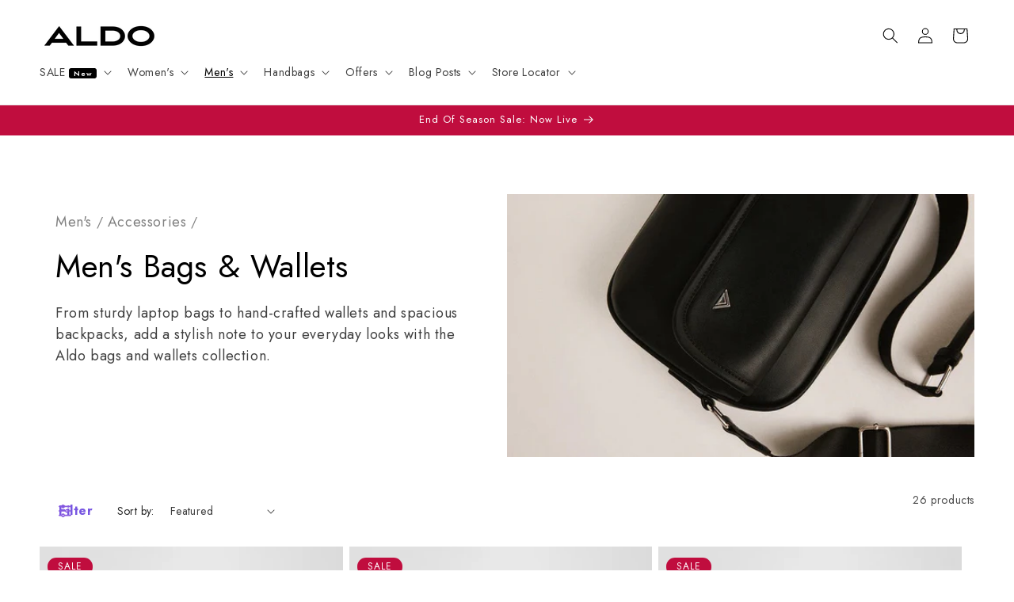

--- FILE ---
content_type: text/html; charset=utf-8
request_url: https://aldoshoes.co.uk/collections/mens-bags-accessories-bags-wallets
body_size: 75825
content:
<!doctype html>
<html class="js" lang="en">
  <head>
	<script src="//aldoshoes.co.uk/cdn/shop/files/pandectes-rules.js?v=8707407511395585105"></script>
	
	
	

    <meta charset="utf-8">
    <meta http-equiv="X-UA-Compatible" content="IE=edge">
    <meta name="viewport" content="width=device-width,initial-scale=1">
    <meta name="theme-color" content="">
    
      
<link rel="canonical" href="https://aldoshoes.co.uk/collections/mens-bags-accessories-bags-wallets" />

    

<link rel="icon" type="image/png" href="//aldoshoes.co.uk/cdn/shop/files/Large_Yellow_Favicon.png?crop=center&height=32&v=1764330018&width=32"><link rel="preconnect" href="https://fonts.shopifycdn.com" crossorigin><title>
      Men&#39;s Bags | Explore Laptop Bags, backpacks &amp; Wallets at ALDO Shoes UK
</title>

    
      <meta name="description" content="Discover our selection of men&#39;s bags &amp; wallets. Our range of men&#39;s wallets, laptop bags, card wallets, leather backpacks &amp; spacious backpacks. An Aldo accessory is all you need to complete your outfit.">
    

    

<meta property="og:site_name" content="ALDO Shoes UK">
<meta property="og:url" content="https://aldoshoes.co.uk/collections/mens-bags-accessories-bags-wallets">
<meta property="og:title" content="Men&#39;s Bags | Explore Laptop Bags, backpacks &amp; Wallets at ALDO Shoes UK">
<meta property="og:type" content="website">
<meta property="og:description" content="Discover our selection of men&#39;s bags &amp; wallets. Our range of men&#39;s wallets, laptop bags, card wallets, leather backpacks &amp; spacious backpacks. An Aldo accessory is all you need to complete your outfit."><meta property="og:image" content="http://aldoshoes.co.uk/cdn/shop/collections/header-m-hb_2400x1350_f878498d-8d5a-4bf7-81f7-a2885ccc0c02.jpg?v=1759766313">
  <meta property="og:image:secure_url" content="https://aldoshoes.co.uk/cdn/shop/collections/header-m-hb_2400x1350_f878498d-8d5a-4bf7-81f7-a2885ccc0c02.jpg?v=1759766313">
  <meta property="og:image:width" content="750">
  <meta property="og:image:height" content="422"><meta name="twitter:site" content="@https://x.com/ALDO_Shoes"><meta name="twitter:card" content="summary_large_image">
<meta name="twitter:title" content="Men&#39;s Bags | Explore Laptop Bags, backpacks &amp; Wallets at ALDO Shoes UK">
<meta name="twitter:description" content="Discover our selection of men&#39;s bags &amp; wallets. Our range of men&#39;s wallets, laptop bags, card wallets, leather backpacks &amp; spacious backpacks. An Aldo accessory is all you need to complete your outfit.">

    <script src="https://cdnjs.cloudflare.com/ajax/libs/jquery/3.7.1/jquery.min.js" integrity="sha512-v2CJ7UaYy4JwqLDIrZUI/4hqeoQieOmAZNXBeQyjo21dadnwR+8ZaIJVT8EE2iyI61OV8e6M8PP2/4hpQINQ/g==" crossorigin="anonymous" referrerpolicy="no-referrer"></script>

    <script src="//aldoshoes.co.uk/cdn/shop/t/28/assets/constants.js?v=132983761750457495441718957117" defer="defer"></script>
    <script src="//aldoshoes.co.uk/cdn/shop/t/28/assets/pubsub.js?v=158357773527763999511718957117" defer="defer"></script>
    <script src="//aldoshoes.co.uk/cdn/shop/t/28/assets/global.js?v=67498401283720259021725976320" defer="defer"></script><script src="//aldoshoes.co.uk/cdn/shop/t/28/assets/animations.js?v=88693664871331136111718957116" defer="defer"></script><script>window.performance && window.performance.mark && window.performance.mark('shopify.content_for_header.start');</script><meta name="google-site-verification" content="uc2Z9_aKiNVQWNr7SObZF4Itjye2lnkFWyqpLELc_1g">
<meta name="google-site-verification" content="DV0XVEwHaWvieqGEf64j-WsZSC9vHQiVtnhuCW56UOI">
<meta id="shopify-digital-wallet" name="shopify-digital-wallet" content="/50663522500/digital_wallets/dialog">
<meta name="shopify-checkout-api-token" content="79a95e278a10985348ab780fa9581344">
<link rel="alternate" type="application/atom+xml" title="Feed" href="/collections/mens-bags-accessories-bags-wallets.atom" />
<link rel="alternate" type="application/json+oembed" href="https://aldoshoes.co.uk/collections/mens-bags-accessories-bags-wallets.oembed">
<script async="async" src="/checkouts/internal/preloads.js?locale=en-GB"></script>
<link rel="preconnect" href="https://shop.app" crossorigin="anonymous">
<script async="async" src="https://shop.app/checkouts/internal/preloads.js?locale=en-GB&shop_id=50663522500" crossorigin="anonymous"></script>
<script id="apple-pay-shop-capabilities" type="application/json">{"shopId":50663522500,"countryCode":"GB","currencyCode":"GBP","merchantCapabilities":["supports3DS"],"merchantId":"gid:\/\/shopify\/Shop\/50663522500","merchantName":"ALDO Shoes UK","requiredBillingContactFields":["postalAddress","email"],"requiredShippingContactFields":["postalAddress","email"],"shippingType":"shipping","supportedNetworks":["visa","maestro","masterCard","amex","discover","elo"],"total":{"type":"pending","label":"ALDO Shoes UK","amount":"1.00"},"shopifyPaymentsEnabled":true,"supportsSubscriptions":true}</script>
<script id="shopify-features" type="application/json">{"accessToken":"79a95e278a10985348ab780fa9581344","betas":["rich-media-storefront-analytics"],"domain":"aldoshoes.co.uk","predictiveSearch":true,"shopId":50663522500,"locale":"en"}</script>
<script>var Shopify = Shopify || {};
Shopify.shop = "aldouk.myshopify.com";
Shopify.locale = "en";
Shopify.currency = {"active":"GBP","rate":"1.0"};
Shopify.country = "GB";
Shopify.theme = {"name":"ALDO UK 2.0.0","id":137581494468,"schema_name":"Dawn","schema_version":"15.0.0","theme_store_id":887,"role":"main"};
Shopify.theme.handle = "null";
Shopify.theme.style = {"id":null,"handle":null};
Shopify.cdnHost = "aldoshoes.co.uk/cdn";
Shopify.routes = Shopify.routes || {};
Shopify.routes.root = "/";</script>
<script type="module">!function(o){(o.Shopify=o.Shopify||{}).modules=!0}(window);</script>
<script>!function(o){function n(){var o=[];function n(){o.push(Array.prototype.slice.apply(arguments))}return n.q=o,n}var t=o.Shopify=o.Shopify||{};t.loadFeatures=n(),t.autoloadFeatures=n()}(window);</script>
<script>
  window.ShopifyPay = window.ShopifyPay || {};
  window.ShopifyPay.apiHost = "shop.app\/pay";
  window.ShopifyPay.redirectState = null;
</script>
<script id="shop-js-analytics" type="application/json">{"pageType":"collection"}</script>
<script defer="defer" async type="module" src="//aldoshoes.co.uk/cdn/shopifycloud/shop-js/modules/v2/client.init-shop-cart-sync_BdyHc3Nr.en.esm.js"></script>
<script defer="defer" async type="module" src="//aldoshoes.co.uk/cdn/shopifycloud/shop-js/modules/v2/chunk.common_Daul8nwZ.esm.js"></script>
<script type="module">
  await import("//aldoshoes.co.uk/cdn/shopifycloud/shop-js/modules/v2/client.init-shop-cart-sync_BdyHc3Nr.en.esm.js");
await import("//aldoshoes.co.uk/cdn/shopifycloud/shop-js/modules/v2/chunk.common_Daul8nwZ.esm.js");

  window.Shopify.SignInWithShop?.initShopCartSync?.({"fedCMEnabled":true,"windoidEnabled":true});

</script>
<script>
  window.Shopify = window.Shopify || {};
  if (!window.Shopify.featureAssets) window.Shopify.featureAssets = {};
  window.Shopify.featureAssets['shop-js'] = {"shop-cart-sync":["modules/v2/client.shop-cart-sync_QYOiDySF.en.esm.js","modules/v2/chunk.common_Daul8nwZ.esm.js"],"init-fed-cm":["modules/v2/client.init-fed-cm_DchLp9rc.en.esm.js","modules/v2/chunk.common_Daul8nwZ.esm.js"],"shop-button":["modules/v2/client.shop-button_OV7bAJc5.en.esm.js","modules/v2/chunk.common_Daul8nwZ.esm.js"],"init-windoid":["modules/v2/client.init-windoid_DwxFKQ8e.en.esm.js","modules/v2/chunk.common_Daul8nwZ.esm.js"],"shop-cash-offers":["modules/v2/client.shop-cash-offers_DWtL6Bq3.en.esm.js","modules/v2/chunk.common_Daul8nwZ.esm.js","modules/v2/chunk.modal_CQq8HTM6.esm.js"],"shop-toast-manager":["modules/v2/client.shop-toast-manager_CX9r1SjA.en.esm.js","modules/v2/chunk.common_Daul8nwZ.esm.js"],"init-shop-email-lookup-coordinator":["modules/v2/client.init-shop-email-lookup-coordinator_UhKnw74l.en.esm.js","modules/v2/chunk.common_Daul8nwZ.esm.js"],"pay-button":["modules/v2/client.pay-button_DzxNnLDY.en.esm.js","modules/v2/chunk.common_Daul8nwZ.esm.js"],"avatar":["modules/v2/client.avatar_BTnouDA3.en.esm.js"],"init-shop-cart-sync":["modules/v2/client.init-shop-cart-sync_BdyHc3Nr.en.esm.js","modules/v2/chunk.common_Daul8nwZ.esm.js"],"shop-login-button":["modules/v2/client.shop-login-button_D8B466_1.en.esm.js","modules/v2/chunk.common_Daul8nwZ.esm.js","modules/v2/chunk.modal_CQq8HTM6.esm.js"],"init-customer-accounts-sign-up":["modules/v2/client.init-customer-accounts-sign-up_C8fpPm4i.en.esm.js","modules/v2/client.shop-login-button_D8B466_1.en.esm.js","modules/v2/chunk.common_Daul8nwZ.esm.js","modules/v2/chunk.modal_CQq8HTM6.esm.js"],"init-shop-for-new-customer-accounts":["modules/v2/client.init-shop-for-new-customer-accounts_CVTO0Ztu.en.esm.js","modules/v2/client.shop-login-button_D8B466_1.en.esm.js","modules/v2/chunk.common_Daul8nwZ.esm.js","modules/v2/chunk.modal_CQq8HTM6.esm.js"],"init-customer-accounts":["modules/v2/client.init-customer-accounts_dRgKMfrE.en.esm.js","modules/v2/client.shop-login-button_D8B466_1.en.esm.js","modules/v2/chunk.common_Daul8nwZ.esm.js","modules/v2/chunk.modal_CQq8HTM6.esm.js"],"shop-follow-button":["modules/v2/client.shop-follow-button_CkZpjEct.en.esm.js","modules/v2/chunk.common_Daul8nwZ.esm.js","modules/v2/chunk.modal_CQq8HTM6.esm.js"],"lead-capture":["modules/v2/client.lead-capture_BntHBhfp.en.esm.js","modules/v2/chunk.common_Daul8nwZ.esm.js","modules/v2/chunk.modal_CQq8HTM6.esm.js"],"checkout-modal":["modules/v2/client.checkout-modal_CfxcYbTm.en.esm.js","modules/v2/chunk.common_Daul8nwZ.esm.js","modules/v2/chunk.modal_CQq8HTM6.esm.js"],"shop-login":["modules/v2/client.shop-login_Da4GZ2H6.en.esm.js","modules/v2/chunk.common_Daul8nwZ.esm.js","modules/v2/chunk.modal_CQq8HTM6.esm.js"],"payment-terms":["modules/v2/client.payment-terms_MV4M3zvL.en.esm.js","modules/v2/chunk.common_Daul8nwZ.esm.js","modules/v2/chunk.modal_CQq8HTM6.esm.js"]};
</script>
<script>(function() {
  var isLoaded = false;
  function asyncLoad() {
    if (isLoaded) return;
    isLoaded = true;
    var urls = ["\/\/eu.fw-cdn.com\/12809878\/787940.js?shop=aldouk.myshopify.com","https:\/\/d1ggrngj0uwslm.cloudfront.net\/fm_adhoc_scripts\/added_product_cart.js?shop=aldouk.myshopify.com","https:\/\/d1ggrngj0uwslm.cloudfront.net\/fm_adhoc_scripts\/viewed_product.js?shop=aldouk.myshopify.com","https:\/\/cloudsearch-1f874.kxcdn.com\/shopify.js?srp=\/a\/search\u0026filtersEnabled=1\u0026shop=aldouk.myshopify.com","https:\/\/s3.eu-west-1.amazonaws.com\/production-klarna-il-shopify-osm\/94e9fff33480c47f1f4290009834e8a0d63e685a\/aldouk.myshopify.com-1724764779406.js?shop=aldouk.myshopify.com"];
    for (var i = 0; i < urls.length; i++) {
      var s = document.createElement('script');
      s.type = 'text/javascript';
      s.async = true;
      s.src = urls[i];
      var x = document.getElementsByTagName('script')[0];
      x.parentNode.insertBefore(s, x);
    }
  };
  if(window.attachEvent) {
    window.attachEvent('onload', asyncLoad);
  } else {
    window.addEventListener('load', asyncLoad, false);
  }
})();</script>
<script id="__st">var __st={"a":50663522500,"offset":0,"reqid":"9c3301bd-a857-451a-99c8-937d4642b0d4-1769030497","pageurl":"aldoshoes.co.uk\/collections\/mens-bags-accessories-bags-wallets","u":"38801fb78cf5","p":"collection","rtyp":"collection","rid":240521019588};</script>
<script>window.ShopifyPaypalV4VisibilityTracking = true;</script>
<script id="captcha-bootstrap">!function(){'use strict';const t='contact',e='account',n='new_comment',o=[[t,t],['blogs',n],['comments',n],[t,'customer']],c=[[e,'customer_login'],[e,'guest_login'],[e,'recover_customer_password'],[e,'create_customer']],r=t=>t.map((([t,e])=>`form[action*='/${t}']:not([data-nocaptcha='true']) input[name='form_type'][value='${e}']`)).join(','),a=t=>()=>t?[...document.querySelectorAll(t)].map((t=>t.form)):[];function s(){const t=[...o],e=r(t);return a(e)}const i='password',u='form_key',d=['recaptcha-v3-token','g-recaptcha-response','h-captcha-response',i],f=()=>{try{return window.sessionStorage}catch{return}},m='__shopify_v',_=t=>t.elements[u];function p(t,e,n=!1){try{const o=window.sessionStorage,c=JSON.parse(o.getItem(e)),{data:r}=function(t){const{data:e,action:n}=t;return t[m]||n?{data:e,action:n}:{data:t,action:n}}(c);for(const[e,n]of Object.entries(r))t.elements[e]&&(t.elements[e].value=n);n&&o.removeItem(e)}catch(o){console.error('form repopulation failed',{error:o})}}const l='form_type',E='cptcha';function T(t){t.dataset[E]=!0}const w=window,h=w.document,L='Shopify',v='ce_forms',y='captcha';let A=!1;((t,e)=>{const n=(g='f06e6c50-85a8-45c8-87d0-21a2b65856fe',I='https://cdn.shopify.com/shopifycloud/storefront-forms-hcaptcha/ce_storefront_forms_captcha_hcaptcha.v1.5.2.iife.js',D={infoText:'Protected by hCaptcha',privacyText:'Privacy',termsText:'Terms'},(t,e,n)=>{const o=w[L][v],c=o.bindForm;if(c)return c(t,g,e,D).then(n);var r;o.q.push([[t,g,e,D],n]),r=I,A||(h.body.append(Object.assign(h.createElement('script'),{id:'captcha-provider',async:!0,src:r})),A=!0)});var g,I,D;w[L]=w[L]||{},w[L][v]=w[L][v]||{},w[L][v].q=[],w[L][y]=w[L][y]||{},w[L][y].protect=function(t,e){n(t,void 0,e),T(t)},Object.freeze(w[L][y]),function(t,e,n,w,h,L){const[v,y,A,g]=function(t,e,n){const i=e?o:[],u=t?c:[],d=[...i,...u],f=r(d),m=r(i),_=r(d.filter((([t,e])=>n.includes(e))));return[a(f),a(m),a(_),s()]}(w,h,L),I=t=>{const e=t.target;return e instanceof HTMLFormElement?e:e&&e.form},D=t=>v().includes(t);t.addEventListener('submit',(t=>{const e=I(t);if(!e)return;const n=D(e)&&!e.dataset.hcaptchaBound&&!e.dataset.recaptchaBound,o=_(e),c=g().includes(e)&&(!o||!o.value);(n||c)&&t.preventDefault(),c&&!n&&(function(t){try{if(!f())return;!function(t){const e=f();if(!e)return;const n=_(t);if(!n)return;const o=n.value;o&&e.removeItem(o)}(t);const e=Array.from(Array(32),(()=>Math.random().toString(36)[2])).join('');!function(t,e){_(t)||t.append(Object.assign(document.createElement('input'),{type:'hidden',name:u})),t.elements[u].value=e}(t,e),function(t,e){const n=f();if(!n)return;const o=[...t.querySelectorAll(`input[type='${i}']`)].map((({name:t})=>t)),c=[...d,...o],r={};for(const[a,s]of new FormData(t).entries())c.includes(a)||(r[a]=s);n.setItem(e,JSON.stringify({[m]:1,action:t.action,data:r}))}(t,e)}catch(e){console.error('failed to persist form',e)}}(e),e.submit())}));const S=(t,e)=>{t&&!t.dataset[E]&&(n(t,e.some((e=>e===t))),T(t))};for(const o of['focusin','change'])t.addEventListener(o,(t=>{const e=I(t);D(e)&&S(e,y())}));const B=e.get('form_key'),M=e.get(l),P=B&&M;t.addEventListener('DOMContentLoaded',(()=>{const t=y();if(P)for(const e of t)e.elements[l].value===M&&p(e,B);[...new Set([...A(),...v().filter((t=>'true'===t.dataset.shopifyCaptcha))])].forEach((e=>S(e,t)))}))}(h,new URLSearchParams(w.location.search),n,t,e,['guest_login'])})(!0,!0)}();</script>
<script integrity="sha256-4kQ18oKyAcykRKYeNunJcIwy7WH5gtpwJnB7kiuLZ1E=" data-source-attribution="shopify.loadfeatures" defer="defer" src="//aldoshoes.co.uk/cdn/shopifycloud/storefront/assets/storefront/load_feature-a0a9edcb.js" crossorigin="anonymous"></script>
<script crossorigin="anonymous" defer="defer" src="//aldoshoes.co.uk/cdn/shopifycloud/storefront/assets/shopify_pay/storefront-65b4c6d7.js?v=20250812"></script>
<script data-source-attribution="shopify.dynamic_checkout.dynamic.init">var Shopify=Shopify||{};Shopify.PaymentButton=Shopify.PaymentButton||{isStorefrontPortableWallets:!0,init:function(){window.Shopify.PaymentButton.init=function(){};var t=document.createElement("script");t.src="https://aldoshoes.co.uk/cdn/shopifycloud/portable-wallets/latest/portable-wallets.en.js",t.type="module",document.head.appendChild(t)}};
</script>
<script data-source-attribution="shopify.dynamic_checkout.buyer_consent">
  function portableWalletsHideBuyerConsent(e){var t=document.getElementById("shopify-buyer-consent"),n=document.getElementById("shopify-subscription-policy-button");t&&n&&(t.classList.add("hidden"),t.setAttribute("aria-hidden","true"),n.removeEventListener("click",e))}function portableWalletsShowBuyerConsent(e){var t=document.getElementById("shopify-buyer-consent"),n=document.getElementById("shopify-subscription-policy-button");t&&n&&(t.classList.remove("hidden"),t.removeAttribute("aria-hidden"),n.addEventListener("click",e))}window.Shopify?.PaymentButton&&(window.Shopify.PaymentButton.hideBuyerConsent=portableWalletsHideBuyerConsent,window.Shopify.PaymentButton.showBuyerConsent=portableWalletsShowBuyerConsent);
</script>
<script data-source-attribution="shopify.dynamic_checkout.cart.bootstrap">document.addEventListener("DOMContentLoaded",(function(){function t(){return document.querySelector("shopify-accelerated-checkout-cart, shopify-accelerated-checkout")}if(t())Shopify.PaymentButton.init();else{new MutationObserver((function(e,n){t()&&(Shopify.PaymentButton.init(),n.disconnect())})).observe(document.body,{childList:!0,subtree:!0})}}));
</script>
<link id="shopify-accelerated-checkout-styles" rel="stylesheet" media="screen" href="https://aldoshoes.co.uk/cdn/shopifycloud/portable-wallets/latest/accelerated-checkout-backwards-compat.css" crossorigin="anonymous">
<style id="shopify-accelerated-checkout-cart">
        #shopify-buyer-consent {
  margin-top: 1em;
  display: inline-block;
  width: 100%;
}

#shopify-buyer-consent.hidden {
  display: none;
}

#shopify-subscription-policy-button {
  background: none;
  border: none;
  padding: 0;
  text-decoration: underline;
  font-size: inherit;
  cursor: pointer;
}

#shopify-subscription-policy-button::before {
  box-shadow: none;
}

      </style>
<script id="sections-script" data-sections="header" defer="defer" src="//aldoshoes.co.uk/cdn/shop/t/28/compiled_assets/scripts.js?v=21956"></script>
<script>window.performance && window.performance.mark && window.performance.mark('shopify.content_for_header.end');</script>
<script>
  // Function to dynamically load a script
  function loadScript(url) {
    var script = document.createElement("script");
    script.src = url;
    script.async = true;
    document.head.appendChild(script);
  }
 
  // Check URL parameters using URLSearchParams
  document.addEventListener("DOMContentLoaded", function() {
    var params = new URLSearchParams(window.location.search);
    if (params.get('afloyalty') === '1') {
      loadScript("https://tags.affiliatefuture.com/7517.js");
    }
  });
</script>

    <style data-shopify>
      @font-face {
  font-family: Jost;
  font-weight: 400;
  font-style: normal;
  font-display: swap;
  src: url("//aldoshoes.co.uk/cdn/fonts/jost/jost_n4.d47a1b6347ce4a4c9f437608011273009d91f2b7.woff2") format("woff2"),
       url("//aldoshoes.co.uk/cdn/fonts/jost/jost_n4.791c46290e672b3f85c3d1c651ef2efa3819eadd.woff") format("woff");
}

      @font-face {
  font-family: Jost;
  font-weight: 700;
  font-style: normal;
  font-display: swap;
  src: url("//aldoshoes.co.uk/cdn/fonts/jost/jost_n7.921dc18c13fa0b0c94c5e2517ffe06139c3615a3.woff2") format("woff2"),
       url("//aldoshoes.co.uk/cdn/fonts/jost/jost_n7.cbfc16c98c1e195f46c536e775e4e959c5f2f22b.woff") format("woff");
}

      @font-face {
  font-family: Jost;
  font-weight: 400;
  font-style: italic;
  font-display: swap;
  src: url("//aldoshoes.co.uk/cdn/fonts/jost/jost_i4.b690098389649750ada222b9763d55796c5283a5.woff2") format("woff2"),
       url("//aldoshoes.co.uk/cdn/fonts/jost/jost_i4.fd766415a47e50b9e391ae7ec04e2ae25e7e28b0.woff") format("woff");
}

      @font-face {
  font-family: Jost;
  font-weight: 700;
  font-style: italic;
  font-display: swap;
  src: url("//aldoshoes.co.uk/cdn/fonts/jost/jost_i7.d8201b854e41e19d7ed9b1a31fe4fe71deea6d3f.woff2") format("woff2"),
       url("//aldoshoes.co.uk/cdn/fonts/jost/jost_i7.eae515c34e26b6c853efddc3fc0c552e0de63757.woff") format("woff");
}

      @font-face {
  font-family: Jost;
  font-weight: 400;
  font-style: normal;
  font-display: swap;
  src: url("//aldoshoes.co.uk/cdn/fonts/jost/jost_n4.d47a1b6347ce4a4c9f437608011273009d91f2b7.woff2") format("woff2"),
       url("//aldoshoes.co.uk/cdn/fonts/jost/jost_n4.791c46290e672b3f85c3d1c651ef2efa3819eadd.woff") format("woff");
}


      
        :root,
        .color-scheme-1 {
          --color-background: 255,255,255;
        
          --gradient-background: #ffffff;
        

        

        --color-foreground: 0,0,0;
        --color-background-contrast: 191,191,191;
        --color-shadow: 18,18,18;
        --color-button: 0,0,0;
        --color-button-text: 255,255,255;
        --color-secondary-button: 255,255,255;
        --color-secondary-button-text: 18,18,18;
        --color-link: 18,18,18;
        --color-badge-foreground: 0,0,0;
        --color-badge-background: 255,255,255;
        --color-badge-border: 0,0,0;
        --payment-terms-background-color: rgb(255 255 255);
      }
      
        
        .color-scheme-2 {
          --color-background: 243,243,243;
        
          --gradient-background: #f3f3f3;
        

        

        --color-foreground: 18,18,18;
        --color-background-contrast: 179,179,179;
        --color-shadow: 18,18,18;
        --color-button: 18,18,18;
        --color-button-text: 243,243,243;
        --color-secondary-button: 243,243,243;
        --color-secondary-button-text: 18,18,18;
        --color-link: 18,18,18;
        --color-badge-foreground: 18,18,18;
        --color-badge-background: 243,243,243;
        --color-badge-border: 18,18,18;
        --payment-terms-background-color: rgb(243 243 243);
      }
      
        
        .color-scheme-3 {
          --color-background: 208,19,19;
        
          --gradient-background: #d01313;
        

        

        --color-foreground: 255,255,255;
        --color-background-contrast: 91,8,8;
        --color-shadow: 18,18,18;
        --color-button: 255,255,255;
        --color-button-text: 0,0,0;
        --color-secondary-button: 208,19,19;
        --color-secondary-button-text: 255,255,255;
        --color-link: 255,255,255;
        --color-badge-foreground: 255,255,255;
        --color-badge-background: 208,19,19;
        --color-badge-border: 255,255,255;
        --payment-terms-background-color: rgb(208 19 19);
      }
      
        
        .color-scheme-4 {
          --color-background: 0,0,0;
        
          --gradient-background: #000000;
        

        

        --color-foreground: 255,255,255;
        --color-background-contrast: 128,128,128;
        --color-shadow: 0,0,0;
        --color-button: 255,255,255;
        --color-button-text: 0,0,0;
        --color-secondary-button: 0,0,0;
        --color-secondary-button-text: 255,255,255;
        --color-link: 255,255,255;
        --color-badge-foreground: 255,255,255;
        --color-badge-background: 0,0,0;
        --color-badge-border: 255,255,255;
        --payment-terms-background-color: rgb(0 0 0);
      }
      
        
        .color-scheme-5 {
          --color-background: 119,86,225;
        
          --gradient-background: #7756e1;
        

        

        --color-foreground: 255,255,255;
        --color-background-contrast: 58,28,156;
        --color-shadow: 18,18,18;
        --color-button: 255,255,255;
        --color-button-text: 51,79,180;
        --color-secondary-button: 119,86,225;
        --color-secondary-button-text: 255,255,255;
        --color-link: 255,255,255;
        --color-badge-foreground: 255,255,255;
        --color-badge-background: 119,86,225;
        --color-badge-border: 255,255,255;
        --payment-terms-background-color: rgb(119 86 225);
      }
      
        
        .color-scheme-1e15ba3a-e068-4ba6-834c-a83828fac0f3 {
          --color-background: 255,239,113;
        
          --gradient-background: #ffef71;
        

        

        --color-foreground: 0,0,0;
        --color-background-contrast: 241,213,0;
        --color-shadow: 18,18,18;
        --color-button: 0,0,0;
        --color-button-text: 255,255,255;
        --color-secondary-button: 255,239,113;
        --color-secondary-button-text: 0,0,0;
        --color-link: 0,0,0;
        --color-badge-foreground: 0,0,0;
        --color-badge-background: 255,239,113;
        --color-badge-border: 0,0,0;
        --payment-terms-background-color: rgb(255 239 113);
      }
      
        
        .color-scheme-c843ec30-43f5-4e7e-90a3-f916b4da8d9f {
          --color-background: 255,255,255;
        
          --gradient-background: #ffffff;
        

        

        --color-foreground: 0,0,0;
        --color-background-contrast: 191,191,191;
        --color-shadow: 18,18,18;
        --color-button: 255,255,255;
        --color-button-text: 0,0,0;
        --color-secondary-button: 255,255,255;
        --color-secondary-button-text: 18,18,18;
        --color-link: 18,18,18;
        --color-badge-foreground: 0,0,0;
        --color-badge-background: 255,255,255;
        --color-badge-border: 0,0,0;
        --payment-terms-background-color: rgb(255 255 255);
      }
      
        
        .color-scheme-4c511f58-df8f-4319-97cd-2fce92803506 {
          --color-background: 37,64,143;
        
          --gradient-background: #25408f;
        

        

        --color-foreground: 255,255,255;
        --color-background-contrast: 42,73,163;
        --color-shadow: 18,18,18;
        --color-button: 255,255,255;
        --color-button-text: 37,64,143;
        --color-secondary-button: 37,64,143;
        --color-secondary-button-text: 0,0,0;
        --color-link: 0,0,0;
        --color-badge-foreground: 255,255,255;
        --color-badge-background: 37,64,143;
        --color-badge-border: 255,255,255;
        --payment-terms-background-color: rgb(37 64 143);
      }
      
        
        .color-scheme-23c22120-64f2-48f0-9f41-8d6e0cf78a8b {
          --color-background: 0,0,0;
        
          --gradient-background: #000000;
        

        

        --color-foreground: 228,0,43;
        --color-background-contrast: 128,128,128;
        --color-shadow: 18,18,18;
        --color-button: 255,255,255;
        --color-button-text: 228,0,43;
        --color-secondary-button: 0,0,0;
        --color-secondary-button-text: 18,18,18;
        --color-link: 18,18,18;
        --color-badge-foreground: 228,0,43;
        --color-badge-background: 0,0,0;
        --color-badge-border: 228,0,43;
        --payment-terms-background-color: rgb(0 0 0);
      }
      
        
        .color-scheme-c302967c-7a3c-459d-9375-6d4f3cd5e73c {
          --color-background: 156,160,75;
        
          --gradient-background: #9ca04b;
        

        

        --color-foreground: 255,255,255;
        --color-background-contrast: 71,73,34;
        --color-shadow: 255,255,255;
        --color-button: 255,255,255;
        --color-button-text: 0,0,0;
        --color-secondary-button: 156,160,75;
        --color-secondary-button-text: 255,255,255;
        --color-link: 255,255,255;
        --color-badge-foreground: 255,255,255;
        --color-badge-background: 156,160,75;
        --color-badge-border: 255,255,255;
        --payment-terms-background-color: rgb(156 160 75);
      }
      
        
        .color-scheme-c5e01cda-9f54-48fa-85ad-c301ab3ec1cf {
          --color-background: 243,243,243;
        
          --gradient-background: #f3f3f3;
        

        

        --color-foreground: 206,1,1;
        --color-background-contrast: 179,179,179;
        --color-shadow: 18,18,18;
        --color-button: 0,0,0;
        --color-button-text: 255,255,255;
        --color-secondary-button: 243,243,243;
        --color-secondary-button-text: 18,18,18;
        --color-link: 18,18,18;
        --color-badge-foreground: 206,1,1;
        --color-badge-background: 243,243,243;
        --color-badge-border: 206,1,1;
        --payment-terms-background-color: rgb(243 243 243);
      }
      
        
        .color-scheme-69934206-7324-427e-89fb-fa56c6e10c37 {
          --color-background: 192,13,62;
        
          --gradient-background: #c00d3e;
        

        

        --color-foreground: 255,255,255;
        --color-background-contrast: 73,5,23;
        --color-shadow: 255,255,255;
        --color-button: 255,255,255;
        --color-button-text: 0,0,0;
        --color-secondary-button: 192,13,62;
        --color-secondary-button-text: 255,255,255;
        --color-link: 255,255,255;
        --color-badge-foreground: 255,255,255;
        --color-badge-background: 192,13,62;
        --color-badge-border: 255,255,255;
        --payment-terms-background-color: rgb(192 13 62);
      }
      
        
        .color-scheme-1f2b0f27-44c3-4109-8e87-c3d3636c68fa {
          --color-background: 134,4,21;
        
          --gradient-background: #860415;
        

        

        --color-foreground: 255,255,255;
        --color-background-contrast: 159,5,25;
        --color-shadow: 255,255,255;
        --color-button: 255,255,255;
        --color-button-text: 134,4,21;
        --color-secondary-button: 134,4,21;
        --color-secondary-button-text: 134,4,21;
        --color-link: 134,4,21;
        --color-badge-foreground: 255,255,255;
        --color-badge-background: 134,4,21;
        --color-badge-border: 255,255,255;
        --payment-terms-background-color: rgb(134 4 21);
      }
      
        
        .color-scheme-fc5dd127-4846-4120-8b01-e23a89d42c99 {
          --color-background: 190,21,63;
        
          --gradient-background: #be153f;
        

        

        --color-foreground: 255,255,255;
        --color-background-contrast: 75,8,25;
        --color-shadow: 18,18,18;
        --color-button: 255,255,255;
        --color-button-text: 0,0,0;
        --color-secondary-button: 190,21,63;
        --color-secondary-button-text: 255,255,255;
        --color-link: 255,255,255;
        --color-badge-foreground: 255,255,255;
        --color-badge-background: 190,21,63;
        --color-badge-border: 255,255,255;
        --payment-terms-background-color: rgb(190 21 63);
      }
      
        
        .color-scheme-ca3ff443-cf17-4288-86f9-a522658f0877 {
          --color-background: 30,173,151;
        
          --gradient-background: #1ead97;
        

        

        --color-foreground: 0,0,0;
        --color-background-contrast: 11,64,56;
        --color-shadow: 18,18,18;
        --color-button: 255,255,255;
        --color-button-text: 0,0,0;
        --color-secondary-button: 30,173,151;
        --color-secondary-button-text: 18,18,18;
        --color-link: 18,18,18;
        --color-badge-foreground: 0,0,0;
        --color-badge-background: 30,173,151;
        --color-badge-border: 0,0,0;
        --payment-terms-background-color: rgb(30 173 151);
      }
      
        
        .color-scheme-f6ae18ec-1dc4-453b-897b-b945434c3050 {
          --color-background: 163,178,237;
        
          --gradient-background: #a3b2ed;
        

        

        --color-foreground: 0,0,0;
        --color-background-contrast: 56,89,216;
        --color-shadow: 18,18,18;
        --color-button: 0,0,0;
        --color-button-text: 255,255,255;
        --color-secondary-button: 163,178,237;
        --color-secondary-button-text: 18,18,18;
        --color-link: 18,18,18;
        --color-badge-foreground: 0,0,0;
        --color-badge-background: 163,178,237;
        --color-badge-border: 0,0,0;
        --payment-terms-background-color: rgb(163 178 237);
      }
      
        
        .color-scheme-5fd650b1-5ecb-4ba8-8c46-9cc6f102a4a4 {
          --color-background: 74,116,188;
        
          --gradient-background: #4a74bc;
        

        

        --color-foreground: 0,0,0;
        --color-background-contrast: 36,59,98;
        --color-shadow: 18,18,18;
        --color-button: 35,71,149;
        --color-button-text: 255,255,255;
        --color-secondary-button: 74,116,188;
        --color-secondary-button-text: 18,18,18;
        --color-link: 18,18,18;
        --color-badge-foreground: 0,0,0;
        --color-badge-background: 74,116,188;
        --color-badge-border: 0,0,0;
        --payment-terms-background-color: rgb(74 116 188);
      }
      
        
        .color-scheme-6db1ba7b-f8de-483d-bb95-34a1c9a6e460 {
          --color-background: 35,71,149;
        
          --gradient-background: #234795;
        

        

        --color-foreground: 255,255,255;
        --color-background-contrast: 11,22,46;
        --color-shadow: 18,18,18;
        --color-button: 119,86,225;
        --color-button-text: 255,255,255;
        --color-secondary-button: 35,71,149;
        --color-secondary-button-text: 18,18,18;
        --color-link: 18,18,18;
        --color-badge-foreground: 255,255,255;
        --color-badge-background: 35,71,149;
        --color-badge-border: 255,255,255;
        --payment-terms-background-color: rgb(35 71 149);
      }
      
        
        .color-scheme-0298559f-2944-4baf-a65b-56d933739cd9 {
          --color-background: 221,187,211;
        
          --gradient-background: #ddbbd3;
        

        

        --color-foreground: 0,0,0;
        --color-background-contrast: 179,102,156;
        --color-shadow: 0,0,0;
        --color-button: 0,0,0;
        --color-button-text: 221,187,211;
        --color-secondary-button: 221,187,211;
        --color-secondary-button-text: 255,255,255;
        --color-link: 255,255,255;
        --color-badge-foreground: 0,0,0;
        --color-badge-background: 221,187,211;
        --color-badge-border: 0,0,0;
        --payment-terms-background-color: rgb(221 187 211);
      }
      
        
        .color-scheme-15f293e7-a0aa-4470-b5d9-00742a14d432 {
          --color-background: 208,123,52;
        
          --gradient-background: #d07b34;
        

        

        --color-foreground: 0,0,0;
        --color-background-contrast: 108,63,25;
        --color-shadow: 18,18,18;
        --color-button: 0,0,0;
        --color-button-text: 255,255,255;
        --color-secondary-button: 208,123,52;
        --color-secondary-button-text: 18,18,18;
        --color-link: 18,18,18;
        --color-badge-foreground: 0,0,0;
        --color-badge-background: 208,123,52;
        --color-badge-border: 0,0,0;
        --payment-terms-background-color: rgb(208 123 52);
      }
      
        
        .color-scheme-0f5f91e9-1af9-4a18-8bbf-232143f0eaf6 {
          --color-background: 255,165,0;
        
          --gradient-background: #ffa500;
        

        

        --color-foreground: 0,0,0;
        --color-background-contrast: 128,83,0;
        --color-shadow: 18,18,18;
        --color-button: 0,0,0;
        --color-button-text: 255,255,255;
        --color-secondary-button: 255,165,0;
        --color-secondary-button-text: 18,18,18;
        --color-link: 18,18,18;
        --color-badge-foreground: 0,0,0;
        --color-badge-background: 255,165,0;
        --color-badge-border: 0,0,0;
        --payment-terms-background-color: rgb(255 165 0);
      }
      

      body, .color-scheme-1, .color-scheme-2, .color-scheme-3, .color-scheme-4, .color-scheme-5, .color-scheme-1e15ba3a-e068-4ba6-834c-a83828fac0f3, .color-scheme-c843ec30-43f5-4e7e-90a3-f916b4da8d9f, .color-scheme-4c511f58-df8f-4319-97cd-2fce92803506, .color-scheme-23c22120-64f2-48f0-9f41-8d6e0cf78a8b, .color-scheme-c302967c-7a3c-459d-9375-6d4f3cd5e73c, .color-scheme-c5e01cda-9f54-48fa-85ad-c301ab3ec1cf, .color-scheme-69934206-7324-427e-89fb-fa56c6e10c37, .color-scheme-1f2b0f27-44c3-4109-8e87-c3d3636c68fa, .color-scheme-fc5dd127-4846-4120-8b01-e23a89d42c99, .color-scheme-ca3ff443-cf17-4288-86f9-a522658f0877, .color-scheme-f6ae18ec-1dc4-453b-897b-b945434c3050, .color-scheme-5fd650b1-5ecb-4ba8-8c46-9cc6f102a4a4, .color-scheme-6db1ba7b-f8de-483d-bb95-34a1c9a6e460, .color-scheme-0298559f-2944-4baf-a65b-56d933739cd9, .color-scheme-15f293e7-a0aa-4470-b5d9-00742a14d432, .color-scheme-0f5f91e9-1af9-4a18-8bbf-232143f0eaf6 {
        color: rgba(var(--color-foreground), 0.75);
        background-color: rgb(var(--color-background));
      }

      :root {
        --font-body-family: Jost, sans-serif;
        --font-body-style: normal;
        --font-body-weight: 400;
        --font-body-weight-bold: 700;

        --font-heading-family: Jost, sans-serif;
        --font-heading-style: normal;
        --font-heading-weight: 400;

        --font-body-scale: 1.0;
        --font-heading-scale: 1.0;

        --media-padding: px;
        --media-border-opacity: 0.05;
        --media-border-width: 0px;
        --media-radius: 0px;
        --media-shadow-opacity: 0.0;
        --media-shadow-horizontal-offset: 0px;
        --media-shadow-vertical-offset: 0px;
        --media-shadow-blur-radius: 5px;
        --media-shadow-visible: 0;

        --page-width: 160rem;
        --page-width-margin: 0rem;

        --product-card-image-padding: 0.0rem;
        --product-card-corner-radius: 0.0rem;
        --product-card-text-alignment: left;
        --product-card-border-width: 0.0rem;
        --product-card-border-opacity: 0.1;
        --product-card-shadow-opacity: 0.0;
        --product-card-shadow-visible: 0;
        --product-card-shadow-horizontal-offset: 0.0rem;
        --product-card-shadow-vertical-offset: 0.4rem;
        --product-card-shadow-blur-radius: 0.5rem;

        --collection-card-image-padding: 0.0rem;
        --collection-card-corner-radius: 0.0rem;
        --collection-card-text-alignment: left;
        --collection-card-border-width: 0.0rem;
        --collection-card-border-opacity: 0.1;
        --collection-card-shadow-opacity: 0.0;
        --collection-card-shadow-visible: 0;
        --collection-card-shadow-horizontal-offset: 0.0rem;
        --collection-card-shadow-vertical-offset: 0.4rem;
        --collection-card-shadow-blur-radius: 0.5rem;

        --blog-card-image-padding: 0.0rem;
        --blog-card-corner-radius: 0.0rem;
        --blog-card-text-alignment: left;
        --blog-card-border-width: 0.0rem;
        --blog-card-border-opacity: 0.1;
        --blog-card-shadow-opacity: 0.0;
        --blog-card-shadow-visible: 0;
        --blog-card-shadow-horizontal-offset: 0.0rem;
        --blog-card-shadow-vertical-offset: 0.4rem;
        --blog-card-shadow-blur-radius: 0.5rem;

        --badge-corner-radius: 4.0rem;

        --popup-border-width: 1px;
        --popup-border-opacity: 0.1;
        --popup-corner-radius: 0px;
        --popup-shadow-opacity: 0.05;
        --popup-shadow-horizontal-offset: 0px;
        --popup-shadow-vertical-offset: 4px;
        --popup-shadow-blur-radius: 5px;

        --drawer-border-width: 1px;
        --drawer-border-opacity: 0.1;
        --drawer-shadow-opacity: 0.0;
        --drawer-shadow-horizontal-offset: 0px;
        --drawer-shadow-vertical-offset: 4px;
        --drawer-shadow-blur-radius: 5px;

        --spacing-sections-desktop: 0px;
        --spacing-sections-mobile: 0px;

        --grid-desktop-vertical-spacing: 8px;
        --grid-desktop-horizontal-spacing: 8px;
        --grid-mobile-vertical-spacing: 4px;
        --grid-mobile-horizontal-spacing: 4px;

        --text-boxes-border-opacity: 0.1;
        --text-boxes-border-width: 0px;
        --text-boxes-radius: 0px;
        --text-boxes-shadow-opacity: 0.0;
        --text-boxes-shadow-visible: 0;
        --text-boxes-shadow-horizontal-offset: 0px;
        --text-boxes-shadow-vertical-offset: 4px;
        --text-boxes-shadow-blur-radius: 5px;

        --buttons-radius: 0px;
        --buttons-radius-outset: 0px;
        --buttons-border-width: 1px;
        --buttons-border-opacity: 1.0;
        --buttons-shadow-opacity: 0.0;
        --buttons-shadow-visible: 0;
        --buttons-shadow-horizontal-offset: 0px;
        --buttons-shadow-vertical-offset: 4px;
        --buttons-shadow-blur-radius: 5px;
        --buttons-border-offset: 0px;

        --inputs-radius: 0px;
        --inputs-border-width: 1px;
        --inputs-border-opacity: 0.55;
        --inputs-shadow-opacity: 0.0;
        --inputs-shadow-horizontal-offset: 0px;
        --inputs-margin-offset: 0px;
        --inputs-shadow-vertical-offset: 4px;
        --inputs-shadow-blur-radius: 5px;
        --inputs-radius-outset: 0px;

        --variant-pills-radius: 0px;
        --variant-pills-border-width: 1px;
        --variant-pills-border-opacity: 0.55;
        --variant-pills-shadow-opacity: 0.0;
        --variant-pills-shadow-horizontal-offset: 0px;
        --variant-pills-shadow-vertical-offset: 4px;
        --variant-pills-shadow-blur-radius: 5px;
      }

      *,
      *::before,
      *::after {
        box-sizing: inherit;
      }

      html {
        box-sizing: border-box;
        font-size: calc(var(--font-body-scale) * 62.5%);
        height: 100%;
      }

      body {
        display: grid;
        grid-template-rows: auto auto 1fr auto;
        grid-template-columns: 100%;
        min-height: 100%;
        margin: 0;
        font-size: 1.5rem;
        letter-spacing: 0.06rem;
        line-height: calc(1 + 0.8 / var(--font-body-scale));
        font-family: var(--font-body-family);
        font-style: var(--font-body-style);
        font-weight: var(--font-body-weight);
      }

      @media screen and (min-width: 750px) {
        body {
          font-size: 1.6rem;
        }
      }

      #insertShape{display: none;}
    </style>

    <link href="//aldoshoes.co.uk/cdn/shop/t/28/assets/base.css?v=36183303274589213891726567389" rel="stylesheet" type="text/css" media="all" />

      <link rel="preload" as="font" href="//aldoshoes.co.uk/cdn/fonts/jost/jost_n4.d47a1b6347ce4a4c9f437608011273009d91f2b7.woff2" type="font/woff2" crossorigin>
      

      <link rel="preload" as="font" href="//aldoshoes.co.uk/cdn/fonts/jost/jost_n4.d47a1b6347ce4a4c9f437608011273009d91f2b7.woff2" type="font/woff2" crossorigin>
      
<!-- Google Tag Manager -->
<script>(function(w,d,s,l,i){w[l]=w[l]||[];w[l].push({'gtm.start':
new Date().getTime(),event:'gtm.js'});var f=d.getElementsByTagName(s)[0],
j=d.createElement(s),dl=l!='dataLayer'?'&l='+l:'';j.async=true;j.src=
'https://www.googletagmanager.com/gtm.js?id='+i+dl;f.parentNode.insertBefore(j,f);
})(window,document,'script','dataLayer','GTM-M7SJMBN');</script>
<!-- End Google Tag Manager --><link
        rel="stylesheet"
        href="//aldoshoes.co.uk/cdn/shop/t/28/assets/component-predictive-search.css?v=118923337488134913561718957117"
        media="print"
        onload="this.media='all'"
      ><script>
      if (Shopify.designMode) {
        document.documentElement.classList.add('shopify-design-mode');
      }
    </script>
    <!-- Hotjar Tracking Code for Site 5259027 (name missing) -->
<script>
    (function(h,o,t,j,a,r){
        h.hj=h.hj||function(){(h.hj.q=h.hj.q||[]).push(arguments)};
        h._hjSettings={hjid:5259027,hjsv:6};
        a=o.getElementsByTagName('head')[0];
        r=o.createElement('script');r.async=1;
        r.src=t+h._hjSettings.hjid+j+h._hjSettings.hjsv;
        a.appendChild(r);
    })(window,document,'https://static.hotjar.com/c/hotjar-','.js?sv=');
</script>
<meta name="facebook-domain-verification" content="dmnxvfgx5fnceeidii6kf3x6gori23" />
  

<!-- BEGIN app block: shopify://apps/pandectes-gdpr/blocks/banner/58c0baa2-6cc1-480c-9ea6-38d6d559556a -->
  
    
      <!-- TCF is active, scripts are loaded above -->
      
      <script>
        
          window.PandectesSettings = {"store":{"id":50663522500,"plan":"premium","theme":"ALDO UK 2.0.0","primaryLocale":"en","adminMode":false,"headless":false,"storefrontRootDomain":"","checkoutRootDomain":"","storefrontAccessToken":""},"tsPublished":1743086933,"declaration":{"showPurpose":false,"showProvider":false,"showDateGenerated":false},"language":{"unpublished":[],"languageMode":"Single","fallbackLanguage":"en","languageDetection":"browser","languagesSupported":[]},"texts":{"managed":{"headerText":{"en":"How we use your information"},"consentText":{"en":"We use cookies from us and our partners to provide you with a great user experience on our website. By clicking on “Accept” you agree to the storing of cookies on your device to enhance site navigation, analyse site usage and assist us in providing you with more personalised marketing."},"linkText":{"en":"Learn more about our privacy policy"},"imprintText":{"en":"Imprint"},"allowButtonText":{"en":"Accept"},"denyButtonText":{"en":"Decline"},"dismissButtonText":{"en":"Ok"},"leaveSiteButtonText":{"en":"Leave this site"},"preferencesButtonText":{"en":"Preferences"},"cookiePolicyText":{"en":"Cookie policy"},"preferencesPopupTitleText":{"en":"Manage consent preferences"},"preferencesPopupIntroText":{"en":"When you visit any web site, it may store or retrieve information on your browser, mostly in the form of cookies. This information might be about you, your preferences or your device and is mostly used to make the site work as you expect it to. The information does not usually directly identify you, but it can give you a more personalized web experience."},"preferencesPopupSaveButtonText":{"en":"Save preferences & exit"},"preferencesPopupCloseButtonText":{"en":"Close"},"preferencesPopupAcceptAllButtonText":{"en":"Accept all"},"preferencesPopupRejectAllButtonText":{"en":"Reject all"},"cookiesDetailsText":{"en":"Cookies details"},"preferencesPopupAlwaysAllowedText":{"en":"Always allowed"},"accessSectionParagraphText":{"en":"You have the right to be able to access your personal data at any time. This includes your account information, your order records as well as any GDPR related requests you have made so far. You have the right to request a full report of your data."},"accessSectionTitleText":{"en":"Data Portability"},"accessSectionAccountInfoActionText":{"en":"Personal data"},"accessSectionDownloadReportActionText":{"en":"Request export"},"accessSectionGDPRRequestsActionText":{"en":"Data subject requests"},"accessSectionOrdersRecordsActionText":{"en":"Orders"},"rectificationSectionParagraphText":{"en":"You have the right to request your data to be updated whenever you think it is appropriate."},"rectificationSectionTitleText":{"en":"Data Rectification"},"rectificationCommentPlaceholder":{"en":"Describe what you want to be updated"},"rectificationCommentValidationError":{"en":"Comment is required"},"rectificationSectionEditAccountActionText":{"en":"Request an update"},"erasureSectionTitleText":{"en":"Right to be Forgotten"},"erasureSectionParagraphText":{"en":"Use this option if you want to remove your personal and other data from our store. Keep in mind that this process will delete your account, so you will no longer be able to access or use it anymore."},"erasureSectionRequestDeletionActionText":{"en":"Request personal data deletion"},"consentDate":{"en":"Consent date"},"consentId":{"en":"Consent ID"},"consentSectionChangeConsentActionText":{"en":"Change consent preference"},"consentSectionConsentedText":{"en":"You consented to the cookies policy of this website on"},"consentSectionNoConsentText":{"en":"You have not consented to the cookies policy of this website."},"consentSectionTitleText":{"en":"Your cookie consent"},"consentStatus":{"en":"Consent preference"},"confirmationFailureMessage":{"en":"Your request was not verified. Please try again and if problem persists, contact store owner for assistance"},"confirmationFailureTitle":{"en":"A problem occurred"},"confirmationSuccessMessage":{"en":"We will soon get back to you as to your request."},"confirmationSuccessTitle":{"en":"Your request is verified"},"guestsSupportEmailFailureMessage":{"en":"Your request was not submitted. Please try again and if problem persists, contact store owner for assistance."},"guestsSupportEmailFailureTitle":{"en":"A problem occurred"},"guestsSupportEmailPlaceholder":{"en":"E-mail address"},"guestsSupportEmailSuccessMessage":{"en":"If you are registered as a customer of this store, you will soon receive an email with instructions on how to proceed."},"guestsSupportEmailSuccessTitle":{"en":"Thank you for your request"},"guestsSupportEmailValidationError":{"en":"Email is not valid"},"guestsSupportInfoText":{"en":"Please login with your customer account to further proceed."},"submitButton":{"en":"Submit"},"submittingButton":{"en":"Submitting..."},"cancelButton":{"en":"Cancel"},"declIntroText":{"en":"We use cookies to optimize website functionality, analyze the performance, and provide personalized experience to you. Some cookies are essential to make the website operate and function correctly. Those cookies cannot be disabled. In this window you can manage your preference of cookies."},"declName":{"en":"Name"},"declPurpose":{"en":"Purpose"},"declType":{"en":"Type"},"declRetention":{"en":"Retention"},"declProvider":{"en":"Provider"},"declFirstParty":{"en":"First-party"},"declThirdParty":{"en":"Third-party"},"declSeconds":{"en":"seconds"},"declMinutes":{"en":"minutes"},"declHours":{"en":"hours"},"declDays":{"en":"days"},"declMonths":{"en":"months"},"declYears":{"en":"years"},"declSession":{"en":"Session"},"declDomain":{"en":"Domain"},"declPath":{"en":"Path"}},"categories":{"strictlyNecessaryCookiesTitleText":{"en":"Strictly necessary cookies"},"strictlyNecessaryCookiesDescriptionText":{"en":"These cookies are essential in order to enable you to move around the website and use its features, such as accessing secure areas of the website. Without these cookies services you have asked for, like shopping baskets or e-billing, cannot be provided."},"functionalityCookiesTitleText":{"en":"Functionality cookies"},"functionalityCookiesDescriptionText":{"en":"These cookies allow the website to remember choices you make (such as your user name, language or the region you are in) and provide enhanced, more personal features. For instance, a website may be able to provide you with local weather reports or traffic news by storing in a cookie the region in which you are currently located. These cookies can also be used to remember changes you have made to text size, fonts and other parts of web pages that you can customise. They may also be used to provide services you have asked for such as watching a video or commenting on a blog. The information these cookies collect may be anonymised and they cannot track your browsing activity on other websites."},"performanceCookiesTitleText":{"en":"Performance cookies"},"performanceCookiesDescriptionText":{"en":"These cookies collect information about how visitors use a website, for instance which pages visitors go to most often, and if they get error messages from web pages. These cookies don’t collect information that identifies a visitor. All information these cookies collect is aggregated and therefore anonymous. It is only used to improve how a website works."},"targetingCookiesTitleText":{"en":"Targeting cookies"},"targetingCookiesDescriptionText":{"en":"These cookies are used to deliver adverts more relevant to you and your interests They are also used to limit the number of times you see an advertisement as well as help measure the effectiveness of the advertising campaign. They are usually placed by advertising networks with the website operator’s permission. They remember that you have visited a website and this information is shared with other organisations such as advertisers. Quite often targeting or advertising cookies will be linked to site functionality provided by the other organisation."},"unclassifiedCookiesTitleText":{"en":"Unclassified cookies"},"unclassifiedCookiesDescriptionText":{"en":"Unclassified cookies are cookies that we are in the process of classifying, together with the providers of individual cookies."}},"auto":{}},"library":{"previewMode":false,"fadeInTimeout":0,"defaultBlocked":7,"showLink":true,"showImprintLink":false,"showGoogleLink":false,"enabled":true,"cookie":{"expiryDays":365,"secure":true,"domain":""},"dismissOnScroll":false,"dismissOnWindowClick":false,"dismissOnTimeout":false,"palette":{"popup":{"background":"#FFFFFF","backgroundForCalculations":{"a":1,"b":255,"g":255,"r":255},"text":"#000000"},"button":{"background":"#000000","backgroundForCalculations":{"a":1,"b":0,"g":0,"r":0},"text":"#FFFFFF","textForCalculation":{"a":1,"b":255,"g":255,"r":255},"border":"transparent"}},"content":{"href":"https://aldoshoes.co.uk/policies/privacy-policy","imprintHref":"/","close":"&#10005;","target":"","logo":"<img class=\"cc-banner-logo\" style=\"max-height: 40px;\" src=\"https://aldouk.myshopify.com/cdn/shop/files/pandectes-banner-logo.png\" alt=\"logo\" />"},"window":"<div role=\"dialog\" aria-live=\"polite\" aria-label=\"cookieconsent\" aria-describedby=\"cookieconsent:desc\" id=\"cookie-consent-dialogBox\" class=\"cc-window-wrapper cc-overlay-wrapper\"><div class=\"pd-cookie-banner-window cc-window {{classes}}\"><!--googleoff: all-->{{children}}<!--googleon: all--></div></div>","compliance":{"custom":"<div class=\"cc-compliance cc-highlight\">{{preferences}}{{allow}}</div>"},"type":"custom","layouts":{"basic":"{{logo}}{{header}}{{messagelink}}{{compliance}}"},"position":"overlay","theme":"edgeless","revokable":false,"animateRevokable":false,"revokableReset":false,"revokableLogoUrl":"https://aldouk.myshopify.com/cdn/shop/files/pandectes-reopen-logo.png","revokablePlacement":"bottom-left","revokableMarginHorizontal":15,"revokableMarginVertical":15,"static":false,"autoAttach":true,"hasTransition":false,"blacklistPage":[""],"elements":{"close":"<button aria-label=\"dismiss cookie message\" type=\"button\" tabindex=\"0\" class=\"cc-close\">{{close}}</button>","dismiss":"<button aria-label=\"dismiss cookie message\" type=\"button\" tabindex=\"0\" class=\"cc-btn cc-btn-decision cc-dismiss\">{{dismiss}}</button>","allow":"<button aria-label=\"allow cookies\" type=\"button\" tabindex=\"0\" class=\"cc-btn cc-btn-decision cc-allow\">{{allow}}</button>","deny":"<button aria-label=\"deny cookies\" type=\"button\" tabindex=\"0\" class=\"cc-btn cc-btn-decision cc-deny\">{{deny}}</button>","preferences":"<button aria-label=\"settings cookies\" tabindex=\"0\" type=\"button\" class=\"cc-btn cc-settings\" onclick=\"Pandectes.fn.openPreferences()\">{{preferences}}</button>"}},"geolocation":{"brOnly":false,"caOnly":false,"euOnly":false},"dsr":{"guestsSupport":false,"accessSectionDownloadReportAuto":false},"banner":{"resetTs":1613702520,"extraCss":"        .cc-banner-logo {max-width: 24em!important;}    @media(min-width: 768px) {.cc-window.cc-floating{max-width: 24em!important;width: 24em!important;}}    .cc-message, .pd-cookie-banner-window .cc-header, .cc-logo {text-align: left}    .cc-window-wrapper{z-index: 16777100;-webkit-transition: opacity 1s ease;  transition: opacity 1s ease;}    .cc-window{z-index: 16777100;font-family: inherit;}    .pd-cookie-banner-window .cc-header{font-family: inherit;}    .pd-cp-ui{font-family: inherit; background-color: #FFFFFF;color:#000000;}    button.pd-cp-btn, a.pd-cp-btn{background-color:#000000;color:#FFFFFF!important;}    input + .pd-cp-preferences-slider{background-color: rgba(0, 0, 0, 0.3)}    .pd-cp-scrolling-section::-webkit-scrollbar{background-color: rgba(0, 0, 0, 0.3)}    input:checked + .pd-cp-preferences-slider{background-color: rgba(0, 0, 0, 1)}    .pd-cp-scrolling-section::-webkit-scrollbar-thumb {background-color: rgba(0, 0, 0, 1)}    .pd-cp-ui-close{color:#000000;}    .pd-cp-preferences-slider:before{background-color: #FFFFFF}    .pd-cp-title:before {border-color: #000000!important}    .pd-cp-preferences-slider{background-color:#000000}    .pd-cp-toggle{color:#000000!important}    @media(max-width:699px) {.pd-cp-ui-close-top svg {fill: #000000}}    .pd-cp-toggle:hover,.pd-cp-toggle:visited,.pd-cp-toggle:active{color:#000000!important}    .pd-cookie-banner-window {}  .cc-deny{background: transparent !important;color: black !important;}","customJavascript":{},"showPoweredBy":false,"logoHeight":40,"revokableTrigger":true,"hybridStrict":false,"cookiesBlockedByDefault":"7","isActive":true,"implicitSavePreferences":true,"cookieIcon":false,"blockBots":false,"showCookiesDetails":true,"hasTransition":false,"blockingPage":false,"showOnlyLandingPage":false,"leaveSiteUrl":"https://www.google.com","linkRespectStoreLang":false},"cookies":{"0":[{"name":"keep_alive","type":"http","domain":"aldoshoes.co.uk","path":"/","provider":"Shopify","firstParty":true,"retention":"1 year(s)","expires":1,"unit":"declYears","purpose":{"en":"Used in connection with buyer localization."}}],"1":[{"name":"secure_customer_sig","type":"http","domain":"aldoshoes.co.uk","path":"/","provider":"Shopify","firstParty":false,"retention":"1 day(s)","expires":1,"unit":"declDays","purpose":{"en":"Used in connection with customer login."}},{"name":"_shopify_country","type":"http","domain":"aldoshoes.co.uk","path":"/","provider":"Shopify","firstParty":false,"retention":"1 day(s)","expires":1,"unit":"declDays","purpose":{"en":"Cookie is placed by Shopify to store location data."}},{"name":"cart_currency","type":"http","domain":"aldoshoes.co.uk","path":"/","provider":"Shopify","firstParty":false,"retention":"1 day(s)","expires":1,"unit":"declDays","purpose":{"en":"The cookie is necessary for the secure checkout and payment function on the website. This function is provided by shopify.com."}},{"name":"_shopify_tm","type":"http","domain":".aldoshoes.co.uk","path":"/","provider":"Shopify","firstParty":true,"retention":"1 day(s)","expires":1,"unit":"declDays","purpose":{"en":"Used for managing customer privacy settings."}},{"name":"_shopify_tw","type":"http","domain":".aldoshoes.co.uk","path":"/","provider":"Shopify","firstParty":true,"retention":"1 day(s)","expires":1,"unit":"declDays","purpose":{"en":"Used for managing customer privacy settings."}},{"name":"_pandectes_gdpr","type":"http","domain":"aldoshoes.co.uk","path":"/","provider":"Pandectes","firstParty":false,"retention":"1 day(s)","expires":1,"unit":"declDays","purpose":{"en":"Used for the functionality of the cookies consent banner."}},{"name":"ku1-sid","type":"http","domain":".aldoshoes.co.uk","path":"/","provider":"Klarna","firstParty":true,"retention":"Session","expires":1,"unit":"declDays","purpose":{"en":"Used for caching purposes."}},{"name":"ku1-vid","type":"http","domain":".aldoshoes.co.uk","path":"/","provider":"Klarna","firstParty":true,"retention":"1 day(s)","expires":1,"unit":"declDays","purpose":{"en":"Used as visitor identifier."}},{"name":"cart_sig","type":"http","domain":"aldoshoes.co.uk","path":"/","provider":"Shopify","firstParty":false,"retention":"1 day(s)","expires":1,"unit":"declDays","purpose":{"en":"Shopify analytics."}},{"name":"_shopify_m","type":"http","domain":".aldoshoes.co.uk","path":"/","provider":"Shopify","firstParty":true,"retention":"1 day(s)","expires":1,"unit":"declDays","purpose":{"en":"Used for managing customer privacy settings."}},{"name":"_tracking_consent","type":"http","domain":".aldoshoes.co.uk","path":"/","provider":"Shopify","firstParty":true,"retention":"1 day(s)","expires":1,"unit":"declDays","purpose":{"en":"Tracking preferences."}},{"name":"ku3-vid","type":"http","domain":"babea371.klarnauserservices.com","path":"/","provider":"Klarna","firstParty":false,"retention":"1 day(s)","expires":1,"unit":"declDays","purpose":{"en":"Used for visitor identifier."}},{"name":"Cart","type":"http","domain":"aldoshoes.co.uk","path":"/","provider":"Shopify","firstParty":true,"retention":"1 day(s)","expires":1,"unit":"declDays","purpose":{"en":"Used in connection with shopping cart."}},{"name":"Secret","type":"http","domain":"aldoshoes.co.uk","path":"/","provider":"Unknown","firstParty":true,"retention":"1 day(s)","expires":1,"unit":"declDays","purpose":{"en":""}},{"name":"Secure_customer_sig","type":"http","domain":"aldoshoes.co.uk","path":"/","provider":"Shopify","firstParty":true,"retention":"1 day(s)","expires":1,"unit":"declDays","purpose":{"en":"Used in connection with customer login."}},{"name":"_ab","type":"http","domain":"aldoshoes.co.uk","path":"/","provider":"Shopify","firstParty":true,"retention":"1 day(s)","expires":1,"unit":"declDays","purpose":{"en":"Used in connection with access to admin."}},{"name":"_pay_session","type":"http","domain":"aldoshoes.co.uk","path":"/","provider":"Shopify","firstParty":true,"retention":"1 day(s)","expires":1,"unit":"declDays","purpose":{"en":"The cookie is necessary for the secure checkout and payment function on the website. This function is provided by shopify.com."}},{"name":"_secure_session_id","type":"http","domain":"aldoshoes.co.uk","path":"/","provider":"Shopify","firstParty":true,"retention":"1 day(s)","expires":1,"unit":"declDays","purpose":{"en":"Used in connection with navigation through a storefront."}},{"name":"_storefront_u","type":"http","domain":"aldoshoes.co.uk","path":"/","provider":"Shopify","firstParty":true,"retention":"1 day(s)","expires":1,"unit":"declDays","purpose":{"en":"Used to facilitate updating customer account information."}},{"name":"cart","type":"http","domain":"aldoshoes.co.uk","path":"/","provider":"Shopify","firstParty":true,"retention":"1 day(s)","expires":1,"unit":"declDays","purpose":{"en":"Necessary for the shopping cart functionality on the website."}},{"name":"cart_ts","type":"http","domain":"aldoshoes.co.uk","path":"/","provider":"Shopify","firstParty":true,"retention":"1 day(s)","expires":1,"unit":"declDays","purpose":{"en":"Used in connection with checkout."}},{"name":"cart_ver","type":"http","domain":"aldoshoes.co.uk","path":"/","provider":"Shopify","firstParty":true,"retention":"1 day(s)","expires":1,"unit":"declDays","purpose":{"en":"Used in connection with shopping cart."}},{"name":"checkout","type":"http","domain":"aldoshoes.co.uk","path":"/","provider":"Shopify","firstParty":true,"retention":"1 day(s)","expires":1,"unit":"declDays","purpose":{"en":"Used in connection with checkout."}},{"name":"checkout_token","type":"http","domain":"aldoshoes.co.uk","path":"/","provider":"Shopify","firstParty":true,"retention":"1 day(s)","expires":1,"unit":"declDays","purpose":{"en":"Used in connection with checkout."}},{"name":"cookietest","type":"http","domain":"aldoshoes.co.uk","path":"/","provider":"Unknown","firstParty":true,"retention":"1 day(s)","expires":1,"unit":"declDays","purpose":{"en":""}},{"name":"master_device_id","type":"http","domain":"aldoshoes.co.uk","path":"/","provider":"Shopify","firstParty":true,"retention":"1 day(s)","expires":1,"unit":"declDays","purpose":{"en":"Used in connection with merchant login."}},{"name":"previous_checkout_token","type":"http","domain":"aldoshoes.co.uk","path":"/","provider":"Shopify","firstParty":true,"retention":"1 day(s)","expires":1,"unit":"declDays","purpose":{"en":"Used in connection with checkout."}},{"name":"previous_step","type":"http","domain":"aldoshoes.co.uk","path":"/","provider":"Shopify","firstParty":true,"retention":"1 day(s)","expires":1,"unit":"declDays","purpose":{"en":"Used in connection with checkout."}},{"name":"remember_me","type":"http","domain":"aldoshoes.co.uk","path":"/","provider":"Shopify","firstParty":true,"retention":"1 day(s)","expires":1,"unit":"declDays","purpose":{"en":"Used in connection with checkout."}},{"name":"shopify_pay_redirect","type":"http","domain":"aldoshoes.co.uk","path":"/","provider":"Shopify","firstParty":true,"retention":"1 day(s)","expires":1,"unit":"declDays","purpose":{"en":"The cookie is necessary for the secure checkout and payment function on the website. This function is provided by shopify.com."}},{"name":"storefront_digest","type":"http","domain":"aldoshoes.co.uk","path":"/","provider":"Shopify","firstParty":true,"retention":"1 day(s)","expires":1,"unit":"declDays","purpose":{"en":"Used in connection with customer login."}},{"name":"tracked_start_checkout","type":"http","domain":"aldoshoes.co.uk","path":"/","provider":"Shopify","firstParty":true,"retention":"1 day(s)","expires":1,"unit":"declDays","purpose":{"en":"Used in connection with checkout."}}],"2":[{"name":"_orig_referrer","type":"http","domain":".aldoshoes.co.uk","path":"/","provider":"Shopify","firstParty":true,"retention":"Session","expires":1,"unit":"declDays","purpose":{"en":"Tracks landing pages."}},{"name":"_landing_page","type":"http","domain":".aldoshoes.co.uk","path":"/","provider":"Shopify","firstParty":true,"retention":"Session","expires":1,"unit":"declDays","purpose":{"en":"Tracks landing pages."}},{"name":"_shopify_s","type":"http","domain":".aldoshoes.co.uk","path":"/","provider":"Shopify","firstParty":true,"retention":"Session","expires":1,"unit":"declDays","purpose":{"en":"Shopify analytics."}},{"name":"_shopify_sa_t","type":"http","domain":".aldoshoes.co.uk","path":"/","provider":"Shopify","firstParty":true,"retention":"Session","expires":1,"unit":"declDays","purpose":{"en":"Shopify analytics relating to marketing & referrals."}},{"name":"_shopify_sa_p","type":"http","domain":".aldoshoes.co.uk","path":"/","provider":"Shopify","firstParty":true,"retention":"Session","expires":1,"unit":"declDays","purpose":{"en":"Shopify analytics relating to marketing & referrals."}},{"name":"_shopify_y","type":"http","domain":".aldoshoes.co.uk","path":"/","provider":"Shopify","firstParty":true,"retention":"Session","expires":1,"unit":"declDays","purpose":{"en":"Shopify analytics."}},{"name":"_shopify_fs","type":"http","domain":"aldoshoes.co.uk","path":"/","provider":"Shopify","firstParty":true,"retention":"1 day(s)","expires":1,"unit":"declDays","purpose":{"en":"Shopify analytics."}},{"name":"_gat","type":"http","domain":".aldoshoes.co.uk","path":"/","provider":"Google","firstParty":true,"retention":"1 year(s)","expires":1,"unit":"declYears","purpose":{"en":"Cookie is placed by Google Analytics to filter requests from bots."}},{"name":"_gid","type":"http","domain":".aldoshoes.co.uk","path":"/","provider":"Google","firstParty":true,"retention":"1 year(s)","expires":1,"unit":"declYears","purpose":{"en":"Cookie is placed by Google Analytics to count and track pageviews."}},{"name":"_ga","type":"http","domain":".aldoshoes.co.uk","path":"/","provider":"Google","firstParty":true,"retention":"1 year(s)","expires":1,"unit":"declYears","purpose":{"en":"Cookie is set by Google Analytics with unknown functionality"}}],"4":[{"name":"_y","type":"http","domain":".aldoshoes.co.uk","path":"/","provider":"Shopify","firstParty":true,"retention":"Session","expires":1,"unit":"declDays","purpose":{"en":"Shopify analytics."}},{"name":"_s","type":"http","domain":".aldoshoes.co.uk","path":"/","provider":"Shopify","firstParty":true,"retention":"Session","expires":1,"unit":"declDays","purpose":{"en":"Shopify analytics."}},{"name":"MUID","type":"http","domain":".bing.com","path":"/","provider":"Microsoft","firstParty":false,"retention":"1 day(s)","expires":1,"unit":"declDays","purpose":{"en":"Cookie is placed by Microsoft to track visits across websites."}},{"name":"test_cookie","type":"http","domain":".doubleclick.net","path":"/","provider":"Google","firstParty":false,"retention":"1 day(s)","expires":1,"unit":"declDays","purpose":{"en":"To measure the visitors’ actions after they click through from an advert. Expires after each visit."}},{"name":"_fbp","type":"http","domain":".aldoshoes.co.uk","path":"/","provider":"Facebook","firstParty":true,"retention":"1 day(s)","expires":1,"unit":"declDays","purpose":{"en":"Cookie is placed by Facebook to track visits across websites."}},{"name":"fr","type":"http","domain":".facebook.com","path":"/","provider":"Facebook","firstParty":false,"retention":"1 day(s)","expires":1,"unit":"declDays","purpose":{"en":"Is used to deliver, measure and improve the relevancy of ads"}},{"name":"_shopify_d\t","type":"http","domain":"aldoshoes.co.uk","path":"/","provider":"Unknown","firstParty":true,"retention":"1 day(s)","expires":1,"unit":"declDays","purpose":{"en":""}},{"name":"_shopify_d","type":"http","domain":".aldoshoes.co.uk","path":"/","provider":"Shopify","firstParty":true,"retention":"Session","expires":1,"unit":"declDays","purpose":{"en":""}},{"name":"_clck","type":"http","domain":".aldoshoes.co.uk","path":"/","provider":"Microsoft","firstParty":true,"retention":"1 year(s)","expires":1,"unit":"declYears","purpose":{"en":""}},{"name":"_clsk","type":"http","domain":".aldoshoes.co.uk","path":"/","provider":"Microsoft","firstParty":true,"retention":"1 year(s)","expires":1,"unit":"declYears","purpose":{"en":""}}],"8":[{"name":"MR","type":"http","domain":".bat.bing.com","path":"/","provider":"Unknown","firstParty":false,"retention":"1 day(s)","expires":1,"unit":"declDays","purpose":{"en":""}},{"name":"Affc","type":"http","domain":".aldoshoes.co.uk","path":"/","provider":"Unknown","firstParty":true,"retention":"1 day(s)","expires":1,"unit":"declDays","purpose":{"en":""}},{"name":"_ks_scriptVersion","type":"http","domain":"aldoshoes.co.uk","path":"/","provider":"Unknown","firstParty":false,"retention":"1 day(s)","expires":1,"unit":"declDays","purpose":{"en":""}},{"name":"_ks_scriptVersionChecked","type":"http","domain":"aldoshoes.co.uk","path":"/","provider":"Unknown","firstParty":false,"retention":"1 day(s)","expires":1,"unit":"declDays","purpose":{"en":""}},{"name":"snize-recommendation","type":"http","domain":"aldoshoes.co.uk","path":"/","provider":"Unknown","firstParty":false,"retention":"Session","expires":1,"unit":"declDays","purpose":{"en":""}},{"name":"_shopify_evids","type":"http","domain":"aldoshoes.co.uk","path":"/","provider":"Unknown","firstParty":false,"retention":"Session","expires":1,"unit":"declDays","purpose":{"en":""}},{"name":"localization","type":"http","domain":"aldoshoes.co.uk","path":"/","provider":"Unknown","firstParty":true,"retention":"1 year(s)","expires":1,"unit":"declYears","purpose":{"en":""}},{"name":"_shopify_evids","type":"http","domain":".aldoshoes.co.uk","path":"/","provider":"Unknown","firstParty":true,"retention":"Session","expires":1,"unit":"declDays","purpose":{"en":""}},{"name":"__pf_session","type":"http","domain":"aldoshoes.co.uk","path":"/","provider":"Unknown","firstParty":true,"retention":"1 year(s)","expires":1,"unit":"declYears","purpose":{"en":""}},{"name":"__pf_user","type":"http","domain":"aldoshoes.co.uk","path":"/","provider":"Unknown","firstParty":true,"retention":"1 year(s)","expires":1,"unit":"declYears","purpose":{"en":""}},{"name":"_ga_WYYHRFK2DN","type":"http","domain":".aldoshoes.co.uk","path":"/","provider":"Unknown","firstParty":true,"retention":"1 year(s)","expires":1,"unit":"declYears","purpose":{"en":""}}]},"blocker":{"isActive":true,"googleConsentMode":{"id":"","analyticsId":"G-0CNQL19E4C","adwordsId":"AW-10940294928","isActive":true,"adStorageCategory":4,"analyticsStorageCategory":2,"personalizationStorageCategory":1,"functionalityStorageCategory":1,"customEvent":false,"securityStorageCategory":0,"redactData":false,"urlPassthrough":false,"dataLayerProperty":"dataLayer","waitForUpdate":0,"useNativeChannel":true},"facebookPixel":{"id":"","isActive":false,"ldu":false},"microsoft":{},"rakuten":{"isActive":false,"cmp":false,"ccpa":false},"klaviyoIsActive":false,"gpcIsActive":true,"defaultBlocked":7,"patterns":{"whiteList":[],"blackList":{"1":["kiwisizing.com","static.hotjar.com/c/hotjar","freshchat.com"],"2":[],"4":[],"8":[]},"iframesWhiteList":[],"iframesBlackList":{"1":[],"2":[],"4":[],"8":[]},"beaconsWhiteList":[],"beaconsBlackList":{"1":[],"2":[],"4":[],"8":[]}}}};
        
        window.addEventListener('DOMContentLoaded', function(){
          const script = document.createElement('script');
          
            script.src = "https://cdn.shopify.com/extensions/019be129-2324-7a66-8e6c-b9c5584f3b64/gdpr-240/assets/pandectes-core.js";
          
          script.defer = true;
          document.body.appendChild(script);
        })
      </script>
    
  


<!-- END app block --><!-- BEGIN app block: shopify://apps/az-google-font-custom-fonts/blocks/arc_fontify_block-app-embed/e720f1f7-5778-4825-85a3-3572dbcf27c4 --><!-- BEGIN app snippet: arc_fontify_snippet -->
<!-- anyfont styles -->

		<!-- anyfont Jost -->
		<link rel="stylesheet" class="anf-137581494468" href="https://fonts.googleapis.com/css?family=Jost:100,200,300,regular,500,600,700,800,900,100italic,200italic,300italic,italic,500italic,600italic,700italic,800italic,900italic&subset=cyrillic,latin,latin-ext&display=swap" />

        <style type="text/css" class="anf-137581494468">
          
        </style>
      <!-- end anyfont styles -->


<script>
  Array.from(document.querySelectorAll('LINK'))
    .filter(
      (el) =>
        el.rel === 'stylesheet' &&
        el.className.includes('anf-') &&
        el.className !== `anf-${window.Shopify.theme.id}`,
    )
    .forEach((el) => el.remove())
  Array.from(document.querySelectorAll('STYLE'))
    .filter(
      (el) =>
        el.type === 'text/css' &&
        el.className.includes('anf-') &&
        el.className !== `anf-${window.Shopify.theme.id}`,
    )
    .forEach((el) => el.remove())
</script>
<!-- END app snippet -->


<!-- END app block --><!-- BEGIN app block: shopify://apps/swap-shipping-returns/blocks/in_shop_experience/426b831c-4ffb-41ea-a80c-2ee608d00358 --><script>
    window.SWAP = {
        settings: {
            brandColor: "#000000",
            textColor: "#ffffff",
            customButtonText: ""
        },
        translations: {
            returnsExperience: {
                checkout: {
                    storeCredit: "Using return credit",
                    button: "Finalize return",
                },
                header: {
                    returnCredit: "Your return credit is {amount}",
                }
            }
        }
    }
</script>

<style>
    /* Hide Shopify's checkout and Buy it now buttons when we are in a Shop Now flow */
    .swap_return *[name="checkout"],
    .swap_return .shopify-payment-button {
        display: none !important;
    }

    .branded {
        color: #ffffff;
        background-color: #000000;
        text-align: center;
    }

    #returns_header {
        text-align: center;
        padding: 10px;
        font-family: inherit;
        position: sticky;
        top: 0;
        z-index: 1000;
    }

    #returns_header p {
        color: #ffffff;
        margin: 0;
        font-size: 16px;
    }

     #swap_return_store_credit_notice {
        padding: 3px;
    }

    #returns_header button {
        cursor: pointer;
        background: none;
        border: none;
        color: #ffffff;
        font-size: 16px;
        margin-top: 10px;
        font-family: inherit;
    }

    #returns_header button:hover {
        text-decoration: underline;
    }

    #returns_header .back-button {
        display: flex;
        align-items: center;
        gap: 2px;
        margin: 0;
        padding: 0;
        position: absolute;
        left: 10px;
        top: 32px;
    }

    #returns_header .back-arrow {
        display: inline-block;
    }

    #returns_header .expandable-content {
        display: none;
        margin-top: 10px;
        justify-content: center;
        flex-wrap: wrap;
        gap: 10px;
    }

    #returns_header .item-container {
        display: inline-block;
        text-align: center;
        margin: 0 10px;
    }

    #returns_header .item-container img {
        width: 100px;
        height: 100px;
        object-fit: cover;
        border-radius: 5px;
    }

    #returns_header .item-container p {
        color: #ffffff;
        font-size: 14px;
        margin-top: 5px;
    }

    #returns_header .return-summary-button {
        display: flex;
        align-items: center;
        gap: 4px;
    }

    #returns_header .chevron-icon {
        display: inline-block;
        transition: transform 0.2s ease-in-out;
        transform: rotate(90deg);
        vertical-align: middle;
        margin-left: 2px;
        position: relative;
    }

    #returns_header .expanded .chevron-icon {
        transform: rotate(-90deg);
    }

    #returns_header .return-item-price {
        font-size: 14px;
        color: #ffffff;
    }
</style>


<!-- END app block --><!-- BEGIN app block: shopify://apps/judge-me-reviews/blocks/judgeme_core/61ccd3b1-a9f2-4160-9fe9-4fec8413e5d8 --><!-- Start of Judge.me Core -->






<link rel="dns-prefetch" href="https://cdnwidget.judge.me">
<link rel="dns-prefetch" href="https://cdn.judge.me">
<link rel="dns-prefetch" href="https://cdn1.judge.me">
<link rel="dns-prefetch" href="https://api.judge.me">

<script data-cfasync='false' class='jdgm-settings-script'>window.jdgmSettings={"pagination":5,"disable_web_reviews":true,"badge_no_review_text":"No reviews","badge_n_reviews_text":"{{ n }} review/reviews","hide_badge_preview_if_no_reviews":true,"badge_hide_text":false,"enforce_center_preview_badge":false,"widget_title":"Customer Reviews","widget_open_form_text":"Write a review","widget_close_form_text":"Cancel review","widget_refresh_page_text":"Refresh page","widget_summary_text":"Based on {{ number_of_reviews }} review/reviews","widget_no_review_text":"Be the first to write a review","widget_name_field_text":"Display name","widget_verified_name_field_text":"Verified Name (public)","widget_name_placeholder_text":"Display name","widget_required_field_error_text":"This field is required.","widget_email_field_text":"Email address","widget_verified_email_field_text":"Verified Email (private, can not be edited)","widget_email_placeholder_text":"Your email address","widget_email_field_error_text":"Please enter a valid email address.","widget_rating_field_text":"Rating","widget_review_title_field_text":"Review Title","widget_review_title_placeholder_text":"Give your review a title","widget_review_body_field_text":"Review content","widget_review_body_placeholder_text":"Start writing here...","widget_pictures_field_text":"Picture/Video (optional)","widget_submit_review_text":"Submit Review","widget_submit_verified_review_text":"Submit Verified Review","widget_submit_success_msg_with_auto_publish":"Thank you! Please refresh the page in a few moments to see your review. You can remove or edit your review by logging into \u003ca href='https://judge.me/login' target='_blank' rel='nofollow noopener'\u003eJudge.me\u003c/a\u003e","widget_submit_success_msg_no_auto_publish":"Thank you! Your review will be published as soon as it is approved by the shop admin. You can remove or edit your review by logging into \u003ca href='https://judge.me/login' target='_blank' rel='nofollow noopener'\u003eJudge.me\u003c/a\u003e","widget_show_default_reviews_out_of_total_text":"Showing {{ n_reviews_shown }} out of {{ n_reviews }} reviews.","widget_show_all_link_text":"Show all","widget_show_less_link_text":"Show less","widget_author_said_text":"{{ reviewer_name }} said:","widget_days_text":"{{ n }} days ago","widget_weeks_text":"{{ n }} week/weeks ago","widget_months_text":"{{ n }} month/months ago","widget_years_text":"{{ n }} year/years ago","widget_yesterday_text":"Yesterday","widget_today_text":"Today","widget_replied_text":"\u003e\u003e {{ shop_name }} replied:","widget_read_more_text":"Read more","widget_reviewer_name_as_initial":"","widget_rating_filter_color":"#fbcd0a","widget_rating_filter_see_all_text":"See all reviews","widget_sorting_most_recent_text":"Most Recent","widget_sorting_highest_rating_text":"Highest Rating","widget_sorting_lowest_rating_text":"Lowest Rating","widget_sorting_with_pictures_text":"Only Pictures","widget_sorting_most_helpful_text":"Most Helpful","widget_open_question_form_text":"Ask a question","widget_reviews_subtab_text":"Reviews","widget_questions_subtab_text":"Questions","widget_question_label_text":"Question","widget_answer_label_text":"Answer","widget_question_placeholder_text":"Write your question here","widget_submit_question_text":"Submit Question","widget_question_submit_success_text":"Thank you for your question! We will notify you once it gets answered.","verified_badge_text":"Verified","verified_badge_bg_color":"","verified_badge_text_color":"","verified_badge_placement":"left-of-reviewer-name","widget_review_max_height":"","widget_hide_border":false,"widget_social_share":false,"widget_thumb":false,"widget_review_location_show":false,"widget_location_format":"","all_reviews_include_out_of_store_products":true,"all_reviews_out_of_store_text":"(out of store)","all_reviews_pagination":100,"all_reviews_product_name_prefix_text":"about","enable_review_pictures":false,"enable_question_anwser":false,"widget_theme":"default","review_date_format":"mm/dd/yyyy","default_sort_method":"most-recent","widget_product_reviews_subtab_text":"Product Reviews","widget_shop_reviews_subtab_text":"Shop Reviews","widget_other_products_reviews_text":"Reviews for other products","widget_store_reviews_subtab_text":"Store reviews","widget_no_store_reviews_text":"This store hasn't received any reviews yet","widget_web_restriction_product_reviews_text":"This product hasn't received any reviews yet","widget_no_items_text":"No items found","widget_show_more_text":"Show more","widget_write_a_store_review_text":"Write a Store Review","widget_other_languages_heading":"Reviews in Other Languages","widget_translate_review_text":"Translate review to {{ language }}","widget_translating_review_text":"Translating...","widget_show_original_translation_text":"Show original ({{ language }})","widget_translate_review_failed_text":"Review couldn't be translated.","widget_translate_review_retry_text":"Retry","widget_translate_review_try_again_later_text":"Try again later","show_product_url_for_grouped_product":false,"widget_sorting_pictures_first_text":"Pictures First","show_pictures_on_all_rev_page_mobile":false,"show_pictures_on_all_rev_page_desktop":false,"floating_tab_hide_mobile_install_preference":false,"floating_tab_button_name":"★ Reviews","floating_tab_title":"Let customers speak for us","floating_tab_button_color":"","floating_tab_button_background_color":"","floating_tab_url":"","floating_tab_url_enabled":false,"floating_tab_tab_style":"text","all_reviews_text_badge_text":"Customers rate us {{ shop.metafields.judgeme.all_reviews_rating | round: 1 }}/5 based on {{ shop.metafields.judgeme.all_reviews_count }} reviews.","all_reviews_text_badge_text_branded_style":"{{ shop.metafields.judgeme.all_reviews_rating | round: 1 }} out of 5 stars based on {{ shop.metafields.judgeme.all_reviews_count }} reviews","is_all_reviews_text_badge_a_link":false,"show_stars_for_all_reviews_text_badge":false,"all_reviews_text_badge_url":"","all_reviews_text_style":"branded","all_reviews_text_color_style":"judgeme_brand_color","all_reviews_text_color":"#108474","all_reviews_text_show_jm_brand":false,"featured_carousel_show_header":true,"featured_carousel_title":"Let customers speak for us","testimonials_carousel_title":"Customers are saying","videos_carousel_title":"Real customer stories","cards_carousel_title":"Customers are saying","featured_carousel_count_text":"from {{ n }} reviews","featured_carousel_add_link_to_all_reviews_page":false,"featured_carousel_url":"","featured_carousel_show_images":true,"featured_carousel_autoslide_interval":5,"featured_carousel_arrows_on_the_sides":false,"featured_carousel_height":250,"featured_carousel_width":80,"featured_carousel_image_size":0,"featured_carousel_image_height":250,"featured_carousel_arrow_color":"#eeeeee","verified_count_badge_style":"branded","verified_count_badge_orientation":"horizontal","verified_count_badge_color_style":"judgeme_brand_color","verified_count_badge_color":"#108474","is_verified_count_badge_a_link":false,"verified_count_badge_url":"","verified_count_badge_show_jm_brand":true,"widget_rating_preset_default":5,"widget_first_sub_tab":"product-reviews","widget_show_histogram":true,"widget_histogram_use_custom_color":false,"widget_pagination_use_custom_color":false,"widget_star_use_custom_color":false,"widget_verified_badge_use_custom_color":false,"widget_write_review_use_custom_color":false,"picture_reminder_submit_button":"Upload Pictures","enable_review_videos":false,"mute_video_by_default":false,"widget_sorting_videos_first_text":"Videos First","widget_review_pending_text":"Pending","featured_carousel_items_for_large_screen":3,"social_share_options_order":"Facebook,Twitter","remove_microdata_snippet":true,"disable_json_ld":false,"enable_json_ld_products":false,"preview_badge_show_question_text":false,"preview_badge_no_question_text":"No questions","preview_badge_n_question_text":"{{ number_of_questions }} question/questions","qa_badge_show_icon":false,"qa_badge_position":"same-row","remove_judgeme_branding":true,"widget_add_search_bar":false,"widget_search_bar_placeholder":"Search","widget_sorting_verified_only_text":"Verified only","featured_carousel_theme":"default","featured_carousel_show_rating":true,"featured_carousel_show_title":true,"featured_carousel_show_body":true,"featured_carousel_show_date":false,"featured_carousel_show_reviewer":true,"featured_carousel_show_product":false,"featured_carousel_header_background_color":"#108474","featured_carousel_header_text_color":"#ffffff","featured_carousel_name_product_separator":"reviewed","featured_carousel_full_star_background":"#108474","featured_carousel_empty_star_background":"#dadada","featured_carousel_vertical_theme_background":"#f9fafb","featured_carousel_verified_badge_enable":true,"featured_carousel_verified_badge_color":"#108474","featured_carousel_border_style":"round","featured_carousel_review_line_length_limit":3,"featured_carousel_more_reviews_button_text":"Read more reviews","featured_carousel_view_product_button_text":"View product","all_reviews_page_load_reviews_on":"scroll","all_reviews_page_load_more_text":"Load More Reviews","disable_fb_tab_reviews":false,"enable_ajax_cdn_cache":false,"widget_advanced_speed_features":5,"widget_public_name_text":"displayed publicly like","default_reviewer_name":"John Smith","default_reviewer_name_has_non_latin":true,"widget_reviewer_anonymous":"Anonymous","medals_widget_title":"Judge.me Review Medals","medals_widget_background_color":"#f9fafb","medals_widget_position":"footer_all_pages","medals_widget_border_color":"#f9fafb","medals_widget_verified_text_position":"left","medals_widget_use_monochromatic_version":false,"medals_widget_elements_color":"#108474","show_reviewer_avatar":true,"widget_invalid_yt_video_url_error_text":"Not a YouTube video URL","widget_max_length_field_error_text":"Please enter no more than {0} characters.","widget_show_country_flag":false,"widget_show_collected_via_shop_app":true,"widget_verified_by_shop_badge_style":"light","widget_verified_by_shop_text":"Verified by Shop","widget_show_photo_gallery":false,"widget_load_with_code_splitting":true,"widget_ugc_install_preference":false,"widget_ugc_title":"Made by us, Shared by you","widget_ugc_subtitle":"Tag us to see your picture featured in our page","widget_ugc_arrows_color":"#ffffff","widget_ugc_primary_button_text":"Buy Now","widget_ugc_primary_button_background_color":"#108474","widget_ugc_primary_button_text_color":"#ffffff","widget_ugc_primary_button_border_width":"0","widget_ugc_primary_button_border_style":"none","widget_ugc_primary_button_border_color":"#108474","widget_ugc_primary_button_border_radius":"25","widget_ugc_secondary_button_text":"Load More","widget_ugc_secondary_button_background_color":"#ffffff","widget_ugc_secondary_button_text_color":"#108474","widget_ugc_secondary_button_border_width":"2","widget_ugc_secondary_button_border_style":"solid","widget_ugc_secondary_button_border_color":"#108474","widget_ugc_secondary_button_border_radius":"25","widget_ugc_reviews_button_text":"View Reviews","widget_ugc_reviews_button_background_color":"#ffffff","widget_ugc_reviews_button_text_color":"#108474","widget_ugc_reviews_button_border_width":"2","widget_ugc_reviews_button_border_style":"solid","widget_ugc_reviews_button_border_color":"#108474","widget_ugc_reviews_button_border_radius":"25","widget_ugc_reviews_button_link_to":"judgeme-reviews-page","widget_ugc_show_post_date":true,"widget_ugc_max_width":"800","widget_rating_metafield_value_type":true,"widget_primary_color":"#000000","widget_enable_secondary_color":false,"widget_secondary_color":"#edf5f5","widget_summary_average_rating_text":"{{ average_rating }} out of 5","widget_media_grid_title":"Customer photos \u0026 videos","widget_media_grid_see_more_text":"See more","widget_round_style":false,"widget_show_product_medals":false,"widget_verified_by_judgeme_text":"Verified by Judge.me","widget_show_store_medals":true,"widget_verified_by_judgeme_text_in_store_medals":"Verified by Judge.me","widget_media_field_exceed_quantity_message":"Sorry, we can only accept {{ max_media }} for one review.","widget_media_field_exceed_limit_message":"{{ file_name }} is too large, please select a {{ media_type }} less than {{ size_limit }}MB.","widget_review_submitted_text":"Review Submitted!","widget_question_submitted_text":"Question Submitted!","widget_close_form_text_question":"Cancel","widget_write_your_answer_here_text":"Write your answer here","widget_enabled_branded_link":true,"widget_show_collected_by_judgeme":false,"widget_reviewer_name_color":"","widget_write_review_text_color":"","widget_write_review_bg_color":"","widget_collected_by_judgeme_text":"collected by Judge.me","widget_pagination_type":"standard","widget_load_more_text":"Load More","widget_load_more_color":"#108474","widget_full_review_text":"Full Review","widget_read_more_reviews_text":"Read More Reviews","widget_read_questions_text":"Read Questions","widget_questions_and_answers_text":"Questions \u0026 Answers","widget_verified_by_text":"Verified by","widget_verified_text":"Verified","widget_number_of_reviews_text":"{{ number_of_reviews }} reviews","widget_back_button_text":"Back","widget_next_button_text":"Next","widget_custom_forms_filter_button":"Filters","custom_forms_style":"horizontal","widget_show_review_information":false,"how_reviews_are_collected":"How reviews are collected?","widget_show_review_keywords":false,"widget_gdpr_statement":"How we use your data: We'll only contact you about the review you left, and only if necessary. By submitting your review, you agree to Judge.me's \u003ca href='https://judge.me/terms' target='_blank' rel='nofollow noopener'\u003eterms\u003c/a\u003e, \u003ca href='https://judge.me/privacy' target='_blank' rel='nofollow noopener'\u003eprivacy\u003c/a\u003e and \u003ca href='https://judge.me/content-policy' target='_blank' rel='nofollow noopener'\u003econtent\u003c/a\u003e policies.","widget_multilingual_sorting_enabled":false,"widget_translate_review_content_enabled":false,"widget_translate_review_content_method":"manual","popup_widget_review_selection":"automatically_with_pictures","popup_widget_round_border_style":true,"popup_widget_show_title":true,"popup_widget_show_body":true,"popup_widget_show_reviewer":false,"popup_widget_show_product":true,"popup_widget_show_pictures":true,"popup_widget_use_review_picture":true,"popup_widget_show_on_home_page":true,"popup_widget_show_on_product_page":true,"popup_widget_show_on_collection_page":true,"popup_widget_show_on_cart_page":true,"popup_widget_position":"bottom_left","popup_widget_first_review_delay":5,"popup_widget_duration":5,"popup_widget_interval":5,"popup_widget_review_count":5,"popup_widget_hide_on_mobile":true,"review_snippet_widget_round_border_style":true,"review_snippet_widget_card_color":"#FFFFFF","review_snippet_widget_slider_arrows_background_color":"#FFFFFF","review_snippet_widget_slider_arrows_color":"#000000","review_snippet_widget_star_color":"#108474","show_product_variant":false,"all_reviews_product_variant_label_text":"Variant: ","widget_show_verified_branding":false,"widget_ai_summary_title":"Customers say","widget_ai_summary_disclaimer":"AI-powered review summary based on recent customer reviews","widget_show_ai_summary":false,"widget_show_ai_summary_bg":false,"widget_show_review_title_input":true,"redirect_reviewers_invited_via_email":"external_form","request_store_review_after_product_review":false,"request_review_other_products_in_order":false,"review_form_color_scheme":"default","review_form_corner_style":"square","review_form_star_color":{},"review_form_text_color":"#333333","review_form_background_color":"#ffffff","review_form_field_background_color":"#fafafa","review_form_button_color":{},"review_form_button_text_color":"#ffffff","review_form_modal_overlay_color":"#000000","review_content_screen_title_text":"How would you rate this product?","review_content_introduction_text":"We would love it if you would share a bit about your experience.","store_review_form_title_text":"How would you rate this store?","store_review_form_introduction_text":"We would love it if you would share a bit about your experience.","show_review_guidance_text":true,"one_star_review_guidance_text":"Poor","five_star_review_guidance_text":"Great","customer_information_screen_title_text":"About you","customer_information_introduction_text":"Please tell us more about you.","custom_questions_screen_title_text":"Your experience in more detail","custom_questions_introduction_text":"Here are a few questions to help us understand more about your experience.","review_submitted_screen_title_text":"Thanks for your review!","review_submitted_screen_thank_you_text":"We are processing it and it will appear on the store soon.","review_submitted_screen_email_verification_text":"Please confirm your email by clicking the link we just sent you. This helps us keep reviews authentic.","review_submitted_request_store_review_text":"Would you like to share your experience of shopping with us?","review_submitted_review_other_products_text":"Would you like to review these products?","store_review_screen_title_text":"Would you like to share your experience of shopping with us?","store_review_introduction_text":"We value your feedback and use it to improve. Please share any thoughts or suggestions you have.","reviewer_media_screen_title_picture_text":"Share a picture","reviewer_media_introduction_picture_text":"Upload a photo to support your review.","reviewer_media_screen_title_video_text":"Share a video","reviewer_media_introduction_video_text":"Upload a video to support your review.","reviewer_media_screen_title_picture_or_video_text":"Share a picture or video","reviewer_media_introduction_picture_or_video_text":"Upload a photo or video to support your review.","reviewer_media_youtube_url_text":"Paste your Youtube URL here","advanced_settings_next_step_button_text":"Next","advanced_settings_close_review_button_text":"Close","modal_write_review_flow":false,"write_review_flow_required_text":"Required","write_review_flow_privacy_message_text":"We respect your privacy.","write_review_flow_anonymous_text":"Post review as anonymous","write_review_flow_visibility_text":"This won't be visible to other customers.","write_review_flow_multiple_selection_help_text":"Select as many as you like","write_review_flow_single_selection_help_text":"Select one option","write_review_flow_required_field_error_text":"This field is required","write_review_flow_invalid_email_error_text":"Please enter a valid email address","write_review_flow_max_length_error_text":"Max. {{ max_length }} characters.","write_review_flow_media_upload_text":"\u003cb\u003eClick to upload\u003c/b\u003e or drag and drop","write_review_flow_gdpr_statement":"We'll only contact you about your review if necessary. By submitting your review, you agree to our \u003ca href='https://judge.me/terms' target='_blank' rel='nofollow noopener'\u003eterms and conditions\u003c/a\u003e and \u003ca href='https://judge.me/privacy' target='_blank' rel='nofollow noopener'\u003eprivacy policy\u003c/a\u003e.","rating_only_reviews_enabled":false,"show_negative_reviews_help_screen":false,"new_review_flow_help_screen_rating_threshold":3,"negative_review_resolution_screen_title_text":"Tell us more","negative_review_resolution_text":"Your experience matters to us. If there were issues with your purchase, we're here to help. Feel free to reach out to us, we'd love the opportunity to make things right.","negative_review_resolution_button_text":"Contact us","negative_review_resolution_proceed_with_review_text":"Leave a review","negative_review_resolution_subject":"Issue with purchase from {{ shop_name }}.{{ order_name }}","preview_badge_collection_page_install_status":false,"widget_review_custom_css":"","preview_badge_custom_css":"","preview_badge_stars_count":"5-stars","featured_carousel_custom_css":"","floating_tab_custom_css":"","all_reviews_widget_custom_css":"","medals_widget_custom_css":"","verified_badge_custom_css":"","all_reviews_text_custom_css":"","transparency_badges_collected_via_store_invite":false,"transparency_badges_from_another_provider":false,"transparency_badges_collected_from_store_visitor":false,"transparency_badges_collected_by_verified_review_provider":false,"transparency_badges_earned_reward":false,"transparency_badges_collected_via_store_invite_text":"Review collected via store invitation","transparency_badges_from_another_provider_text":"Review collected from another provider","transparency_badges_collected_from_store_visitor_text":"Review collected from a store visitor","transparency_badges_written_in_google_text":"Review written in Google","transparency_badges_written_in_etsy_text":"Review written in Etsy","transparency_badges_written_in_shop_app_text":"Review written in Shop App","transparency_badges_earned_reward_text":"Review earned a reward for future purchase","product_review_widget_per_page":10,"widget_store_review_label_text":"Review about the store","checkout_comment_extension_title_on_product_page":"Customer Comments","checkout_comment_extension_num_latest_comment_show":5,"checkout_comment_extension_format":"name_and_timestamp","checkout_comment_customer_name":"last_initial","checkout_comment_comment_notification":true,"preview_badge_collection_page_install_preference":false,"preview_badge_home_page_install_preference":false,"preview_badge_product_page_install_preference":false,"review_widget_install_preference":"","review_carousel_install_preference":false,"floating_reviews_tab_install_preference":"none","verified_reviews_count_badge_install_preference":false,"all_reviews_text_install_preference":false,"review_widget_best_location":false,"judgeme_medals_install_preference":false,"review_widget_revamp_enabled":false,"review_widget_qna_enabled":false,"review_widget_header_theme":"minimal","review_widget_widget_title_enabled":true,"review_widget_header_text_size":"medium","review_widget_header_text_weight":"regular","review_widget_average_rating_style":"compact","review_widget_bar_chart_enabled":true,"review_widget_bar_chart_type":"numbers","review_widget_bar_chart_style":"standard","review_widget_expanded_media_gallery_enabled":false,"review_widget_reviews_section_theme":"standard","review_widget_image_style":"thumbnails","review_widget_review_image_ratio":"square","review_widget_stars_size":"medium","review_widget_verified_badge":"standard_text","review_widget_review_title_text_size":"medium","review_widget_review_text_size":"medium","review_widget_review_text_length":"medium","review_widget_number_of_columns_desktop":3,"review_widget_carousel_transition_speed":5,"review_widget_custom_questions_answers_display":"always","review_widget_button_text_color":"#FFFFFF","review_widget_text_color":"#000000","review_widget_lighter_text_color":"#7B7B7B","review_widget_corner_styling":"soft","review_widget_review_word_singular":"review","review_widget_review_word_plural":"reviews","review_widget_voting_label":"Helpful?","review_widget_shop_reply_label":"Reply from {{ shop_name }}:","review_widget_filters_title":"Filters","qna_widget_question_word_singular":"Question","qna_widget_question_word_plural":"Questions","qna_widget_answer_reply_label":"Answer from {{ answerer_name }}:","qna_content_screen_title_text":"Ask a question about this product","qna_widget_question_required_field_error_text":"Please enter your question.","qna_widget_flow_gdpr_statement":"We'll only contact you about your question if necessary. By submitting your question, you agree to our \u003ca href='https://judge.me/terms' target='_blank' rel='nofollow noopener'\u003eterms and conditions\u003c/a\u003e and \u003ca href='https://judge.me/privacy' target='_blank' rel='nofollow noopener'\u003eprivacy policy\u003c/a\u003e.","qna_widget_question_submitted_text":"Thanks for your question!","qna_widget_close_form_text_question":"Close","qna_widget_question_submit_success_text":"We’ll notify you by email when your question is answered.","all_reviews_widget_v2025_enabled":false,"all_reviews_widget_v2025_header_theme":"default","all_reviews_widget_v2025_widget_title_enabled":true,"all_reviews_widget_v2025_header_text_size":"medium","all_reviews_widget_v2025_header_text_weight":"regular","all_reviews_widget_v2025_average_rating_style":"compact","all_reviews_widget_v2025_bar_chart_enabled":true,"all_reviews_widget_v2025_bar_chart_type":"numbers","all_reviews_widget_v2025_bar_chart_style":"standard","all_reviews_widget_v2025_expanded_media_gallery_enabled":false,"all_reviews_widget_v2025_show_store_medals":true,"all_reviews_widget_v2025_show_photo_gallery":true,"all_reviews_widget_v2025_show_review_keywords":false,"all_reviews_widget_v2025_show_ai_summary":false,"all_reviews_widget_v2025_show_ai_summary_bg":false,"all_reviews_widget_v2025_add_search_bar":false,"all_reviews_widget_v2025_default_sort_method":"most-recent","all_reviews_widget_v2025_reviews_per_page":10,"all_reviews_widget_v2025_reviews_section_theme":"default","all_reviews_widget_v2025_image_style":"thumbnails","all_reviews_widget_v2025_review_image_ratio":"square","all_reviews_widget_v2025_stars_size":"medium","all_reviews_widget_v2025_verified_badge":"bold_badge","all_reviews_widget_v2025_review_title_text_size":"medium","all_reviews_widget_v2025_review_text_size":"medium","all_reviews_widget_v2025_review_text_length":"medium","all_reviews_widget_v2025_number_of_columns_desktop":3,"all_reviews_widget_v2025_carousel_transition_speed":5,"all_reviews_widget_v2025_custom_questions_answers_display":"always","all_reviews_widget_v2025_show_product_variant":false,"all_reviews_widget_v2025_show_reviewer_avatar":true,"all_reviews_widget_v2025_reviewer_name_as_initial":"","all_reviews_widget_v2025_review_location_show":false,"all_reviews_widget_v2025_location_format":"","all_reviews_widget_v2025_show_country_flag":false,"all_reviews_widget_v2025_verified_by_shop_badge_style":"light","all_reviews_widget_v2025_social_share":false,"all_reviews_widget_v2025_social_share_options_order":"Facebook,Twitter,LinkedIn,Pinterest","all_reviews_widget_v2025_pagination_type":"standard","all_reviews_widget_v2025_button_text_color":"#FFFFFF","all_reviews_widget_v2025_text_color":"#000000","all_reviews_widget_v2025_lighter_text_color":"#7B7B7B","all_reviews_widget_v2025_corner_styling":"soft","all_reviews_widget_v2025_title":"Customer reviews","all_reviews_widget_v2025_ai_summary_title":"Customers say about this store","all_reviews_widget_v2025_no_review_text":"Be the first to write a review","platform":"shopify","branding_url":"https://app.judge.me/reviews","branding_text":"Powered by Judge.me","locale":"en","reply_name":"ALDO Shoes UK","widget_version":"3.0","footer":true,"autopublish":false,"review_dates":true,"enable_custom_form":false,"shop_locale":"en","enable_multi_locales_translations":false,"show_review_title_input":true,"review_verification_email_status":"always","can_be_branded":true,"reply_name_text":"ALDO Shoes UK"};</script> <style class='jdgm-settings-style'>.jdgm-xx{left:0}:root{--jdgm-primary-color: #000;--jdgm-secondary-color: rgba(0,0,0,0.1);--jdgm-star-color: #000;--jdgm-write-review-text-color: white;--jdgm-write-review-bg-color: #000000;--jdgm-paginate-color: #000;--jdgm-border-radius: 0;--jdgm-reviewer-name-color: #000000}.jdgm-histogram__bar-content{background-color:#000}.jdgm-rev[data-verified-buyer=true] .jdgm-rev__icon.jdgm-rev__icon:after,.jdgm-rev__buyer-badge.jdgm-rev__buyer-badge{color:white;background-color:#000}.jdgm-review-widget--small .jdgm-gallery.jdgm-gallery .jdgm-gallery__thumbnail-link:nth-child(8) .jdgm-gallery__thumbnail-wrapper.jdgm-gallery__thumbnail-wrapper:before{content:"See more"}@media only screen and (min-width: 768px){.jdgm-gallery.jdgm-gallery .jdgm-gallery__thumbnail-link:nth-child(8) .jdgm-gallery__thumbnail-wrapper.jdgm-gallery__thumbnail-wrapper:before{content:"See more"}}.jdgm-widget .jdgm-write-rev-link{display:none}.jdgm-widget .jdgm-rev-widg[data-number-of-reviews='0']{display:none}.jdgm-prev-badge[data-average-rating='0.00']{display:none !important}.jdgm-author-all-initials{display:none !important}.jdgm-author-last-initial{display:none !important}.jdgm-rev-widg__title{visibility:hidden}.jdgm-rev-widg__summary-text{visibility:hidden}.jdgm-prev-badge__text{visibility:hidden}.jdgm-rev__prod-link-prefix:before{content:'about'}.jdgm-rev__variant-label:before{content:'Variant: '}.jdgm-rev__out-of-store-text:before{content:'(out of store)'}@media only screen and (min-width: 768px){.jdgm-rev__pics .jdgm-rev_all-rev-page-picture-separator,.jdgm-rev__pics .jdgm-rev__product-picture{display:none}}@media only screen and (max-width: 768px){.jdgm-rev__pics .jdgm-rev_all-rev-page-picture-separator,.jdgm-rev__pics .jdgm-rev__product-picture{display:none}}.jdgm-preview-badge[data-template="product"]{display:none !important}.jdgm-preview-badge[data-template="collection"]{display:none !important}.jdgm-preview-badge[data-template="index"]{display:none !important}.jdgm-review-widget[data-from-snippet="true"]{display:none !important}.jdgm-verified-count-badget[data-from-snippet="true"]{display:none !important}.jdgm-carousel-wrapper[data-from-snippet="true"]{display:none !important}.jdgm-all-reviews-text[data-from-snippet="true"]{display:none !important}.jdgm-medals-section[data-from-snippet="true"]{display:none !important}.jdgm-ugc-media-wrapper[data-from-snippet="true"]{display:none !important}.jdgm-rev__transparency-badge[data-badge-type="review_collected_via_store_invitation"]{display:none !important}.jdgm-rev__transparency-badge[data-badge-type="review_collected_from_another_provider"]{display:none !important}.jdgm-rev__transparency-badge[data-badge-type="review_collected_from_store_visitor"]{display:none !important}.jdgm-rev__transparency-badge[data-badge-type="review_written_in_etsy"]{display:none !important}.jdgm-rev__transparency-badge[data-badge-type="review_written_in_google_business"]{display:none !important}.jdgm-rev__transparency-badge[data-badge-type="review_written_in_shop_app"]{display:none !important}.jdgm-rev__transparency-badge[data-badge-type="review_earned_for_future_purchase"]{display:none !important}.jdgm-review-snippet-widget .jdgm-rev-snippet-widget__cards-container .jdgm-rev-snippet-card{border-radius:8px;background:#fff}.jdgm-review-snippet-widget .jdgm-rev-snippet-widget__cards-container .jdgm-rev-snippet-card__rev-rating .jdgm-star{color:#108474}.jdgm-review-snippet-widget .jdgm-rev-snippet-widget__prev-btn,.jdgm-review-snippet-widget .jdgm-rev-snippet-widget__next-btn{border-radius:50%;background:#fff}.jdgm-review-snippet-widget .jdgm-rev-snippet-widget__prev-btn>svg,.jdgm-review-snippet-widget .jdgm-rev-snippet-widget__next-btn>svg{fill:#000}.jdgm-full-rev-modal.rev-snippet-widget .jm-mfp-container .jm-mfp-content,.jdgm-full-rev-modal.rev-snippet-widget .jm-mfp-container .jdgm-full-rev__icon,.jdgm-full-rev-modal.rev-snippet-widget .jm-mfp-container .jdgm-full-rev__pic-img,.jdgm-full-rev-modal.rev-snippet-widget .jm-mfp-container .jdgm-full-rev__reply{border-radius:8px}.jdgm-full-rev-modal.rev-snippet-widget .jm-mfp-container .jdgm-full-rev[data-verified-buyer="true"] .jdgm-full-rev__icon::after{border-radius:8px}.jdgm-full-rev-modal.rev-snippet-widget .jm-mfp-container .jdgm-full-rev .jdgm-rev__buyer-badge{border-radius:calc( 8px / 2 )}.jdgm-full-rev-modal.rev-snippet-widget .jm-mfp-container .jdgm-full-rev .jdgm-full-rev__replier::before{content:'ALDO Shoes UK'}.jdgm-full-rev-modal.rev-snippet-widget .jm-mfp-container .jdgm-full-rev .jdgm-full-rev__product-button{border-radius:calc( 8px * 6 )}
</style> <style class='jdgm-settings-style'></style>

  
  
  
  <style class='jdgm-miracle-styles'>
  @-webkit-keyframes jdgm-spin{0%{-webkit-transform:rotate(0deg);-ms-transform:rotate(0deg);transform:rotate(0deg)}100%{-webkit-transform:rotate(359deg);-ms-transform:rotate(359deg);transform:rotate(359deg)}}@keyframes jdgm-spin{0%{-webkit-transform:rotate(0deg);-ms-transform:rotate(0deg);transform:rotate(0deg)}100%{-webkit-transform:rotate(359deg);-ms-transform:rotate(359deg);transform:rotate(359deg)}}@font-face{font-family:'JudgemeStar';src:url("[data-uri]") format("woff");font-weight:normal;font-style:normal}.jdgm-star{font-family:'JudgemeStar';display:inline !important;text-decoration:none !important;padding:0 4px 0 0 !important;margin:0 !important;font-weight:bold;opacity:1;-webkit-font-smoothing:antialiased;-moz-osx-font-smoothing:grayscale}.jdgm-star:hover{opacity:1}.jdgm-star:last-of-type{padding:0 !important}.jdgm-star.jdgm--on:before{content:"\e000"}.jdgm-star.jdgm--off:before{content:"\e001"}.jdgm-star.jdgm--half:before{content:"\e002"}.jdgm-widget *{margin:0;line-height:1.4;-webkit-box-sizing:border-box;-moz-box-sizing:border-box;box-sizing:border-box;-webkit-overflow-scrolling:touch}.jdgm-hidden{display:none !important;visibility:hidden !important}.jdgm-temp-hidden{display:none}.jdgm-spinner{width:40px;height:40px;margin:auto;border-radius:50%;border-top:2px solid #eee;border-right:2px solid #eee;border-bottom:2px solid #eee;border-left:2px solid #ccc;-webkit-animation:jdgm-spin 0.8s infinite linear;animation:jdgm-spin 0.8s infinite linear}.jdgm-spinner:empty{display:block}.jdgm-prev-badge{display:block !important}

</style>


  
  
   


<script data-cfasync='false' class='jdgm-script'>
!function(e){window.jdgm=window.jdgm||{},jdgm.CDN_HOST="https://cdnwidget.judge.me/",jdgm.CDN_HOST_ALT="https://cdn2.judge.me/cdn/widget_frontend/",jdgm.API_HOST="https://api.judge.me/",jdgm.CDN_BASE_URL="https://cdn.shopify.com/extensions/019be17e-f3a5-7af8-ad6f-79a9f502fb85/judgeme-extensions-305/assets/",
jdgm.docReady=function(d){(e.attachEvent?"complete"===e.readyState:"loading"!==e.readyState)?
setTimeout(d,0):e.addEventListener("DOMContentLoaded",d)},jdgm.loadCSS=function(d,t,o,a){
!o&&jdgm.loadCSS.requestedUrls.indexOf(d)>=0||(jdgm.loadCSS.requestedUrls.push(d),
(a=e.createElement("link")).rel="stylesheet",a.class="jdgm-stylesheet",a.media="nope!",
a.href=d,a.onload=function(){this.media="all",t&&setTimeout(t)},e.body.appendChild(a))},
jdgm.loadCSS.requestedUrls=[],jdgm.loadJS=function(e,d){var t=new XMLHttpRequest;
t.onreadystatechange=function(){4===t.readyState&&(Function(t.response)(),d&&d(t.response))},
t.open("GET",e),t.onerror=function(){if(e.indexOf(jdgm.CDN_HOST)===0&&jdgm.CDN_HOST_ALT!==jdgm.CDN_HOST){var f=e.replace(jdgm.CDN_HOST,jdgm.CDN_HOST_ALT);jdgm.loadJS(f,d)}},t.send()},jdgm.docReady((function(){(window.jdgmLoadCSS||e.querySelectorAll(
".jdgm-widget, .jdgm-all-reviews-page").length>0)&&(jdgmSettings.widget_load_with_code_splitting?
parseFloat(jdgmSettings.widget_version)>=3?jdgm.loadCSS(jdgm.CDN_HOST+"widget_v3/base.css"):
jdgm.loadCSS(jdgm.CDN_HOST+"widget/base.css"):jdgm.loadCSS(jdgm.CDN_HOST+"shopify_v2.css"),
jdgm.loadJS(jdgm.CDN_HOST+"loa"+"der.js"))}))}(document);
</script>
<noscript><link rel="stylesheet" type="text/css" media="all" href="https://cdnwidget.judge.me/shopify_v2.css"></noscript>

<!-- BEGIN app snippet: theme_fix_tags --><script>
  (function() {
    var jdgmThemeFixes = null;
    if (!jdgmThemeFixes) return;
    var thisThemeFix = jdgmThemeFixes[Shopify.theme.id];
    if (!thisThemeFix) return;

    if (thisThemeFix.html) {
      document.addEventListener("DOMContentLoaded", function() {
        var htmlDiv = document.createElement('div');
        htmlDiv.classList.add('jdgm-theme-fix-html');
        htmlDiv.innerHTML = thisThemeFix.html;
        document.body.append(htmlDiv);
      });
    };

    if (thisThemeFix.css) {
      var styleTag = document.createElement('style');
      styleTag.classList.add('jdgm-theme-fix-style');
      styleTag.innerHTML = thisThemeFix.css;
      document.head.append(styleTag);
    };

    if (thisThemeFix.js) {
      var scriptTag = document.createElement('script');
      scriptTag.classList.add('jdgm-theme-fix-script');
      scriptTag.innerHTML = thisThemeFix.js;
      document.head.append(scriptTag);
    };
  })();
</script>
<!-- END app snippet -->
<!-- End of Judge.me Core -->



<!-- END app block --><!-- BEGIN app block: shopify://apps/xcloud-search-product-filter/blocks/cloudsearch_opt/8ddbd0bf-e311-492e-ab28-69d0ad268fac --><!-- END app block --><!-- BEGIN app block: shopify://apps/blockify-fraud-filter/blocks/app_embed/2e3e0ba5-0e70-447a-9ec5-3bf76b5ef12e --> 
 
 
    <script>
        window.blockifyShopIdentifier = "aldouk.myshopify.com";
        window.ipBlockerMetafields = "{\"showOverlayByPass\":false,\"disableSpyExtensions\":false,\"blockUnknownBots\":false,\"activeApp\":false,\"blockByMetafield\":false,\"visitorAnalytic\":true,\"showWatermark\":true}";
        window.blockifyRules = null;
        window.ipblockerBlockTemplate = "{\"customCss\":\"#blockify---container{--bg-blockify: #fff;position:relative}#blockify---container::after{content:'';position:absolute;inset:0;background-repeat:no-repeat !important;background-size:cover !important;background:var(--bg-blockify);z-index:0}#blockify---container #blockify---container__inner{display:flex;flex-direction:column;align-items:center;position:relative;z-index:1}#blockify---container #blockify---container__inner #blockify-block-content{display:flex;flex-direction:column;align-items:center;text-align:center}#blockify---container #blockify---container__inner #blockify-block-content #blockify-block-superTitle{display:none !important}#blockify---container #blockify---container__inner #blockify-block-content #blockify-block-title{font-size:313%;font-weight:bold;margin-top:1em}@media only screen and (min-width: 768px) and (max-width: 1199px){#blockify---container #blockify---container__inner #blockify-block-content #blockify-block-title{font-size:188%}}@media only screen and (max-width: 767px){#blockify---container #blockify---container__inner #blockify-block-content #blockify-block-title{font-size:107%}}#blockify---container #blockify---container__inner #blockify-block-content #blockify-block-description{font-size:125%;margin:1.5em;line-height:1.5}@media only screen and (min-width: 768px) and (max-width: 1199px){#blockify---container #blockify---container__inner #blockify-block-content #blockify-block-description{font-size:88%}}@media only screen and (max-width: 767px){#blockify---container #blockify---container__inner #blockify-block-content #blockify-block-description{font-size:107%}}#blockify---container #blockify---container__inner #blockify-block-content #blockify-block-description #blockify-block-text-blink{display:none !important}#blockify---container #blockify---container__inner #blockify-logo-block-image{position:relative;width:400px;height:auto;max-height:300px}@media only screen and (max-width: 767px){#blockify---container #blockify---container__inner #blockify-logo-block-image{width:200px}}#blockify---container #blockify---container__inner #blockify-logo-block-image::before{content:'';display:block;padding-bottom:56.2%}#blockify---container #blockify---container__inner #blockify-logo-block-image img{position:absolute;top:0;left:0;width:100%;height:100%;object-fit:contain}\\n\",\"logoImage\":{\"active\":true,\"value\":\"https:\/\/fraud.blockifyapp.com\/s\/api\/public\/assets\/default-thumbnail.png\",\"altText\":\"Red octagonal stop sign with a black hand symbol in the center, indicating a warning or prohibition\"},\"superTitle\":{\"active\":false,\"text\":\"403\",\"color\":\"#899df1\"},\"title\":{\"active\":true,\"text\":\"Access Denied\",\"color\":\"#000\"},\"description\":{\"active\":true,\"text\":\"The site owner may have set restrictions that prevent you from accessing the site. Please contact the site owner for access.\",\"color\":\"#000\"},\"background\":{\"active\":true,\"value\":\"#fff\",\"type\":\"1\",\"colorFrom\":null,\"colorTo\":null}}";

        
            window.blockifyCollectionId = 240521019588;
        
    </script>
<link href="https://cdn.shopify.com/extensions/019bde6c-6f74-71a0-9e52-4539429898f4/blockify-shopify-288/assets/blockify-embed.min.js" as="script" type="text/javascript" rel="preload"><link href="https://cdn.shopify.com/extensions/019bde6c-6f74-71a0-9e52-4539429898f4/blockify-shopify-288/assets/prevent-bypass-script.min.js" as="script" type="text/javascript" rel="preload">
<script type="text/javascript">
    window.blockifyBaseUrl = 'https://fraud.blockifyapp.com/s/api';
    window.blockifyPublicUrl = 'https://fraud.blockifyapp.com/s/api/public';
    window.bucketUrl = 'https://storage.synctrack.io/megamind-fraud';
    window.storefrontApiUrl  = 'https://fraud.blockifyapp.com/p/api';
</script>
<script type="text/javascript">
  window.blockifyChecking = true;
</script>
<script id="blockifyScriptByPass" type="text/javascript" src=https://cdn.shopify.com/extensions/019bde6c-6f74-71a0-9e52-4539429898f4/blockify-shopify-288/assets/prevent-bypass-script.min.js async></script>
<script id="blockifyScriptTag" type="text/javascript" src=https://cdn.shopify.com/extensions/019bde6c-6f74-71a0-9e52-4539429898f4/blockify-shopify-288/assets/blockify-embed.min.js async></script>


<!-- END app block --><!-- BEGIN app block: shopify://apps/klaviyo-email-marketing-sms/blocks/klaviyo-onsite-embed/2632fe16-c075-4321-a88b-50b567f42507 -->












  <script async src="https://static.klaviyo.com/onsite/js/UeMSHL/klaviyo.js?company_id=UeMSHL"></script>
  <script>!function(){if(!window.klaviyo){window._klOnsite=window._klOnsite||[];try{window.klaviyo=new Proxy({},{get:function(n,i){return"push"===i?function(){var n;(n=window._klOnsite).push.apply(n,arguments)}:function(){for(var n=arguments.length,o=new Array(n),w=0;w<n;w++)o[w]=arguments[w];var t="function"==typeof o[o.length-1]?o.pop():void 0,e=new Promise((function(n){window._klOnsite.push([i].concat(o,[function(i){t&&t(i),n(i)}]))}));return e}}})}catch(n){window.klaviyo=window.klaviyo||[],window.klaviyo.push=function(){var n;(n=window._klOnsite).push.apply(n,arguments)}}}}();</script>

  




  <script>
    window.klaviyoReviewsProductDesignMode = false
  </script>



  <!-- BEGIN app snippet: customer-hub-data --><script>
  if (!window.customerHub) {
    window.customerHub = {};
  }
  window.customerHub.storefrontRoutes = {
    login: "https://aldoshoes.co.uk/customer_authentication/redirect?locale=en&region_country=GB?return_url=%2F%23k-hub",
    register: "https://shopify.com/50663522500/account?locale=en?return_url=%2F%23k-hub",
    logout: "/account/logout",
    profile: "/account",
    addresses: "/account/addresses",
  };
  
  window.customerHub.userId = null;
  
  window.customerHub.storeDomain = "aldouk.myshopify.com";

  

  
    window.customerHub.storeLocale = {
        currentLanguage: 'en',
        currentCountry: 'GB',
        availableLanguages: [
          
            {
              iso_code: 'en',
              endonym_name: 'English'
            }
          
        ],
        availableCountries: [
          
            {
              iso_code: 'GB',
              name: 'United Kingdom',
              currency_code: 'GBP'
            }
          
        ]
    };
  
</script>
<!-- END app snippet -->





<!-- END app block --><script src="https://cdn.shopify.com/extensions/c4bda03e-4b4c-4d0c-9559-55d119a0b4c2/az-google-font-custom-fonts-35/assets/arc_fontify_scripts.js" type="text/javascript" defer="defer"></script>
<link href="https://cdn.shopify.com/extensions/c4bda03e-4b4c-4d0c-9559-55d119a0b4c2/az-google-font-custom-fonts-35/assets/arc_fontify_styles.css" rel="stylesheet" type="text/css" media="all">
<script src="https://cdn.shopify.com/extensions/019a7c64-0938-721f-8af7-5f54e791c597/shopify-swap-app-7/assets/swap-in-shop.js" type="text/javascript" defer="defer"></script>
<script src="https://cdn.shopify.com/extensions/019be17e-f3a5-7af8-ad6f-79a9f502fb85/judgeme-extensions-305/assets/loader.js" type="text/javascript" defer="defer"></script>
<script src="https://cdn.shopify.com/extensions/019b03f2-74ec-7b24-a3a5-6d0193115a31/cloudsearch-63/assets/shopify.js" type="text/javascript" defer="defer"></script>
<link href="https://monorail-edge.shopifysvc.com" rel="dns-prefetch">
<script>(function(){if ("sendBeacon" in navigator && "performance" in window) {try {var session_token_from_headers = performance.getEntriesByType('navigation')[0].serverTiming.find(x => x.name == '_s').description;} catch {var session_token_from_headers = undefined;}var session_cookie_matches = document.cookie.match(/_shopify_s=([^;]*)/);var session_token_from_cookie = session_cookie_matches && session_cookie_matches.length === 2 ? session_cookie_matches[1] : "";var session_token = session_token_from_headers || session_token_from_cookie || "";function handle_abandonment_event(e) {var entries = performance.getEntries().filter(function(entry) {return /monorail-edge.shopifysvc.com/.test(entry.name);});if (!window.abandonment_tracked && entries.length === 0) {window.abandonment_tracked = true;var currentMs = Date.now();var navigation_start = performance.timing.navigationStart;var payload = {shop_id: 50663522500,url: window.location.href,navigation_start,duration: currentMs - navigation_start,session_token,page_type: "collection"};window.navigator.sendBeacon("https://monorail-edge.shopifysvc.com/v1/produce", JSON.stringify({schema_id: "online_store_buyer_site_abandonment/1.1",payload: payload,metadata: {event_created_at_ms: currentMs,event_sent_at_ms: currentMs}}));}}window.addEventListener('pagehide', handle_abandonment_event);}}());</script>
<script id="web-pixels-manager-setup">(function e(e,d,r,n,o){if(void 0===o&&(o={}),!Boolean(null===(a=null===(i=window.Shopify)||void 0===i?void 0:i.analytics)||void 0===a?void 0:a.replayQueue)){var i,a;window.Shopify=window.Shopify||{};var t=window.Shopify;t.analytics=t.analytics||{};var s=t.analytics;s.replayQueue=[],s.publish=function(e,d,r){return s.replayQueue.push([e,d,r]),!0};try{self.performance.mark("wpm:start")}catch(e){}var l=function(){var e={modern:/Edge?\/(1{2}[4-9]|1[2-9]\d|[2-9]\d{2}|\d{4,})\.\d+(\.\d+|)|Firefox\/(1{2}[4-9]|1[2-9]\d|[2-9]\d{2}|\d{4,})\.\d+(\.\d+|)|Chrom(ium|e)\/(9{2}|\d{3,})\.\d+(\.\d+|)|(Maci|X1{2}).+ Version\/(15\.\d+|(1[6-9]|[2-9]\d|\d{3,})\.\d+)([,.]\d+|)( \(\w+\)|)( Mobile\/\w+|) Safari\/|Chrome.+OPR\/(9{2}|\d{3,})\.\d+\.\d+|(CPU[ +]OS|iPhone[ +]OS|CPU[ +]iPhone|CPU IPhone OS|CPU iPad OS)[ +]+(15[._]\d+|(1[6-9]|[2-9]\d|\d{3,})[._]\d+)([._]\d+|)|Android:?[ /-](13[3-9]|1[4-9]\d|[2-9]\d{2}|\d{4,})(\.\d+|)(\.\d+|)|Android.+Firefox\/(13[5-9]|1[4-9]\d|[2-9]\d{2}|\d{4,})\.\d+(\.\d+|)|Android.+Chrom(ium|e)\/(13[3-9]|1[4-9]\d|[2-9]\d{2}|\d{4,})\.\d+(\.\d+|)|SamsungBrowser\/([2-9]\d|\d{3,})\.\d+/,legacy:/Edge?\/(1[6-9]|[2-9]\d|\d{3,})\.\d+(\.\d+|)|Firefox\/(5[4-9]|[6-9]\d|\d{3,})\.\d+(\.\d+|)|Chrom(ium|e)\/(5[1-9]|[6-9]\d|\d{3,})\.\d+(\.\d+|)([\d.]+$|.*Safari\/(?![\d.]+ Edge\/[\d.]+$))|(Maci|X1{2}).+ Version\/(10\.\d+|(1[1-9]|[2-9]\d|\d{3,})\.\d+)([,.]\d+|)( \(\w+\)|)( Mobile\/\w+|) Safari\/|Chrome.+OPR\/(3[89]|[4-9]\d|\d{3,})\.\d+\.\d+|(CPU[ +]OS|iPhone[ +]OS|CPU[ +]iPhone|CPU IPhone OS|CPU iPad OS)[ +]+(10[._]\d+|(1[1-9]|[2-9]\d|\d{3,})[._]\d+)([._]\d+|)|Android:?[ /-](13[3-9]|1[4-9]\d|[2-9]\d{2}|\d{4,})(\.\d+|)(\.\d+|)|Mobile Safari.+OPR\/([89]\d|\d{3,})\.\d+\.\d+|Android.+Firefox\/(13[5-9]|1[4-9]\d|[2-9]\d{2}|\d{4,})\.\d+(\.\d+|)|Android.+Chrom(ium|e)\/(13[3-9]|1[4-9]\d|[2-9]\d{2}|\d{4,})\.\d+(\.\d+|)|Android.+(UC? ?Browser|UCWEB|U3)[ /]?(15\.([5-9]|\d{2,})|(1[6-9]|[2-9]\d|\d{3,})\.\d+)\.\d+|SamsungBrowser\/(5\.\d+|([6-9]|\d{2,})\.\d+)|Android.+MQ{2}Browser\/(14(\.(9|\d{2,})|)|(1[5-9]|[2-9]\d|\d{3,})(\.\d+|))(\.\d+|)|K[Aa][Ii]OS\/(3\.\d+|([4-9]|\d{2,})\.\d+)(\.\d+|)/},d=e.modern,r=e.legacy,n=navigator.userAgent;return n.match(d)?"modern":n.match(r)?"legacy":"unknown"}(),u="modern"===l?"modern":"legacy",c=(null!=n?n:{modern:"",legacy:""})[u],f=function(e){return[e.baseUrl,"/wpm","/b",e.hashVersion,"modern"===e.buildTarget?"m":"l",".js"].join("")}({baseUrl:d,hashVersion:r,buildTarget:u}),m=function(e){var d=e.version,r=e.bundleTarget,n=e.surface,o=e.pageUrl,i=e.monorailEndpoint;return{emit:function(e){var a=e.status,t=e.errorMsg,s=(new Date).getTime(),l=JSON.stringify({metadata:{event_sent_at_ms:s},events:[{schema_id:"web_pixels_manager_load/3.1",payload:{version:d,bundle_target:r,page_url:o,status:a,surface:n,error_msg:t},metadata:{event_created_at_ms:s}}]});if(!i)return console&&console.warn&&console.warn("[Web Pixels Manager] No Monorail endpoint provided, skipping logging."),!1;try{return self.navigator.sendBeacon.bind(self.navigator)(i,l)}catch(e){}var u=new XMLHttpRequest;try{return u.open("POST",i,!0),u.setRequestHeader("Content-Type","text/plain"),u.send(l),!0}catch(e){return console&&console.warn&&console.warn("[Web Pixels Manager] Got an unhandled error while logging to Monorail."),!1}}}}({version:r,bundleTarget:l,surface:e.surface,pageUrl:self.location.href,monorailEndpoint:e.monorailEndpoint});try{o.browserTarget=l,function(e){var d=e.src,r=e.async,n=void 0===r||r,o=e.onload,i=e.onerror,a=e.sri,t=e.scriptDataAttributes,s=void 0===t?{}:t,l=document.createElement("script"),u=document.querySelector("head"),c=document.querySelector("body");if(l.async=n,l.src=d,a&&(l.integrity=a,l.crossOrigin="anonymous"),s)for(var f in s)if(Object.prototype.hasOwnProperty.call(s,f))try{l.dataset[f]=s[f]}catch(e){}if(o&&l.addEventListener("load",o),i&&l.addEventListener("error",i),u)u.appendChild(l);else{if(!c)throw new Error("Did not find a head or body element to append the script");c.appendChild(l)}}({src:f,async:!0,onload:function(){if(!function(){var e,d;return Boolean(null===(d=null===(e=window.Shopify)||void 0===e?void 0:e.analytics)||void 0===d?void 0:d.initialized)}()){var d=window.webPixelsManager.init(e)||void 0;if(d){var r=window.Shopify.analytics;r.replayQueue.forEach((function(e){var r=e[0],n=e[1],o=e[2];d.publishCustomEvent(r,n,o)})),r.replayQueue=[],r.publish=d.publishCustomEvent,r.visitor=d.visitor,r.initialized=!0}}},onerror:function(){return m.emit({status:"failed",errorMsg:"".concat(f," has failed to load")})},sri:function(e){var d=/^sha384-[A-Za-z0-9+/=]+$/;return"string"==typeof e&&d.test(e)}(c)?c:"",scriptDataAttributes:o}),m.emit({status:"loading"})}catch(e){m.emit({status:"failed",errorMsg:(null==e?void 0:e.message)||"Unknown error"})}}})({shopId: 50663522500,storefrontBaseUrl: "https://aldoshoes.co.uk",extensionsBaseUrl: "https://extensions.shopifycdn.com/cdn/shopifycloud/web-pixels-manager",monorailEndpoint: "https://monorail-edge.shopifysvc.com/unstable/produce_batch",surface: "storefront-renderer",enabledBetaFlags: ["2dca8a86"],webPixelsConfigList: [{"id":"2089976181","configuration":"{\"tagID\":\"2614420647183\"}","eventPayloadVersion":"v1","runtimeContext":"STRICT","scriptVersion":"18031546ee651571ed29edbe71a3550b","type":"APP","apiClientId":3009811,"privacyPurposes":["ANALYTICS","MARKETING","SALE_OF_DATA"],"dataSharingAdjustments":{"protectedCustomerApprovalScopes":["read_customer_address","read_customer_email","read_customer_name","read_customer_personal_data","read_customer_phone"]}},{"id":"2071953781","configuration":"{\"accountID\":\"UeMSHL\",\"webPixelConfig\":\"eyJlbmFibGVBZGRlZFRvQ2FydEV2ZW50cyI6IHRydWV9\"}","eventPayloadVersion":"v1","runtimeContext":"STRICT","scriptVersion":"524f6c1ee37bacdca7657a665bdca589","type":"APP","apiClientId":123074,"privacyPurposes":["ANALYTICS","MARKETING"],"dataSharingAdjustments":{"protectedCustomerApprovalScopes":["read_customer_address","read_customer_email","read_customer_name","read_customer_personal_data","read_customer_phone"]}},{"id":"2028142965","configuration":"{\"accountID\":\"BLOCKIFY_TRACKING-123\"}","eventPayloadVersion":"v1","runtimeContext":"STRICT","scriptVersion":"840d7e0c0a1f642e5638cfaa32e249d7","type":"APP","apiClientId":2309454,"privacyPurposes":["ANALYTICS","SALE_OF_DATA"],"dataSharingAdjustments":{"protectedCustomerApprovalScopes":["read_customer_address","read_customer_email","read_customer_name","read_customer_personal_data","read_customer_phone"]}},{"id":"1974370677","configuration":"{\"getbackId\":\"undefined\",\"optimizeSettings\":\"{\\\"version\\\":\\\"3\\\",\\\"employeeBenefits\\\":{\\\"isEnabled\\\":false,\\\"showWidgetOnDashboard\\\":false,\\\"addToSidebar\\\":false},\\\"voucherNetwork\\\":{\\\"settingType\\\":\\\"country\\\",\\\"cookieTracking\\\":true,\\\"countries\\\":{\\\"ids\\\":{\\\"GB\\\":{\\\"languages\\\":{\\\"EN\\\":{\\\"iframeContainerQuerySelector\\\":\\\"\\\",\\\"trafficMediumNumber\\\":\\\"1\\\",\\\"trafficSourceNumber\\\":\\\"8478\\\",\\\"isEnabled\\\":true}}}}}}}\"}","eventPayloadVersion":"v1","runtimeContext":"STRICT","scriptVersion":"1e0284a60eac0c7eb6b8353b3e8de6a4","type":"APP","apiClientId":228727029761,"privacyPurposes":[],"dataSharingAdjustments":{"protectedCustomerApprovalScopes":["read_customer_address","read_customer_email","read_customer_name","read_customer_phone","read_customer_personal_data"]}},{"id":"1536983413","configuration":"{\"accountID\":\"7517\"}","eventPayloadVersion":"v1","runtimeContext":"STRICT","scriptVersion":"3681fb10364a27fa52f9a52c53b6ff8e","type":"APP","apiClientId":171150114817,"privacyPurposes":["ANALYTICS","MARKETING"],"dataSharingAdjustments":{"protectedCustomerApprovalScopes":["read_customer_personal_data"]}},{"id":"1502806389","configuration":"{\"webPixelName\":\"Judge.me\"}","eventPayloadVersion":"v1","runtimeContext":"STRICT","scriptVersion":"34ad157958823915625854214640f0bf","type":"APP","apiClientId":683015,"privacyPurposes":["ANALYTICS"],"dataSharingAdjustments":{"protectedCustomerApprovalScopes":["read_customer_email","read_customer_name","read_customer_personal_data","read_customer_phone"]}},{"id":"974618997","configuration":"{\"pixelCode\":\"CS78INRC77U0EJN14L90\"}","eventPayloadVersion":"v1","runtimeContext":"STRICT","scriptVersion":"22e92c2ad45662f435e4801458fb78cc","type":"APP","apiClientId":4383523,"privacyPurposes":["ANALYTICS","MARKETING","SALE_OF_DATA"],"dataSharingAdjustments":{"protectedCustomerApprovalScopes":["read_customer_address","read_customer_email","read_customer_name","read_customer_personal_data","read_customer_phone"]}},{"id":"544374980","configuration":"{\"config\":\"{\\\"pixel_id\\\":\\\"G-0CNQL19E4C\\\",\\\"google_tag_ids\\\":[\\\"G-0CNQL19E4C\\\",\\\"AW-10940294928\\\"],\\\"target_country\\\":\\\"GB\\\",\\\"gtag_events\\\":[{\\\"type\\\":\\\"begin_checkout\\\",\\\"action_label\\\":[\\\"G-0CNQL19E4C\\\",\\\"AW-10940294928\\\/S9jMCMG1nLsZEJDO3uAo\\\"]},{\\\"type\\\":\\\"search\\\",\\\"action_label\\\":[\\\"G-0CNQL19E4C\\\",\\\"AW-10940294928\\\/1vvXCLu1nLsZEJDO3uAo\\\"]},{\\\"type\\\":\\\"view_item\\\",\\\"action_label\\\":[\\\"G-0CNQL19E4C\\\",\\\"AW-10940294928\\\/cTNqCLi1nLsZEJDO3uAo\\\"]},{\\\"type\\\":\\\"purchase\\\",\\\"action_label\\\":[\\\"G-0CNQL19E4C\\\",\\\"AW-10940294928\\\/sTr3CLq0nLsZEJDO3uAo\\\"]},{\\\"type\\\":\\\"page_view\\\",\\\"action_label\\\":[\\\"G-0CNQL19E4C\\\",\\\"AW-10940294928\\\/LnZVCL20nLsZEJDO3uAo\\\"]},{\\\"type\\\":\\\"add_payment_info\\\",\\\"action_label\\\":[\\\"G-0CNQL19E4C\\\",\\\"AW-10940294928\\\/3DtECMS1nLsZEJDO3uAo\\\"]},{\\\"type\\\":\\\"add_to_cart\\\",\\\"action_label\\\":[\\\"G-0CNQL19E4C\\\",\\\"AW-10940294928\\\/218RCL61nLsZEJDO3uAo\\\"]}],\\\"enable_monitoring_mode\\\":false}\"}","eventPayloadVersion":"v1","runtimeContext":"OPEN","scriptVersion":"b2a88bafab3e21179ed38636efcd8a93","type":"APP","apiClientId":1780363,"privacyPurposes":[],"dataSharingAdjustments":{"protectedCustomerApprovalScopes":["read_customer_address","read_customer_email","read_customer_name","read_customer_personal_data","read_customer_phone"]}},{"id":"246284484","configuration":"{\"pixel_id\":\"531581098244217\",\"pixel_type\":\"facebook_pixel\",\"metaapp_system_user_token\":\"-\"}","eventPayloadVersion":"v1","runtimeContext":"OPEN","scriptVersion":"ca16bc87fe92b6042fbaa3acc2fbdaa6","type":"APP","apiClientId":2329312,"privacyPurposes":["ANALYTICS","MARKETING","SALE_OF_DATA"],"dataSharingAdjustments":{"protectedCustomerApprovalScopes":["read_customer_address","read_customer_email","read_customer_name","read_customer_personal_data","read_customer_phone"]}},{"id":"15892676","configuration":"{\"myshopifyDomain\":\"aldouk.myshopify.com\"}","eventPayloadVersion":"v1","runtimeContext":"STRICT","scriptVersion":"23b97d18e2aa74363140dc29c9284e87","type":"APP","apiClientId":2775569,"privacyPurposes":["ANALYTICS","MARKETING","SALE_OF_DATA"],"dataSharingAdjustments":{"protectedCustomerApprovalScopes":["read_customer_address","read_customer_email","read_customer_name","read_customer_phone","read_customer_personal_data"]}},{"id":"27295940","eventPayloadVersion":"1","runtimeContext":"LAX","scriptVersion":"1","type":"CUSTOM","privacyPurposes":["ANALYTICS","MARKETING","SALE_OF_DATA"],"name":"AF_Cookie"},{"id":"27328708","eventPayloadVersion":"1","runtimeContext":"LAX","scriptVersion":"3","type":"CUSTOM","privacyPurposes":["ANALYTICS","MARKETING","SALE_OF_DATA"],"name":"AF_Checkout"},{"id":"shopify-app-pixel","configuration":"{}","eventPayloadVersion":"v1","runtimeContext":"STRICT","scriptVersion":"0450","apiClientId":"shopify-pixel","type":"APP","privacyPurposes":["ANALYTICS","MARKETING"]},{"id":"shopify-custom-pixel","eventPayloadVersion":"v1","runtimeContext":"LAX","scriptVersion":"0450","apiClientId":"shopify-pixel","type":"CUSTOM","privacyPurposes":["ANALYTICS","MARKETING"]}],isMerchantRequest: false,initData: {"shop":{"name":"ALDO Shoes UK","paymentSettings":{"currencyCode":"GBP"},"myshopifyDomain":"aldouk.myshopify.com","countryCode":"GB","storefrontUrl":"https:\/\/aldoshoes.co.uk"},"customer":null,"cart":null,"checkout":null,"productVariants":[],"purchasingCompany":null},},"https://aldoshoes.co.uk/cdn","fcfee988w5aeb613cpc8e4bc33m6693e112",{"modern":"","legacy":""},{"shopId":"50663522500","storefrontBaseUrl":"https:\/\/aldoshoes.co.uk","extensionBaseUrl":"https:\/\/extensions.shopifycdn.com\/cdn\/shopifycloud\/web-pixels-manager","surface":"storefront-renderer","enabledBetaFlags":"[\"2dca8a86\"]","isMerchantRequest":"false","hashVersion":"fcfee988w5aeb613cpc8e4bc33m6693e112","publish":"custom","events":"[[\"page_viewed\",{}],[\"collection_viewed\",{\"collection\":{\"id\":\"240521019588\",\"title\":\"Men's\/Accessories\/Men's Bags \u0026 Wallets\",\"productVariants\":[{\"price\":{\"amount\":37.5,\"currencyCode\":\"GBP\"},\"product\":{\"title\":\"Arcangioli\",\"vendor\":\"Aldo\",\"id\":\"15259671658869\",\"untranslatedTitle\":\"Arcangioli\",\"url\":\"\/products\/arcangioli-black-14143528\",\"type\":\"Handbags\"},\"id\":\"55753155281269\",\"image\":{\"src\":\"\/\/aldoshoes.co.uk\/cdn\/shop\/files\/arcangioli_black_001-002-029_main_rc_nt_1000x1270_eee62f8c-a800-4927-870c-ceae9de7a175.jpg?v=1754667835\"},\"sku\":\"17289064\",\"title\":\"Black\",\"untranslatedTitle\":\"Black\"},{\"price\":{\"amount\":24.5,\"currencyCode\":\"GBP\"},\"product\":{\"title\":\"Greylag\",\"vendor\":\"Aldo\",\"id\":\"15259696005493\",\"untranslatedTitle\":\"Greylag\",\"url\":\"\/products\/greylag-black-black-14076570\",\"type\":\"Handbags\"},\"id\":\"55753272820085\",\"image\":{\"src\":\"\/\/aldoshoes.co.uk\/cdn\/shop\/files\/greylag_black_008-002-029_main_rc_nt_1000x1270_aa9fc2af-6b0c-4996-800e-d80bdda27c81.jpg?v=1754668758\"},\"sku\":\"17176311\",\"title\":\"Black\/Black\",\"untranslatedTitle\":\"Black\/Black\"},{\"price\":{\"amount\":59.5,\"currencyCode\":\"GBP\"},\"product\":{\"title\":\"Krill\",\"vendor\":\"Aldo\",\"id\":\"7384514068676\",\"untranslatedTitle\":\"Krill\",\"url\":\"\/products\/krill-medium-beige-13630059\",\"type\":\"Handbags\"},\"id\":\"42263291003076\",\"image\":{\"src\":\"\/\/aldoshoes.co.uk\/cdn\/shop\/products\/krill_beige_260-002-029_main_rc_nt_700x889_01c1afb5-37c2-4a8a-8534-8a56e11a02a3.jpg?v=1686238131\"},\"sku\":\"16534829\",\"title\":\"Default Title\",\"untranslatedTitle\":\"Default Title\"},{\"price\":{\"amount\":75.0,\"currencyCode\":\"GBP\"},\"product\":{\"title\":\"Maximilian\",\"vendor\":\"Aldo\",\"id\":\"15259709571445\",\"untranslatedTitle\":\"Maximilian\",\"url\":\"\/products\/maximilian-other-black-14143924\",\"type\":\"Handbags\"},\"id\":\"55753354215797\",\"image\":{\"src\":\"\/\/aldoshoes.co.uk\/cdn\/shop\/files\/maximilian_black_009-002-029_main_rc_nt_1000x1270_f85b145d-40fa-4f62-b495-4a2ad2d1d051.jpg?v=1754669351\"},\"sku\":\"17289075\",\"title\":\"Other Black\",\"untranslatedTitle\":\"Other Black\"},{\"price\":{\"amount\":52.5,\"currencyCode\":\"GBP\"},\"product\":{\"title\":\"Thompso\",\"vendor\":\"Aldo\",\"id\":\"15259728019829\",\"untranslatedTitle\":\"Thompso\",\"url\":\"\/products\/thompso-other-black-14076586\",\"type\":\"Handbags\"},\"id\":\"55753452487029\",\"image\":{\"src\":\"\/\/aldoshoes.co.uk\/cdn\/shop\/files\/thompso_black_009-002-029_main_rc_nt_1000x1270_db10f594-6875-480a-8158-404459c193f3.jpg?v=1754670115\"},\"sku\":\"17176267\",\"title\":\"Other Black\",\"untranslatedTitle\":\"Other Black\"},{\"price\":{\"amount\":30.0,\"currencyCode\":\"GBP\"},\"product\":{\"title\":\"Merimbah\",\"vendor\":\"Aldo\",\"id\":\"15259710423413\",\"untranslatedTitle\":\"Merimbah\",\"url\":\"\/products\/merimbah-black-black-14143939\",\"type\":\"Handbags\"},\"id\":\"55753360081269\",\"image\":{\"src\":\"\/\/aldoshoes.co.uk\/cdn\/shop\/files\/merimbah_black_008-003-029_main_rc_nt_1000x1270_3482cb9c-72ff-40b5-819e-517df30c828b.jpg?v=1754669390\"},\"sku\":\"17289060\",\"title\":\"Black\/Black\",\"untranslatedTitle\":\"Black\/Black\"},{\"price\":{\"amount\":45.0,\"currencyCode\":\"GBP\"},\"product\":{\"title\":\"Gustel\",\"vendor\":\"Aldo\",\"id\":\"15259696431477\",\"untranslatedTitle\":\"Gustel\",\"url\":\"\/products\/gustel-other-black-14076577\",\"type\":\"Handbags\"},\"id\":\"55753274753397\",\"image\":{\"src\":\"\/\/aldoshoes.co.uk\/cdn\/shop\/files\/gustel_black_007-003-029_main_rc_nt_1000x1270_0815a32e-f5cd-4056-8e2b-a171e8dca643.jpg?v=1754668779\"},\"sku\":\"17176276\",\"title\":\"Other Black\",\"untranslatedTitle\":\"Other Black\"},{\"price\":{\"amount\":18.0,\"currencyCode\":\"GBP\"},\"product\":{\"title\":\"Banmoor\",\"vendor\":\"Aldo\",\"id\":\"6762505994436\",\"untranslatedTitle\":\"Banmoor\",\"url\":\"\/products\/banmoor-black-13306061\",\"type\":\"Handbags\"},\"id\":\"40189873193156\",\"image\":{\"src\":\"\/\/aldoshoes.co.uk\/cdn\/shop\/products\/banmoor_black_007-002-009_main_rc_nt_700x889_9305a188-8e52-4cf5-909a-8f34265670ff-sw.jpg?v=1656679847\"},\"sku\":\"16075431\",\"title\":\"Other Black\",\"untranslatedTitle\":\"Other Black\"},{\"price\":{\"amount\":30.0,\"currencyCode\":\"GBP\"},\"product\":{\"title\":\"Arcangioli\",\"vendor\":\"Aldo\",\"id\":\"15259671691637\",\"untranslatedTitle\":\"Arcangioli\",\"url\":\"\/products\/arcangioli-sand-14143527\",\"type\":\"Handbags\"},\"id\":\"55753155314037\",\"image\":{\"src\":\"\/\/aldoshoes.co.uk\/cdn\/shop\/files\/arcangioli_beige_278-002-029_main_rc_nt_1000x1270_ad616d8d-2ad2-463e-adae-d3740fb51731.jpg?v=1754667836\"},\"sku\":\"17289061\",\"title\":\"Sand\",\"untranslatedTitle\":\"Sand\"},{\"price\":{\"amount\":42.0,\"currencyCode\":\"GBP\"},\"product\":{\"title\":\"Ibiliwyr\",\"vendor\":\"Aldo\",\"id\":\"15259698463093\",\"untranslatedTitle\":\"Ibiliwyr\",\"url\":\"\/products\/ibiliwyr-black-black-14143526\",\"type\":\"Handbags\"},\"id\":\"55753284518261\",\"image\":{\"src\":\"\/\/aldoshoes.co.uk\/cdn\/shop\/files\/ibiliwyr_black_008-003-029_main_rc_nt_1000x1270_e8f06212-5ec3-4fa8-9434-7ef0eaf900c4.jpg?v=1754668865\"},\"sku\":\"17289058\",\"title\":\"Black\/Black\",\"untranslatedTitle\":\"Black\/Black\"},{\"price\":{\"amount\":35.0,\"currencyCode\":\"GBP\"},\"product\":{\"title\":\"Greylag\",\"vendor\":\"Aldo\",\"id\":\"15259696071029\",\"untranslatedTitle\":\"Greylag\",\"url\":\"\/products\/greylag-brown-14076569\",\"type\":\"Handbags\"},\"id\":\"55753273114997\",\"image\":{\"src\":\"\/\/aldoshoes.co.uk\/cdn\/shop\/files\/greylag_brown_227-002-029_main_rc_nt_1000x1270_96231674-d7e8-43ef-a879-d9f8494b319b.jpg?v=1754668758\"},\"sku\":\"17176310\",\"title\":\"Brown\",\"untranslatedTitle\":\"Brown\"},{\"price\":{\"amount\":95.0,\"currencyCode\":\"GBP\"},\"product\":{\"title\":\"Thoebard\",\"vendor\":\"Aldo\",\"id\":\"7767729438916\",\"untranslatedTitle\":\"Thoebard\",\"url\":\"\/products\/thoebard-other-black-13723567\",\"type\":\"Handbags\"},\"id\":\"43419891531972\",\"image\":{\"src\":\"\/\/aldoshoes.co.uk\/cdn\/shop\/files\/thoebard_black_007-002-029_main_rc_nt_700x889_641f2677-88e0-4783-951c-1a2877499aa1.jpg?v=1714050997\"},\"sku\":\"16665793\",\"title\":\"Other Black\",\"untranslatedTitle\":\"Other Black\"},{\"price\":{\"amount\":63.0,\"currencyCode\":\"GBP\"},\"product\":{\"title\":\"Souhil\",\"vendor\":\"Aldo\",\"id\":\"14888878309749\",\"untranslatedTitle\":\"Souhil\",\"url\":\"\/products\/souhil-other-black-13989551\",\"type\":\"Handbags\"},\"id\":\"54945011335541\",\"image\":{\"src\":\"\/\/aldoshoes.co.uk\/cdn\/shop\/files\/souhil_black_009-002-029_main_rc_nt_700x889_9db2b018-b1ea-4443-9af6-63c507e33e4a.jpg?v=1737628058\"},\"sku\":\"17081704\",\"title\":\"Other Black\",\"untranslatedTitle\":\"Other Black\"},{\"price\":{\"amount\":90.0,\"currencyCode\":\"GBP\"},\"product\":{\"title\":\"Uleradus\",\"vendor\":\"Aldo\",\"id\":\"14888882602357\",\"untranslatedTitle\":\"Uleradus\",\"url\":\"\/products\/uleradus-cognac-13933682\",\"type\":\"Handbags\"},\"id\":\"54945031356789\",\"image\":{\"src\":\"\/\/aldoshoes.co.uk\/cdn\/shop\/files\/uleradus_brown_238-002-029_main_rc_nt_700x889_a3f16bfd-2241-4c05-b728-a064d300a0f3.jpg?v=1737628306\"},\"sku\":\"16984939\",\"title\":\"Cognac\",\"untranslatedTitle\":\"Cognac\"},{\"price\":{\"amount\":45.0,\"currencyCode\":\"GBP\"},\"product\":{\"title\":\"Rherarien\",\"vendor\":\"Aldo\",\"id\":\"14888871690613\",\"untranslatedTitle\":\"Rherarien\",\"url\":\"\/products\/rherarien-black-black-13933828\",\"type\":\"Handbags\"},\"id\":\"54944986825077\",\"image\":{\"src\":\"\/\/aldoshoes.co.uk\/cdn\/shop\/files\/rherarien_black_008-003-029_main_rc_nt_700x889_1f37483b-4db1-4569-8ca7-56d266066c20.jpg?v=1737627690\"},\"sku\":\"16985084\",\"title\":\"Black\/Black\",\"untranslatedTitle\":\"Black\/Black\"},{\"price\":{\"amount\":45.0,\"currencyCode\":\"GBP\"},\"product\":{\"title\":\"Birchmount\",\"vendor\":\"Aldo\",\"id\":\"14888832467317\",\"untranslatedTitle\":\"Birchmount\",\"url\":\"\/products\/birchmount-sand-13933680\",\"type\":\"Handbags\"},\"id\":\"54944802701685\",\"image\":{\"src\":\"\/\/aldoshoes.co.uk\/cdn\/shop\/files\/birchmount_beige_234-003-029_main_rc_nt_700x889_87d9110e-6883-4aa6-b910-a75877b8810c.jpg?v=1737625606\"},\"sku\":\"16985088\",\"title\":\"Sand\",\"untranslatedTitle\":\"Sand\"},{\"price\":{\"amount\":60.0,\"currencyCode\":\"GBP\"},\"product\":{\"title\":\"Iike\",\"vendor\":\"Aldo\",\"id\":\"7299157557444\",\"untranslatedTitle\":\"Iike\",\"url\":\"\/products\/iike-black-13601120\",\"type\":\"Handbags\"},\"id\":\"41980339519684\",\"image\":{\"src\":\"\/\/aldoshoes.co.uk\/cdn\/shop\/products\/iike_black_007-002-043_main_rc_nt_700x889_95c8e868-36e8-44b4-b5e4-4c50ed90c005.jpg?v=1671037803\"},\"sku\":\"16495305\",\"title\":\"Default Title\",\"untranslatedTitle\":\"Default Title\"},{\"price\":{\"amount\":35.0,\"currencyCode\":\"GBP\"},\"product\":{\"title\":\"Rherif\",\"vendor\":\"Aldo\",\"id\":\"14888871887221\",\"untranslatedTitle\":\"Rherif\",\"url\":\"\/products\/rherif-black-black-13933763\",\"type\":\"Handbags\"},\"id\":\"54944987021685\",\"image\":{\"src\":\"\/\/aldoshoes.co.uk\/cdn\/shop\/files\/rherif_beige_234-003-029_main_rc_nt_700x889_d0cdd98a-6bb2-47b2-8166-83ff73d41d88.jpg?v=1737627696\"},\"sku\":\"16984923\",\"title\":\"Black\/Black\",\"untranslatedTitle\":\"Black\/Black\"},{\"price\":{\"amount\":30.0,\"currencyCode\":\"GBP\"},\"product\":{\"title\":\"Fairearth\",\"vendor\":\"Aldo\",\"id\":\"14888848654709\",\"untranslatedTitle\":\"Fairearth\",\"url\":\"\/products\/fairearth-black-black-13933849\",\"type\":\"Handbags\"},\"id\":\"54944881279349\",\"image\":{\"src\":\"\/\/aldoshoes.co.uk\/cdn\/shop\/files\/fairearth_black_008-002-029_main_rc_nt_700x889_0fc6f13b-5c8f-41f4-abce-5ca812dca4e3.jpg?v=1737626419\"},\"sku\":\"16985929\",\"title\":\"Black\/Black\",\"untranslatedTitle\":\"Black\/Black\"},{\"price\":{\"amount\":65.0,\"currencyCode\":\"GBP\"},\"product\":{\"title\":\"Cairnieloan\",\"vendor\":\"Aldo\",\"id\":\"14888833843573\",\"untranslatedTitle\":\"Cairnieloan\",\"url\":\"\/products\/cairnieloan-other-black-13989274\",\"type\":\"Handbags\"},\"id\":\"54944808763765\",\"image\":{\"src\":\"\/\/aldoshoes.co.uk\/cdn\/shop\/files\/cairnieloan_black_009-002-029_main_rc_nt_700x889_6ad80cf6-57a3-455a-8c43-7631808b4d4d.jpg?v=1737625689\"},\"sku\":\"17081432\",\"title\":\"Other Black\",\"untranslatedTitle\":\"Other Black\"},{\"price\":{\"amount\":40.0,\"currencyCode\":\"GBP\"},\"product\":{\"title\":\"Wigoand\",\"vendor\":\"Aldo\",\"id\":\"14888884207989\",\"untranslatedTitle\":\"Wigoand\",\"url\":\"\/products\/wigoand-cognac-13989496\",\"type\":\"Handbags\"},\"id\":\"54945037877621\",\"image\":{\"src\":\"\/\/aldoshoes.co.uk\/cdn\/shop\/files\/wigoand_brown_220-002-029_main_rc_nt_700x889_f7d0dbff-1b86-45b6-b765-619b4738a389.jpg?v=1737628396\"},\"sku\":\"17081698\",\"title\":\"Cognac\",\"untranslatedTitle\":\"Cognac\"},{\"price\":{\"amount\":66.5,\"currencyCode\":\"GBP\"},\"product\":{\"title\":\"Tardes\",\"vendor\":\"Aldo\",\"id\":\"14888880898421\",\"untranslatedTitle\":\"Tardes\",\"url\":\"\/products\/tardes-cognac-13989498\",\"type\":\"Handbags\"},\"id\":\"54945023852917\",\"image\":{\"src\":\"\/\/aldoshoes.co.uk\/cdn\/shop\/files\/tardes_brown_220-002-029_main_rc_nt_700x889_ec8a0440-ee4a-4235-9dd1-5df2661d919d.jpg?v=1737628209\"},\"sku\":\"17081716\",\"title\":\"Cognac\",\"untranslatedTitle\":\"Cognac\"},{\"price\":{\"amount\":35.0,\"currencyCode\":\"GBP\"},\"product\":{\"title\":\"Rherif\",\"vendor\":\"Aldo\",\"id\":\"14888871919989\",\"untranslatedTitle\":\"Rherif\",\"url\":\"\/products\/rherif-sand-13933762\",\"type\":\"Handbags\"},\"id\":\"54944987054453\",\"image\":{\"src\":\"\/\/aldoshoes.co.uk\/cdn\/shop\/files\/rherif_black_008-003-029_main_rc_nt_700x889_ed5ea128-0adb-467e-b098-ed854ed78011.jpg?v=1737627695\"},\"sku\":\"16985095\",\"title\":\"Sand\",\"untranslatedTitle\":\"Sand\"},{\"price\":{\"amount\":45.0,\"currencyCode\":\"GBP\"},\"product\":{\"title\":\"Rherarien\",\"vendor\":\"Aldo\",\"id\":\"14888871723381\",\"untranslatedTitle\":\"Rherarien\",\"url\":\"\/products\/rherarien-khaki-13933829\",\"type\":\"Handbags\"},\"id\":\"54944986857845\",\"image\":{\"src\":\"\/\/aldoshoes.co.uk\/cdn\/shop\/files\/rherarien_beige_250-003-029_main_rc_nt_700x889_f3da305b-8110-4f8c-89dd-256b325bf34a.jpg?v=1737627691\"},\"sku\":\"16984593\",\"title\":\"Khaki\",\"untranslatedTitle\":\"Khaki\"},{\"price\":{\"amount\":60.0,\"currencyCode\":\"GBP\"},\"product\":{\"title\":\"Murvyn\",\"vendor\":\"Aldo\",\"id\":\"14888864874869\",\"untranslatedTitle\":\"Murvyn\",\"url\":\"\/products\/murvyn-black-black-13933740\",\"type\":\"Handbags\"},\"id\":\"54944961855861\",\"image\":{\"src\":\"\/\/aldoshoes.co.uk\/cdn\/shop\/files\/murvyn_black_008-002-029_main_rc_nt_700x889_1d3925e6-3906-42a7-98c6-ff2053be8f51.jpg?v=1737627371\"},\"sku\":\"16984934\",\"title\":\"Black\/Black\",\"untranslatedTitle\":\"Black\/Black\"},{\"price\":{\"amount\":60.0,\"currencyCode\":\"GBP\"},\"product\":{\"title\":\"Weizer\",\"vendor\":\"Aldo\",\"id\":\"7764211728580\",\"untranslatedTitle\":\"Weizer\",\"url\":\"\/products\/weizer-black-13723560\",\"type\":\"Handbags\"},\"id\":\"43410996363460\",\"image\":{\"src\":\"\/\/aldoshoes.co.uk\/cdn\/shop\/files\/weizer_black_007-002-029_main_rc_nt_700x889_522396ba-a397-4bb0-8ee2-776960e92596.jpg?v=1714064426\"},\"sku\":\"16665753\",\"title\":\"Default Title\",\"untranslatedTitle\":\"Default Title\"}]}}]]"});</script><script>
  window.ShopifyAnalytics = window.ShopifyAnalytics || {};
  window.ShopifyAnalytics.meta = window.ShopifyAnalytics.meta || {};
  window.ShopifyAnalytics.meta.currency = 'GBP';
  var meta = {"products":[{"id":15259671658869,"gid":"gid:\/\/shopify\/Product\/15259671658869","vendor":"Aldo","type":"Handbags","handle":"arcangioli-black-14143528","variants":[{"id":55753155281269,"price":3750,"name":"Arcangioli - Black","public_title":"Black","sku":"17289064"}],"remote":false},{"id":15259696005493,"gid":"gid:\/\/shopify\/Product\/15259696005493","vendor":"Aldo","type":"Handbags","handle":"greylag-black-black-14076570","variants":[{"id":55753272820085,"price":2450,"name":"Greylag - Black\/Black","public_title":"Black\/Black","sku":"17176311"}],"remote":false},{"id":7384514068676,"gid":"gid:\/\/shopify\/Product\/7384514068676","vendor":"Aldo","type":"Handbags","handle":"krill-medium-beige-13630059","variants":[{"id":42263291003076,"price":5950,"name":"Krill","public_title":null,"sku":"16534829"}],"remote":false},{"id":15259709571445,"gid":"gid:\/\/shopify\/Product\/15259709571445","vendor":"Aldo","type":"Handbags","handle":"maximilian-other-black-14143924","variants":[{"id":55753354215797,"price":7500,"name":"Maximilian - Other Black","public_title":"Other Black","sku":"17289075"}],"remote":false},{"id":15259728019829,"gid":"gid:\/\/shopify\/Product\/15259728019829","vendor":"Aldo","type":"Handbags","handle":"thompso-other-black-14076586","variants":[{"id":55753452487029,"price":5250,"name":"Thompso - Other Black","public_title":"Other Black","sku":"17176267"}],"remote":false},{"id":15259710423413,"gid":"gid:\/\/shopify\/Product\/15259710423413","vendor":"Aldo","type":"Handbags","handle":"merimbah-black-black-14143939","variants":[{"id":55753360081269,"price":3000,"name":"Merimbah - Black\/Black","public_title":"Black\/Black","sku":"17289060"}],"remote":false},{"id":15259696431477,"gid":"gid:\/\/shopify\/Product\/15259696431477","vendor":"Aldo","type":"Handbags","handle":"gustel-other-black-14076577","variants":[{"id":55753274753397,"price":4500,"name":"Gustel - Other Black","public_title":"Other Black","sku":"17176276"}],"remote":false},{"id":6762505994436,"gid":"gid:\/\/shopify\/Product\/6762505994436","vendor":"Aldo","type":"Handbags","handle":"banmoor-black-13306061","variants":[{"id":40189873193156,"price":1800,"name":"Banmoor - Other Black","public_title":"Other Black","sku":"16075431"}],"remote":false},{"id":15259671691637,"gid":"gid:\/\/shopify\/Product\/15259671691637","vendor":"Aldo","type":"Handbags","handle":"arcangioli-sand-14143527","variants":[{"id":55753155314037,"price":3000,"name":"Arcangioli - Sand","public_title":"Sand","sku":"17289061"}],"remote":false},{"id":15259698463093,"gid":"gid:\/\/shopify\/Product\/15259698463093","vendor":"Aldo","type":"Handbags","handle":"ibiliwyr-black-black-14143526","variants":[{"id":55753284518261,"price":4200,"name":"Ibiliwyr - Black\/Black","public_title":"Black\/Black","sku":"17289058"}],"remote":false},{"id":15259696071029,"gid":"gid:\/\/shopify\/Product\/15259696071029","vendor":"Aldo","type":"Handbags","handle":"greylag-brown-14076569","variants":[{"id":55753273114997,"price":3500,"name":"Greylag - Brown","public_title":"Brown","sku":"17176310"}],"remote":false},{"id":7767729438916,"gid":"gid:\/\/shopify\/Product\/7767729438916","vendor":"Aldo","type":"Handbags","handle":"thoebard-other-black-13723567","variants":[{"id":43419891531972,"price":9500,"name":"Thoebard - Other Black","public_title":"Other Black","sku":"16665793"}],"remote":false},{"id":14888878309749,"gid":"gid:\/\/shopify\/Product\/14888878309749","vendor":"Aldo","type":"Handbags","handle":"souhil-other-black-13989551","variants":[{"id":54945011335541,"price":6300,"name":"Souhil - Other Black","public_title":"Other Black","sku":"17081704"}],"remote":false},{"id":14888882602357,"gid":"gid:\/\/shopify\/Product\/14888882602357","vendor":"Aldo","type":"Handbags","handle":"uleradus-cognac-13933682","variants":[{"id":54945031356789,"price":9000,"name":"Uleradus - Cognac","public_title":"Cognac","sku":"16984939"}],"remote":false},{"id":14888871690613,"gid":"gid:\/\/shopify\/Product\/14888871690613","vendor":"Aldo","type":"Handbags","handle":"rherarien-black-black-13933828","variants":[{"id":54944986825077,"price":4500,"name":"Rherarien - Black\/Black","public_title":"Black\/Black","sku":"16985084"}],"remote":false},{"id":14888832467317,"gid":"gid:\/\/shopify\/Product\/14888832467317","vendor":"Aldo","type":"Handbags","handle":"birchmount-sand-13933680","variants":[{"id":54944802701685,"price":4500,"name":"Birchmount - Sand","public_title":"Sand","sku":"16985088"}],"remote":false},{"id":7299157557444,"gid":"gid:\/\/shopify\/Product\/7299157557444","vendor":"Aldo","type":"Handbags","handle":"iike-black-13601120","variants":[{"id":41980339519684,"price":6000,"name":"Iike","public_title":null,"sku":"16495305"}],"remote":false},{"id":14888871887221,"gid":"gid:\/\/shopify\/Product\/14888871887221","vendor":"Aldo","type":"Handbags","handle":"rherif-black-black-13933763","variants":[{"id":54944987021685,"price":3500,"name":"Rherif - Black\/Black","public_title":"Black\/Black","sku":"16984923"}],"remote":false},{"id":14888848654709,"gid":"gid:\/\/shopify\/Product\/14888848654709","vendor":"Aldo","type":"Handbags","handle":"fairearth-black-black-13933849","variants":[{"id":54944881279349,"price":3000,"name":"Fairearth - Black\/Black","public_title":"Black\/Black","sku":"16985929"}],"remote":false},{"id":14888833843573,"gid":"gid:\/\/shopify\/Product\/14888833843573","vendor":"Aldo","type":"Handbags","handle":"cairnieloan-other-black-13989274","variants":[{"id":54944808763765,"price":6500,"name":"Cairnieloan - Other Black","public_title":"Other Black","sku":"17081432"}],"remote":false},{"id":14888884207989,"gid":"gid:\/\/shopify\/Product\/14888884207989","vendor":"Aldo","type":"Handbags","handle":"wigoand-cognac-13989496","variants":[{"id":54945037877621,"price":4000,"name":"Wigoand - Cognac","public_title":"Cognac","sku":"17081698"}],"remote":false},{"id":14888880898421,"gid":"gid:\/\/shopify\/Product\/14888880898421","vendor":"Aldo","type":"Handbags","handle":"tardes-cognac-13989498","variants":[{"id":54945023852917,"price":6650,"name":"Tardes - Cognac","public_title":"Cognac","sku":"17081716"}],"remote":false},{"id":14888871919989,"gid":"gid:\/\/shopify\/Product\/14888871919989","vendor":"Aldo","type":"Handbags","handle":"rherif-sand-13933762","variants":[{"id":54944987054453,"price":3500,"name":"Rherif - Sand","public_title":"Sand","sku":"16985095"}],"remote":false},{"id":14888871723381,"gid":"gid:\/\/shopify\/Product\/14888871723381","vendor":"Aldo","type":"Handbags","handle":"rherarien-khaki-13933829","variants":[{"id":54944986857845,"price":4500,"name":"Rherarien - Khaki","public_title":"Khaki","sku":"16984593"}],"remote":false},{"id":14888864874869,"gid":"gid:\/\/shopify\/Product\/14888864874869","vendor":"Aldo","type":"Handbags","handle":"murvyn-black-black-13933740","variants":[{"id":54944961855861,"price":6000,"name":"Murvyn - Black\/Black","public_title":"Black\/Black","sku":"16984934"}],"remote":false},{"id":7764211728580,"gid":"gid:\/\/shopify\/Product\/7764211728580","vendor":"Aldo","type":"Handbags","handle":"weizer-black-13723560","variants":[{"id":43410996363460,"price":6000,"name":"Weizer","public_title":null,"sku":"16665753"}],"remote":false}],"page":{"pageType":"collection","resourceType":"collection","resourceId":240521019588,"requestId":"9c3301bd-a857-451a-99c8-937d4642b0d4-1769030497"}};
  for (var attr in meta) {
    window.ShopifyAnalytics.meta[attr] = meta[attr];
  }
</script>
<script class="analytics">
  (function () {
    var customDocumentWrite = function(content) {
      var jquery = null;

      if (window.jQuery) {
        jquery = window.jQuery;
      } else if (window.Checkout && window.Checkout.$) {
        jquery = window.Checkout.$;
      }

      if (jquery) {
        jquery('body').append(content);
      }
    };

    var hasLoggedConversion = function(token) {
      if (token) {
        return document.cookie.indexOf('loggedConversion=' + token) !== -1;
      }
      return false;
    }

    var setCookieIfConversion = function(token) {
      if (token) {
        var twoMonthsFromNow = new Date(Date.now());
        twoMonthsFromNow.setMonth(twoMonthsFromNow.getMonth() + 2);

        document.cookie = 'loggedConversion=' + token + '; expires=' + twoMonthsFromNow;
      }
    }

    var trekkie = window.ShopifyAnalytics.lib = window.trekkie = window.trekkie || [];
    if (trekkie.integrations) {
      return;
    }
    trekkie.methods = [
      'identify',
      'page',
      'ready',
      'track',
      'trackForm',
      'trackLink'
    ];
    trekkie.factory = function(method) {
      return function() {
        var args = Array.prototype.slice.call(arguments);
        args.unshift(method);
        trekkie.push(args);
        return trekkie;
      };
    };
    for (var i = 0; i < trekkie.methods.length; i++) {
      var key = trekkie.methods[i];
      trekkie[key] = trekkie.factory(key);
    }
    trekkie.load = function(config) {
      trekkie.config = config || {};
      trekkie.config.initialDocumentCookie = document.cookie;
      var first = document.getElementsByTagName('script')[0];
      var script = document.createElement('script');
      script.type = 'text/javascript';
      script.onerror = function(e) {
        var scriptFallback = document.createElement('script');
        scriptFallback.type = 'text/javascript';
        scriptFallback.onerror = function(error) {
                var Monorail = {
      produce: function produce(monorailDomain, schemaId, payload) {
        var currentMs = new Date().getTime();
        var event = {
          schema_id: schemaId,
          payload: payload,
          metadata: {
            event_created_at_ms: currentMs,
            event_sent_at_ms: currentMs
          }
        };
        return Monorail.sendRequest("https://" + monorailDomain + "/v1/produce", JSON.stringify(event));
      },
      sendRequest: function sendRequest(endpointUrl, payload) {
        // Try the sendBeacon API
        if (window && window.navigator && typeof window.navigator.sendBeacon === 'function' && typeof window.Blob === 'function' && !Monorail.isIos12()) {
          var blobData = new window.Blob([payload], {
            type: 'text/plain'
          });

          if (window.navigator.sendBeacon(endpointUrl, blobData)) {
            return true;
          } // sendBeacon was not successful

        } // XHR beacon

        var xhr = new XMLHttpRequest();

        try {
          xhr.open('POST', endpointUrl);
          xhr.setRequestHeader('Content-Type', 'text/plain');
          xhr.send(payload);
        } catch (e) {
          console.log(e);
        }

        return false;
      },
      isIos12: function isIos12() {
        return window.navigator.userAgent.lastIndexOf('iPhone; CPU iPhone OS 12_') !== -1 || window.navigator.userAgent.lastIndexOf('iPad; CPU OS 12_') !== -1;
      }
    };
    Monorail.produce('monorail-edge.shopifysvc.com',
      'trekkie_storefront_load_errors/1.1',
      {shop_id: 50663522500,
      theme_id: 137581494468,
      app_name: "storefront",
      context_url: window.location.href,
      source_url: "//aldoshoes.co.uk/cdn/s/trekkie.storefront.cd680fe47e6c39ca5d5df5f0a32d569bc48c0f27.min.js"});

        };
        scriptFallback.async = true;
        scriptFallback.src = '//aldoshoes.co.uk/cdn/s/trekkie.storefront.cd680fe47e6c39ca5d5df5f0a32d569bc48c0f27.min.js';
        first.parentNode.insertBefore(scriptFallback, first);
      };
      script.async = true;
      script.src = '//aldoshoes.co.uk/cdn/s/trekkie.storefront.cd680fe47e6c39ca5d5df5f0a32d569bc48c0f27.min.js';
      first.parentNode.insertBefore(script, first);
    };
    trekkie.load(
      {"Trekkie":{"appName":"storefront","development":false,"defaultAttributes":{"shopId":50663522500,"isMerchantRequest":null,"themeId":137581494468,"themeCityHash":"8659856486344705950","contentLanguage":"en","currency":"GBP"},"isServerSideCookieWritingEnabled":true,"monorailRegion":"shop_domain","enabledBetaFlags":["65f19447"]},"Session Attribution":{},"S2S":{"facebookCapiEnabled":true,"source":"trekkie-storefront-renderer","apiClientId":580111}}
    );

    var loaded = false;
    trekkie.ready(function() {
      if (loaded) return;
      loaded = true;

      window.ShopifyAnalytics.lib = window.trekkie;

      var originalDocumentWrite = document.write;
      document.write = customDocumentWrite;
      try { window.ShopifyAnalytics.merchantGoogleAnalytics.call(this); } catch(error) {};
      document.write = originalDocumentWrite;

      window.ShopifyAnalytics.lib.page(null,{"pageType":"collection","resourceType":"collection","resourceId":240521019588,"requestId":"9c3301bd-a857-451a-99c8-937d4642b0d4-1769030497","shopifyEmitted":true});

      var match = window.location.pathname.match(/checkouts\/(.+)\/(thank_you|post_purchase)/)
      var token = match? match[1]: undefined;
      if (!hasLoggedConversion(token)) {
        setCookieIfConversion(token);
        window.ShopifyAnalytics.lib.track("Viewed Product Category",{"currency":"GBP","category":"Collection: mens-bags-accessories-bags-wallets","collectionName":"mens-bags-accessories-bags-wallets","collectionId":240521019588,"nonInteraction":true},undefined,undefined,{"shopifyEmitted":true});
      }
    });


        var eventsListenerScript = document.createElement('script');
        eventsListenerScript.async = true;
        eventsListenerScript.src = "//aldoshoes.co.uk/cdn/shopifycloud/storefront/assets/shop_events_listener-3da45d37.js";
        document.getElementsByTagName('head')[0].appendChild(eventsListenerScript);

})();</script>
<script
  defer
  src="https://aldoshoes.co.uk/cdn/shopifycloud/perf-kit/shopify-perf-kit-3.0.4.min.js"
  data-application="storefront-renderer"
  data-shop-id="50663522500"
  data-render-region="gcp-us-east1"
  data-page-type="collection"
  data-theme-instance-id="137581494468"
  data-theme-name="Dawn"
  data-theme-version="15.0.0"
  data-monorail-region="shop_domain"
  data-resource-timing-sampling-rate="10"
  data-shs="true"
  data-shs-beacon="true"
  data-shs-export-with-fetch="true"
  data-shs-logs-sample-rate="1"
  data-shs-beacon-endpoint="https://aldoshoes.co.uk/api/collect"
></script>
</head>

  <body class="gradient">
  


<link href="//aldoshoes.co.uk/cdn/shop/t/28/assets/quantity-popover.css?v=78745769908715669131718957117" rel="stylesheet" type="text/css" media="all" />
<link href="//aldoshoes.co.uk/cdn/shop/t/28/assets/component-card.css?v=120341546515895839841748368231" rel="stylesheet" type="text/css" media="all" />

<script src="//aldoshoes.co.uk/cdn/shop/t/28/assets/cart.js?v=107864062532657556931718957116" defer="defer"></script>
<script src="//aldoshoes.co.uk/cdn/shop/t/28/assets/quantity-popover.js?v=987015268078116491718957117" defer="defer"></script>

<style>
  .drawer {
    visibility: hidden;
  }
</style>

<cart-drawer class="drawer is-empty">
  <div id="CartDrawer" class="cart-drawer">
    <div id="CartDrawer-Overlay" class="cart-drawer__overlay"></div>
    <div
      class="drawer__inner gradient color-scheme-1"
      role="dialog"
      aria-modal="true"
      aria-label="Your cart"
      tabindex="-1"
    ><div class="drawer__inner-empty">
          <div class="cart-drawer__warnings center">
            <div class="cart-drawer__empty-content">
              <span class="h2 cart__empty-text">Your cart is empty</span>
              <button
                class="drawer__close"
                type="button"
                onclick="this.closest('cart-drawer').close()"
                aria-label="Close"
              >
                <svg
  xmlns="http://www.w3.org/2000/svg"
  aria-hidden="true"
  focusable="false"
  class="icon icon-close"
  fill="none"
  viewBox="0 0 18 17"
>
  <path d="M.865 15.978a.5.5 0 00.707.707l7.433-7.431 7.579 7.282a.501.501 0 00.846-.37.5.5 0 00-.153-.351L9.712 8.546l7.417-7.416a.5.5 0 10-.707-.708L8.991 7.853 1.413.573a.5.5 0 10-.693.72l7.563 7.268-7.418 7.417z" fill="currentColor">
</svg>

              </button>
              <a href="/collections/all" class="button">
                Continue shopping
              </a><p class="cart__login-title h3">Have an account?</p>
                <p class="cart__login-paragraph">
                  <a href="https://aldoshoes.co.uk/customer_authentication/redirect?locale=en&region_country=GB" class="link underlined-link">Log in</a> to check out faster.
                </p></div>
          </div></div><div class="drawer__header">
        <span class="h2 drawer__heading">Your cart</span>
        <button
          class="drawer__close"
          type="button"
          onclick="this.closest('cart-drawer').close()"
          aria-label="Close"
        >
          <svg
  xmlns="http://www.w3.org/2000/svg"
  aria-hidden="true"
  focusable="false"
  class="icon icon-close"
  fill="none"
  viewBox="0 0 18 17"
>
  <path d="M.865 15.978a.5.5 0 00.707.707l7.433-7.431 7.579 7.282a.501.501 0 00.846-.37.5.5 0 00-.153-.351L9.712 8.546l7.417-7.416a.5.5 0 10-.707-.708L8.991 7.853 1.413.573a.5.5 0 10-.693.72l7.563 7.268-7.418 7.417z" fill="currentColor">
</svg>

        </button>
      </div>
      <cart-drawer-items
        
          class=" is-empty"
        
      >
        <form
          action="/cart"
          id="CartDrawer-Form"
          class="cart__contents cart-drawer__form"
          method="post"
        >
          <div id="CartDrawer-CartItems" class="drawer__contents js-contents"><p id="CartDrawer-LiveRegionText" class="visually-hidden" role="status"></p>
            <p id="CartDrawer-LineItemStatus" class="visually-hidden" aria-hidden="true" role="status">
              Loading...
            </p>
          </div>
          <div id="CartDrawer-CartErrors" role="alert"></div>
        </form>
      </cart-drawer-items>
      <div class="drawer__footer"><!-- Start blocks -->
        <!-- Subtotals -->

        <div class="cart-drawer__footer" >
          <div></div>

          <div class="totals" role="status">
            <span class="h2 totals__total">Estimated total</span>
            <p class="totals__total-value">£0.00 GBP</p>
          </div>

          <small class="tax-note caption-large rte">Taxes included. Discounts and <a href="/policies/shipping-policy">shipping</a> calculated at checkout.
</small>
        </div>

        <!-- CTAs -->

        <div class="cart__ctas" >
          <button
            type="submit"
            id="CartDrawer-Checkout"
            class="cart__checkout-button button"
            name="checkout"
            form="CartDrawer-Form"
            
              disabled
            
          >
            Check out
          </button>
        </div>
      </div>
    </div>
  </div>
</cart-drawer>
<section id="shopify-section-app-banner" class="shopify-section"><!-- Modern App Banner 2025 - Top Position -->
<aside class="app-banner" id="app-banner" role="complementary" aria-label="Mobile app download banner">
  <div class="app-banner__container">
    <button 
      class="app-banner__close" 
      id="banner-close" 
      aria-label="Close banner"
      type="button">
      <svg width="10" height="10" viewBox="0 0 20 20" fill="none" aria-hidden="true">
        <path d="M15 5L5 15M5 5L15 15" stroke="currentColor" stroke-width="2" stroke-linecap="round"/>
      </svg>
    </button>
    
    <div class="app-banner__content">
      <div class="app-banner__icon">
        <img 
          src="https://cdn.shopify.com/s/files/1/0506/6352/2500/files/1024x1024bb.png?v=1759228464" 
          alt="ALDO UK App Icon"
          width="56" 
          height="56"
          loading="eager"
        />
      </div>
      
      <div class="app-banner__text">
        
        <h2 class="app-banner__heading">Download The ALDO App</h2>
        
        
        <p class="app-banner__description">Enjoy exclusive deals and more</p>
        
      </div>
    </div>
    
    <div class="app-banner__actions">
      <a 
        href="https://play.google.com/store/apps/details?id=com.blueskyppc.aldouk&hl=en_GB" 
        class="app-banner__button app-banner__button--android"
        rel="noopener noreferrer"
        data-platform="android">
        Play Store
      </a>
      <a 
        href="https://apps.apple.com/gb/app/aldo-uk/id6752786201" 
        class="app-banner__button app-banner__button--ios"
        rel="noopener noreferrer"
        data-platform="ios">
        App Store
      </a>
    </div>
  </div>
</aside>

<style>
:root {
  --app-banner-bg: #ffef71;
  --app-banner-button: #000000;
  --app-banner-text: #333333;
  --app-banner-radius: 12px;
  --app-banner-shadow: 0 2px 16px rgba(0, 0, 0, 0.1);
}

.app-banner {
  display: none;
  position: fixed;
  top: 0;
  left: 0;
  right: 0;
  background-color: var(--app-banner-bg);
  box-shadow: var(--app-banner-shadow);
  z-index: 9999;
  animation: slideDown 0.3s ease-out;
  /* Safe area for notched devices */
  padding-top: env(safe-area-inset-top);
}

@keyframes slideDown {
  from {
    transform: translateY(-100%);
  }
  to {
    transform: translateY(0);
  }
}

.app-banner.is-hidden {
  animation: slideUp 0.3s ease-out forwards;
}

@keyframes slideUp {
  to {
    transform: translateY(-100%);
  }
}

.app-banner__container {
  position: relative;
  display: grid;
  grid-template-columns: 1fr auto auto;
  gap: 1rem;
  align-items: center;
  padding: 1rem 1.25rem;
  max-width: 100%;
}

.app-banner__close {
  position: relative;
  top: auto;
  left: auto;
  transform: none;
  background: transparent;
  border: none;
  color: var(--app-banner-text);
  cursor: pointer;
  padding: 0.5rem;
  display: flex;
  align-items: center;
  justify-content: center;
  border-radius: 50%;
  transition: background-color 0.2s ease;
  -webkit-tap-highlight-color: transparent;
  order: 3;
}

.app-banner__close:hover,
.app-banner__close:focus-visible {
  background-color: rgba(0, 0, 0, 0.1);
  outline: 2px solid var(--app-banner-button);
  outline-offset: 2px;
}

.app-banner__content {
  display: flex;
  align-items: center;
  gap: 0.875rem;
  min-width: 0;
}

.app-banner__icon {
  flex-shrink: 0;
}

.app-banner__icon img {
  display: block;
  border-radius: 14px;
  width: 56px;
  height: 56px;
  object-fit: cover;
}

.app-banner__text {
  min-width: 0;
}

.app-banner__heading {
  margin: 0;
  font-size: 0.9375rem;
  font-weight: 600;
  color: var(--app-banner-text);
  line-height: 1.3;
}

.app-banner__description {
  margin: 0.25rem 0 0;
  font-size: 0.8125rem;
  color: var(--app-banner-text);
  opacity: 0.8;
  line-height: 1.4;
}

.app-banner__actions {
  display: flex;
  flex-direction: column;
  gap: 0.5rem;
  flex-shrink: 0;
}

.app-banner__button {
  display: inline-flex;
  align-items: center;
  justify-content: center;
  padding: 0.625rem 1.25rem;
  background-color: var(--app-banner-button);
  color: #ffffff;
  text-decoration: none;
  border-radius: 8px;
  font-size: 0.875rem;
  font-weight: 600;
  white-space: nowrap;
  transition: transform 0.2s ease, box-shadow 0.2s ease;
  -webkit-tap-highlight-color: transparent;
}

.app-banner__button:hover,
.app-banner__button:focus-visible {
  transform: translateY(-1px);
  box-shadow: 0 4px 12px rgba(0, 0, 0, 0.15);
  outline: 2px solid var(--app-banner-button);
  outline-offset: 2px;
}

.app-banner__button:active {
  transform: translateY(0);
}

/* Responsive adjustments */
@media (max-width: 374px) {
  .app-banner__container {
    gap: 0.5rem;
    padding: 0.75rem 1rem;
  }
  
  .app-banner__icon img {
    width: 48px;
    height: 48px;
  }
  
  .app-banner__heading {
    font-size: 0.875rem;
  }
  
  .app-banner__description {
    font-size: 0.75rem;
  }
  
  .app-banner__button {
    padding: 0.5rem 1rem;
    font-size: 0.8125rem;
  }
}

/* Tablet landscape and desktop - hide banner */
@media (min-width: 768px) {
  .app-banner {
    display: none !important;
  }
}

/* Reduced motion support */
@media (prefers-reduced-motion: reduce) {
  .app-banner {
    animation: none;
  }
  
  .app-banner.is-hidden {
    animation: none;
  }
}
</style>

<script>
(function() {
  'use strict';
  
  console.log('=== APP BANNER DEBUG ===');
  
  const BANNER_STORAGE_KEY = 'aldo-app-banner-dismisseddss';
  const BANNER_EXPIRY_DAYS = 30;
  
  // Feature detection instead of user agent sniffing
  function detectPlatform() {
    const ua = navigator.userAgent || navigator.vendor || window.opera;
    console.log('User Agent:', ua);
    
    // iOS detection
    if (/iPad|iPhone|iPod/.test(ua) && !window.MSStream) {
      console.log('Platform detected: iOS');
      return 'ios';
    }
    
    // Android detection
    if (/android/i.test(ua)) {
      console.log('Platform detected: Android');
      return 'android';
    }
    
    console.log('Platform detected: Neither iOS nor Android');
    return null;
  }
  
  // Check if mobile device using modern approach
  function isMobileDevice() {
    const hasTouch = 'ontouchstart' in window || navigator.maxTouchPoints > 0;
    const isSmallScreen = window.matchMedia('(max-width: 767px)').matches;
    const screenWidth = window.innerWidth;
    
    console.log('Touch support:', hasTouch);
    console.log('Screen width:', screenWidth);
    console.log('Is small screen (<768px):', isSmallScreen);
    console.log('Is mobile device:', hasTouch && isSmallScreen);
    
    return hasTouch && isSmallScreen;
  }
  
  // Storage helpers
  function isBannerDismissed() {
    try {
      const dismissed = localStorage.getItem(BANNER_STORAGE_KEY);
      console.log('Banner dismissed status:', dismissed);
      
      if (!dismissed) return false;
      
      const dismissedData = JSON.parse(dismissed);
      const expiryDate = new Date(dismissedData.expiry);
      
      if (new Date() > expiryDate) {
        localStorage.removeItem(BANNER_STORAGE_KEY);
        console.log('Banner dismissal expired, removing');
        return false;
      }
      
      return true;
    } catch (e) {
      console.error('Error checking dismissal:', e);
      return false;
    }
  }
  
  function dismissBanner() {
    const expiryDate = new Date();
    expiryDate.setDate(expiryDate.getDate() + BANNER_EXPIRY_DAYS);
    
    try {
      localStorage.setItem(BANNER_STORAGE_KEY, JSON.stringify({
        dismissed: true,
        expiry: expiryDate.toISOString()
      }));
      console.log('Banner dismissed until:', expiryDate);
    } catch (e) {
      console.warn('Could not save banner state:', e);
    }
  }
  
  // Initialize banner
  function initBanner() {
    console.log('initBanner called');
    
    const banner = document.getElementById('app-banner');
    console.log('Banner element found:', !!banner);
    
    if (!banner) {
      console.error('Banner element not found!');
      return;
    }
    
    // Check if already dismissed
    if (isBannerDismissed()) {
      console.log('Banner was previously dismissed');
      return;
    }
    
    // Check if mobile
    if (!isMobileDevice()) {
      console.log('Not a mobile device, banner hidden');
      return;
    }
    
    // Detect platform
    const platform = detectPlatform();
    if (!platform) {
      console.log('Platform not iOS or Android, banner hidden');
      return;
    }
    
    // Show banner
    console.log('SHOWING BANNER');
    banner.style.display = 'block';
    
    // Hide incorrect platform button
    const buttons = banner.querySelectorAll('.app-banner__button');
    console.log('Buttons found:', buttons.length);
    
    buttons.forEach(button => {
      const buttonPlatform = button.getAttribute('data-platform');
      console.log('Button platform:', buttonPlatform);
      if (buttonPlatform !== platform) {
        button.style.display = 'none';
        console.log('Hiding', buttonPlatform, 'button');
      }
    });
    
    // Close button handler
    const closeBtn = document.getElementById('banner-close');
    if (closeBtn) {
      closeBtn.addEventListener('click', function() {
        console.log('Close button clicked');
        banner.classList.add('is-hidden');
        dismissBanner();
        
        setTimeout(() => {
          banner.remove();
        }, 300);
      });
    }
    
    // Track button clicks
    buttons.forEach(button => {
      button.addEventListener('click', function() {
        console.log('App store button clicked');
        dismissBanner();
      });
    });
  }
  
  // Initialize when DOM is ready
  if (document.readyState === 'loading') {
    console.log('Waiting for DOMContentLoaded');
    document.addEventListener('DOMContentLoaded', initBanner);
  } else {
    console.log('DOM already loaded');
    initBanner();
  }
})();
</script>

</section>

    <!-- BEGIN sections: header-group -->
<div id="shopify-section-sections--17182524506308__ndd_announcement_bar_GGBVpJ" class="shopify-section shopify-section-group-header-group announcement-bar-section"><link href="//aldoshoes.co.uk/cdn/shop/t/28/assets/component-slideshow.css?v=170654395204511176521718957117" rel="stylesheet" type="text/css" media="all" />
<link href="//aldoshoes.co.uk/cdn/shop/t/28/assets/component-slider.css?v=14039311878856620671718957117" rel="stylesheet" type="text/css" media="all" />



  <link href="//aldoshoes.co.uk/cdn/shop/t/28/assets/component-list-social.css?v=35792976012981934991718957116" rel="stylesheet" type="text/css" media="all" />



  <div
    class="utility-bar color-scheme-4 gradient"
    
  >
    <div class="page-width utility-bar__grid"><div class="announcement-bar" role="region" aria-label="Announcement">
            
            
            

            

            

            

            
            
            

            

            

            

            
            
            

            

            

            

            
            
            

            

            

            
</div><div class="localization-wrapper">
</div>
    </div>
  </div>


</div><div id="shopify-section-sections--17182524506308__header" class="shopify-section shopify-section-group-header-group section-header"><link rel="stylesheet" href="//aldoshoes.co.uk/cdn/shop/t/28/assets/component-list-menu.css?v=151968516119678728991718957116" media="print" onload="this.media='all'">
<link rel="stylesheet" href="//aldoshoes.co.uk/cdn/shop/t/28/assets/component-search.css?v=165164710990765432851718957117" media="print" onload="this.media='all'">
<link rel="stylesheet" href="//aldoshoes.co.uk/cdn/shop/t/28/assets/component-menu-drawer.css?v=110695408305392539491718957116" media="print" onload="this.media='all'">
<link rel="stylesheet" href="//aldoshoes.co.uk/cdn/shop/t/28/assets/component-cart-notification.css?v=54116361853792938221718957116" media="print" onload="this.media='all'">
<link rel="stylesheet" href="//aldoshoes.co.uk/cdn/shop/t/28/assets/component-cart-items.css?v=127384614032664249911718957116" media="print" onload="this.media='all'"><link rel="stylesheet" href="//aldoshoes.co.uk/cdn/shop/t/28/assets/component-price.css?v=70172745017360139101730803771" media="print" onload="this.media='all'"><link rel="stylesheet" href="//aldoshoes.co.uk/cdn/shop/t/28/assets/component-mega-menu.css?v=10110889665867715061718957116" media="print" onload="this.media='all'"><link href="//aldoshoes.co.uk/cdn/shop/t/28/assets/component-cart-drawer.css?v=19530961819213608911718957116" rel="stylesheet" type="text/css" media="all" />
  <link href="//aldoshoes.co.uk/cdn/shop/t/28/assets/component-cart.css?v=165982380921400067651718957116" rel="stylesheet" type="text/css" media="all" />
  <link href="//aldoshoes.co.uk/cdn/shop/t/28/assets/component-totals.css?v=15906652033866631521718957117" rel="stylesheet" type="text/css" media="all" />
  <link href="//aldoshoes.co.uk/cdn/shop/t/28/assets/component-price.css?v=70172745017360139101730803771" rel="stylesheet" type="text/css" media="all" />
  <link href="//aldoshoes.co.uk/cdn/shop/t/28/assets/component-discounts.css?v=152760482443307489271718957116" rel="stylesheet" type="text/css" media="all" />
<style>
  header-drawer {
    justify-self: start;
    margin-left: -1.2rem;
  }.scrolled-past-header .header__heading-logo-wrapper {
      width: 75%;
    }@media screen and (min-width: 990px) {
      header-drawer {
        display: none;
      }
    }.menu-drawer-container {
    display: flex;
  }

  .list-menu {
    list-style: none;
    padding: 0;
    margin: 0;
  }

  .list-menu--inline {
    display: inline-flex;
    flex-wrap: wrap;
  }

  summary.list-menu__item {
    padding-right: 2.7rem;
  }

  .list-menu__item {
    display: flex;
    align-items: center;
    line-height: calc(1 + 0.3 / var(--font-body-scale));
  }

  .list-menu__item--link {
    text-decoration: none;
    padding-bottom: 1rem;
    padding-top: 1rem;
    line-height: calc(1 + 0.8 / var(--font-body-scale));
  }

  @media screen and (min-width: 750px) {
    .list-menu__item--link {
      padding-bottom: 0.5rem;
      padding-top: 0.5rem;
    }
  }
</style><style data-shopify>.header {
    padding: 10px 3rem 10px 3rem;
  }

  .section-header {
    position: sticky; /* This is for fixing a Safari z-index issue. PR #2147 */
    margin-bottom: 0px;
  }

  @media screen and (min-width: 750px) {
    .section-header {
      margin-bottom: 0px;
    }
  }

  @media screen and (min-width: 990px) {
    .header {
      padding-top: 20px;
      padding-bottom: 20px;
    }
  }</style><script src="//aldoshoes.co.uk/cdn/shop/t/28/assets/details-disclosure.js?v=13653116266235556501718957117" defer="defer"></script>
<script src="//aldoshoes.co.uk/cdn/shop/t/28/assets/details-modal.js?v=25581673532751508451718957117" defer="defer"></script>
<script src="//aldoshoes.co.uk/cdn/shop/t/28/assets/cart-notification.js?v=133508293167896966491718957116" defer="defer"></script>
<script src="//aldoshoes.co.uk/cdn/shop/t/28/assets/search-form.js?v=133129549252120666541718957118" defer="defer"></script><script src="//aldoshoes.co.uk/cdn/shop/t/28/assets/cart-drawer.js?v=105077087914686398511718957116" defer="defer"></script><svg xmlns="http://www.w3.org/2000/svg" class="hidden">
  <symbol id="icon-search" viewbox="0 0 18 19" fill="none">
    <path fill-rule="evenodd" clip-rule="evenodd" d="M11.03 11.68A5.784 5.784 0 112.85 3.5a5.784 5.784 0 018.18 8.18zm.26 1.12a6.78 6.78 0 11.72-.7l5.4 5.4a.5.5 0 11-.71.7l-5.41-5.4z" fill="currentColor"/>
  </symbol>

  <symbol id="icon-reset" class="icon icon-close"  fill="none" viewBox="0 0 18 18" stroke="currentColor">
    <circle r="8.5" cy="9" cx="9" stroke-opacity="0.2"/>
    <path d="M6.82972 6.82915L1.17193 1.17097" stroke-linecap="round" stroke-linejoin="round" transform="translate(5 5)"/>
    <path d="M1.22896 6.88502L6.77288 1.11523" stroke-linecap="round" stroke-linejoin="round" transform="translate(5 5)"/>
  </symbol>

  <symbol id="icon-close" class="icon icon-close" fill="none" viewBox="0 0 18 17">
    <path d="M.865 15.978a.5.5 0 00.707.707l7.433-7.431 7.579 7.282a.501.501 0 00.846-.37.5.5 0 00-.153-.351L9.712 8.546l7.417-7.416a.5.5 0 10-.707-.708L8.991 7.853 1.413.573a.5.5 0 10-.693.72l7.563 7.268-7.418 7.417z" fill="currentColor">
  </symbol>
</svg><sticky-header data-sticky-type="reduce-logo-size" class="header-wrapper color-scheme-1 gradient header-wrapper--border-bottom"><header class="header header--top-left header--mobile-center page-width header--has-menu header--has-social header--has-account">

<style>
  .menu-badge {
    display: inline-block;
    padding: 0.2rem 0.6rem;
    margin-left: 0.5rem;
    font-size: 0.9rem;
    font-weight: 600;
    line-height: 1;
    border-radius: 0.3rem;
    vertical-align: middle;
  }
  
  .menu-badge--new {
    background-color: rgb(var(--color-button));
    color: rgb(var(--color-button-text));
  }
</style>

<header-drawer data-breakpoint="tablet">
  <details id="Details-menu-drawer-container" class="menu-drawer-container">
    <summary
      class="header__icon header__icon--menu header__icon--summary link focus-inset"
      aria-label="Menu"
    >
      <span>
        <svg
  xmlns="http://www.w3.org/2000/svg"
  aria-hidden="true"
  focusable="false"
  class="icon icon-hamburger"
  fill="none"
  viewBox="0 0 18 16"
>
  <path d="M1 .5a.5.5 0 100 1h15.71a.5.5 0 000-1H1zM.5 8a.5.5 0 01.5-.5h15.71a.5.5 0 010 1H1A.5.5 0 01.5 8zm0 7a.5.5 0 01.5-.5h15.71a.5.5 0 010 1H1a.5.5 0 01-.5-.5z" fill="currentColor">
</svg>

        <svg
  xmlns="http://www.w3.org/2000/svg"
  aria-hidden="true"
  focusable="false"
  class="icon icon-close"
  fill="none"
  viewBox="0 0 18 17"
>
  <path d="M.865 15.978a.5.5 0 00.707.707l7.433-7.431 7.579 7.282a.501.501 0 00.846-.37.5.5 0 00-.153-.351L9.712 8.546l7.417-7.416a.5.5 0 10-.707-.708L8.991 7.853 1.413.573a.5.5 0 10-.693.72l7.563 7.268-7.418 7.417z" fill="currentColor">
</svg>

      </span>
    </summary>
    <div id="menu-drawer" class="gradient menu-drawer motion-reduce color-scheme-1">
      <div class="menu-drawer__inner-container">
        <div class="menu-drawer__navigation-container">
          <nav class="menu-drawer__navigation">
            <ul class="menu-drawer__menu has-submenu list-menu" role="list"><li data-link-title="New Arrivals_hide_me"><details id="Details-menu-drawer-menu-item-1">
                      <summary
                        id="HeaderDrawer-new-arrivals_hide_me"
                        class="menu-drawer__menu-item list-menu__item link link--text focus-inset"
                      >
                        New Arrivals_hide_me
<svg
  viewBox="0 0 14 10"
  fill="none"
  aria-hidden="true"
  focusable="false"
  class="icon icon-arrow"
  xmlns="http://www.w3.org/2000/svg"
>
  <path fill-rule="evenodd" clip-rule="evenodd" d="M8.537.808a.5.5 0 01.817-.162l4 4a.5.5 0 010 .708l-4 4a.5.5 0 11-.708-.708L11.793 5.5H1a.5.5 0 010-1h10.793L8.646 1.354a.5.5 0 01-.109-.546z" fill="currentColor">
</svg>

                        <svg aria-hidden="true" focusable="false" class="icon icon-caret" viewBox="0 0 10 6">
  <path fill-rule="evenodd" clip-rule="evenodd" d="M9.354.646a.5.5 0 00-.708 0L5 4.293 1.354.646a.5.5 0 00-.708.708l4 4a.5.5 0 00.708 0l4-4a.5.5 0 000-.708z" fill="currentColor">
</svg>

                      </summary>
                      <div
                        id="link-new-arrivals_hide_me"
                        class="menu-drawer__submenu has-submenu gradient motion-reduce"
                        tabindex="-1"
                      >
                        <div class="menu-drawer__inner-submenu">
                          <button class="menu-drawer__close-button link link--text focus-inset" aria-expanded="true">
                            <svg
  viewBox="0 0 14 10"
  fill="none"
  aria-hidden="true"
  focusable="false"
  class="icon icon-arrow"
  xmlns="http://www.w3.org/2000/svg"
>
  <path fill-rule="evenodd" clip-rule="evenodd" d="M8.537.808a.5.5 0 01.817-.162l4 4a.5.5 0 010 .708l-4 4a.5.5 0 11-.708-.708L11.793 5.5H1a.5.5 0 010-1h10.793L8.646 1.354a.5.5 0 01-.109-.546z" fill="currentColor">
</svg>

                            New Arrivals_hide_me
</button>
                          <ul class="menu-drawer__menu list-menu" role="list" tabindex="-1"><li data-link-title="For Women"><details id="Details-menu-drawer-new-arrivals_hide_me-for-women">
                                    <summary
                                      id="HeaderDrawer-new-arrivals_hide_me-for-women"
                                      class="menu-drawer__menu-item link link--text list-menu__item focus-inset"
                                    >
                                      For Women
<svg
  viewBox="0 0 14 10"
  fill="none"
  aria-hidden="true"
  focusable="false"
  class="icon icon-arrow"
  xmlns="http://www.w3.org/2000/svg"
>
  <path fill-rule="evenodd" clip-rule="evenodd" d="M8.537.808a.5.5 0 01.817-.162l4 4a.5.5 0 010 .708l-4 4a.5.5 0 11-.708-.708L11.793 5.5H1a.5.5 0 010-1h10.793L8.646 1.354a.5.5 0 01-.109-.546z" fill="currentColor">
</svg>

                                      <svg aria-hidden="true" focusable="false" class="icon icon-caret" viewBox="0 0 10 6">
  <path fill-rule="evenodd" clip-rule="evenodd" d="M9.354.646a.5.5 0 00-.708 0L5 4.293 1.354.646a.5.5 0 00-.708.708l4 4a.5.5 0 00.708 0l4-4a.5.5 0 000-.708z" fill="currentColor">
</svg>

                                    </summary>
                                    <div
                                      id="childlink-for-women"
                                      class="menu-drawer__submenu has-submenu gradient motion-reduce"
                                    >
                                      <button
                                        class="menu-drawer__close-button link link--text focus-inset"
                                        aria-expanded="true"
                                      >
                                        <svg
  viewBox="0 0 14 10"
  fill="none"
  aria-hidden="true"
  focusable="false"
  class="icon icon-arrow"
  xmlns="http://www.w3.org/2000/svg"
>
  <path fill-rule="evenodd" clip-rule="evenodd" d="M8.537.808a.5.5 0 01.817-.162l4 4a.5.5 0 010 .708l-4 4a.5.5 0 11-.708-.708L11.793 5.5H1a.5.5 0 010-1h10.793L8.646 1.354a.5.5 0 01-.109-.546z" fill="currentColor">
</svg>

                                        For Women
</button>
                                      <ul
                                        class="menu-drawer__menu list-menu"
                                        role="list"
                                        tabindex="-1"
                                      ><li data-link-title="All Shoes">
                                            <a
                                              id="HeaderDrawer-new-arrivals_hide_me-for-women-all-shoes"
                                              href="/collections/aw25-womens/division%7CLadies-Footwear"
                                              class="menu-drawer__menu-item link link--text list-menu__item focus-inset"
                                              
                                            >
                                              All Shoes
</a>
                                          </li><li data-link-title="Boots">
                                            <a
                                              id="HeaderDrawer-new-arrivals_hide_me-for-women-boots"
                                              href="/collections/aw25-womens/division%7CBoots"
                                              class="menu-drawer__menu-item link link--text list-menu__item focus-inset"
                                              
                                            >
                                              Boots
</a>
                                          </li><li data-link-title="Handbags">
                                            <a
                                              id="HeaderDrawer-new-arrivals_hide_me-for-women-handbags"
                                              href="/collections/aw25-womens/division%7CHandbags"
                                              class="menu-drawer__menu-item link link--text list-menu__item focus-inset"
                                              
                                            >
                                              Handbags
</a>
                                          </li><li data-link-title="Accessories">
                                            <a
                                              id="HeaderDrawer-new-arrivals_hide_me-for-women-accessories"
                                              href="/collections/aw25-womens/division%7CAccessories"
                                              class="menu-drawer__menu-item link link--text list-menu__item focus-inset"
                                              
                                            >
                                              Accessories
</a>
                                          </li></ul>
                                    </div>
                                  </details></li><li data-link-title="For Men"><details id="Details-menu-drawer-new-arrivals_hide_me-for-men">
                                    <summary
                                      id="HeaderDrawer-new-arrivals_hide_me-for-men"
                                      class="menu-drawer__menu-item link link--text list-menu__item focus-inset"
                                    >
                                      For Men
<svg
  viewBox="0 0 14 10"
  fill="none"
  aria-hidden="true"
  focusable="false"
  class="icon icon-arrow"
  xmlns="http://www.w3.org/2000/svg"
>
  <path fill-rule="evenodd" clip-rule="evenodd" d="M8.537.808a.5.5 0 01.817-.162l4 4a.5.5 0 010 .708l-4 4a.5.5 0 11-.708-.708L11.793 5.5H1a.5.5 0 010-1h10.793L8.646 1.354a.5.5 0 01-.109-.546z" fill="currentColor">
</svg>

                                      <svg aria-hidden="true" focusable="false" class="icon icon-caret" viewBox="0 0 10 6">
  <path fill-rule="evenodd" clip-rule="evenodd" d="M9.354.646a.5.5 0 00-.708 0L5 4.293 1.354.646a.5.5 0 00-.708.708l4 4a.5.5 0 00.708 0l4-4a.5.5 0 000-.708z" fill="currentColor">
</svg>

                                    </summary>
                                    <div
                                      id="childlink-for-men"
                                      class="menu-drawer__submenu has-submenu gradient motion-reduce"
                                    >
                                      <button
                                        class="menu-drawer__close-button link link--text focus-inset"
                                        aria-expanded="true"
                                      >
                                        <svg
  viewBox="0 0 14 10"
  fill="none"
  aria-hidden="true"
  focusable="false"
  class="icon icon-arrow"
  xmlns="http://www.w3.org/2000/svg"
>
  <path fill-rule="evenodd" clip-rule="evenodd" d="M8.537.808a.5.5 0 01.817-.162l4 4a.5.5 0 010 .708l-4 4a.5.5 0 11-.708-.708L11.793 5.5H1a.5.5 0 010-1h10.793L8.646 1.354a.5.5 0 01-.109-.546z" fill="currentColor">
</svg>

                                        For Men
</button>
                                      <ul
                                        class="menu-drawer__menu list-menu"
                                        role="list"
                                        tabindex="-1"
                                      ><li data-link-title="All Shoes">
                                            <a
                                              id="HeaderDrawer-new-arrivals_hide_me-for-men-all-shoes"
                                              href="/collections/aw25-mens/division%7CMen-Footwear"
                                              class="menu-drawer__menu-item link link--text list-menu__item focus-inset"
                                              
                                            >
                                              All Shoes
</a>
                                          </li><li data-link-title="Boots">
                                            <a
                                              id="HeaderDrawer-new-arrivals_hide_me-for-men-boots"
                                              href="/collections/aw25-mens/division%7CBoots"
                                              class="menu-drawer__menu-item link link--text list-menu__item focus-inset"
                                              
                                            >
                                              Boots
</a>
                                          </li><li data-link-title="Bags">
                                            <a
                                              id="HeaderDrawer-new-arrivals_hide_me-for-men-bags"
                                              href="/collections/aw25-mens/division%7CHandbags+gender%7CMEN"
                                              class="menu-drawer__menu-item link link--text list-menu__item focus-inset"
                                              
                                            >
                                              Bags
</a>
                                          </li><li data-link-title="Accessories">
                                            <a
                                              id="HeaderDrawer-new-arrivals_hide_me-for-men-accessories"
                                              href="/collections/aw25-mens/division%7CAccessories+gender%7CMEN"
                                              class="menu-drawer__menu-item link link--text list-menu__item focus-inset"
                                              
                                            >
                                              Accessories
</a>
                                          </li></ul>
                                    </div>
                                  </details></li><li data-link-title="Special Prices 🏷️_hide_me"><a
                                    id="HeaderDrawer-new-arrivals_hide_me-special-prices-🏷️_hide_me"
                                    href="/collections/special-prices"
                                    class="menu-drawer__menu-item link link--text list-menu__item focus-inset"
                                    
                                  >
                                    Special Prices 🏷️_hide_me
</a></li></ul>
                        </div>
                      </div>
                    </details></li><li data-link-title="Women&#39;s"><details id="Details-menu-drawer-menu-item-2">
                      <summary
                        id="HeaderDrawer-womens"
                        class="menu-drawer__menu-item list-menu__item link link--text focus-inset"
                      >
                        Women&#39;s
<svg
  viewBox="0 0 14 10"
  fill="none"
  aria-hidden="true"
  focusable="false"
  class="icon icon-arrow"
  xmlns="http://www.w3.org/2000/svg"
>
  <path fill-rule="evenodd" clip-rule="evenodd" d="M8.537.808a.5.5 0 01.817-.162l4 4a.5.5 0 010 .708l-4 4a.5.5 0 11-.708-.708L11.793 5.5H1a.5.5 0 010-1h10.793L8.646 1.354a.5.5 0 01-.109-.546z" fill="currentColor">
</svg>

                        <svg aria-hidden="true" focusable="false" class="icon icon-caret" viewBox="0 0 10 6">
  <path fill-rule="evenodd" clip-rule="evenodd" d="M9.354.646a.5.5 0 00-.708 0L5 4.293 1.354.646a.5.5 0 00-.708.708l4 4a.5.5 0 00.708 0l4-4a.5.5 0 000-.708z" fill="currentColor">
</svg>

                      </summary>
                      <div
                        id="link-womens"
                        class="menu-drawer__submenu has-submenu gradient motion-reduce"
                        tabindex="-1"
                      >
                        <div class="menu-drawer__inner-submenu">
                          <button class="menu-drawer__close-button link link--text focus-inset" aria-expanded="true">
                            <svg
  viewBox="0 0 14 10"
  fill="none"
  aria-hidden="true"
  focusable="false"
  class="icon icon-arrow"
  xmlns="http://www.w3.org/2000/svg"
>
  <path fill-rule="evenodd" clip-rule="evenodd" d="M8.537.808a.5.5 0 01.817-.162l4 4a.5.5 0 010 .708l-4 4a.5.5 0 11-.708-.708L11.793 5.5H1a.5.5 0 010-1h10.793L8.646 1.354a.5.5 0 01-.109-.546z" fill="currentColor">
</svg>

                            Women&#39;s
</button>
                          <ul class="menu-drawer__menu list-menu" role="list" tabindex="-1"><li data-link-title="Sale_new_line"><details id="Details-menu-drawer-womens-sale_new_line">
                                    <summary
                                      id="HeaderDrawer-womens-sale_new_line"
                                      class="menu-drawer__menu-item link link--text list-menu__item focus-inset"
                                    >
                                      Sale
<span class="menu-badge menu-badge--new">New</span><svg
  viewBox="0 0 14 10"
  fill="none"
  aria-hidden="true"
  focusable="false"
  class="icon icon-arrow"
  xmlns="http://www.w3.org/2000/svg"
>
  <path fill-rule="evenodd" clip-rule="evenodd" d="M8.537.808a.5.5 0 01.817-.162l4 4a.5.5 0 010 .708l-4 4a.5.5 0 11-.708-.708L11.793 5.5H1a.5.5 0 010-1h10.793L8.646 1.354a.5.5 0 01-.109-.546z" fill="currentColor">
</svg>

                                      <svg aria-hidden="true" focusable="false" class="icon icon-caret" viewBox="0 0 10 6">
  <path fill-rule="evenodd" clip-rule="evenodd" d="M9.354.646a.5.5 0 00-.708 0L5 4.293 1.354.646a.5.5 0 00-.708.708l4 4a.5.5 0 00.708 0l4-4a.5.5 0 000-.708z" fill="currentColor">
</svg>

                                    </summary>
                                    <div
                                      id="childlink-sale_new_line"
                                      class="menu-drawer__submenu has-submenu gradient motion-reduce"
                                    >
                                      <button
                                        class="menu-drawer__close-button link link--text focus-inset"
                                        aria-expanded="true"
                                      >
                                        <svg
  viewBox="0 0 14 10"
  fill="none"
  aria-hidden="true"
  focusable="false"
  class="icon icon-arrow"
  xmlns="http://www.w3.org/2000/svg"
>
  <path fill-rule="evenodd" clip-rule="evenodd" d="M8.537.808a.5.5 0 01.817-.162l4 4a.5.5 0 010 .708l-4 4a.5.5 0 11-.708-.708L11.793 5.5H1a.5.5 0 010-1h10.793L8.646 1.354a.5.5 0 01-.109-.546z" fill="currentColor">
</svg>

                                        Sale
<span class="menu-badge menu-badge--new">New</span></button>
                                      <ul
                                        class="menu-drawer__menu list-menu"
                                        role="list"
                                        tabindex="-1"
                                      ><li data-link-title="Shoes Sale">
                                            <a
                                              id="HeaderDrawer-womens-sale_new_line-shoes-sale"
                                              href="/collections/sale-womens/division%7CLadies-Footwear"
                                              class="menu-drawer__menu-item link link--text list-menu__item focus-inset"
                                              
                                            >
                                              Shoes Sale
</a>
                                          </li><li data-link-title="Handbags Sale">
                                            <a
                                              id="HeaderDrawer-womens-sale_new_line-handbags-sale"
                                              href="/collections/sale-womens/division%7Chandbags"
                                              class="menu-drawer__menu-item link link--text list-menu__item focus-inset"
                                              
                                            >
                                              Handbags Sale
</a>
                                          </li><li data-link-title="Accessories Sale">
                                            <a
                                              id="HeaderDrawer-womens-sale_new_line-accessories-sale"
                                              href="/collections/sale-womens/division%7Caccessories"
                                              class="menu-drawer__menu-item link link--text list-menu__item focus-inset"
                                              
                                            >
                                              Accessories Sale
</a>
                                          </li></ul>
                                    </div>
                                  </details></li><li data-link-title="Shoes &gt;"><details id="Details-menu-drawer-womens-shoes">
                                    <summary
                                      id="HeaderDrawer-womens-shoes"
                                      class="menu-drawer__menu-item link link--text list-menu__item focus-inset"
                                    >
                                      Shoes &gt;
<svg
  viewBox="0 0 14 10"
  fill="none"
  aria-hidden="true"
  focusable="false"
  class="icon icon-arrow"
  xmlns="http://www.w3.org/2000/svg"
>
  <path fill-rule="evenodd" clip-rule="evenodd" d="M8.537.808a.5.5 0 01.817-.162l4 4a.5.5 0 010 .708l-4 4a.5.5 0 11-.708-.708L11.793 5.5H1a.5.5 0 010-1h10.793L8.646 1.354a.5.5 0 01-.109-.546z" fill="currentColor">
</svg>

                                      <svg aria-hidden="true" focusable="false" class="icon icon-caret" viewBox="0 0 10 6">
  <path fill-rule="evenodd" clip-rule="evenodd" d="M9.354.646a.5.5 0 00-.708 0L5 4.293 1.354.646a.5.5 0 00-.708.708l4 4a.5.5 0 00.708 0l4-4a.5.5 0 000-.708z" fill="currentColor">
</svg>

                                    </summary>
                                    <div
                                      id="childlink-shoes"
                                      class="menu-drawer__submenu has-submenu gradient motion-reduce"
                                    >
                                      <button
                                        class="menu-drawer__close-button link link--text focus-inset"
                                        aria-expanded="true"
                                      >
                                        <svg
  viewBox="0 0 14 10"
  fill="none"
  aria-hidden="true"
  focusable="false"
  class="icon icon-arrow"
  xmlns="http://www.w3.org/2000/svg"
>
  <path fill-rule="evenodd" clip-rule="evenodd" d="M8.537.808a.5.5 0 01.817-.162l4 4a.5.5 0 010 .708l-4 4a.5.5 0 11-.708-.708L11.793 5.5H1a.5.5 0 010-1h10.793L8.646 1.354a.5.5 0 01-.109-.546z" fill="currentColor">
</svg>

                                        Shoes &gt;
</button>
                                      <ul
                                        class="menu-drawer__menu list-menu"
                                        role="list"
                                        tabindex="-1"
                                      ><li data-link-title="Autumn-Winter &#39;25">
                                            <a
                                              id="HeaderDrawer-womens-shoes-autumn-winter-25"
                                              href="/collections/aw25-womens/division%7CLadies-Footwear"
                                              class="menu-drawer__menu-item link link--text list-menu__item focus-inset"
                                              
                                            >
                                              Autumn-Winter &#39;25
</a>
                                          </li><li data-link-title="Bestsellers">
                                            <a
                                              id="HeaderDrawer-womens-shoes-bestsellers"
                                              href="/collections/bestsellers/division%7CLadies-Footwear"
                                              class="menu-drawer__menu-item link link--text list-menu__item focus-inset"
                                              
                                            >
                                              Bestsellers
</a>
                                          </li><li data-link-title="Boots ">
                                            <a
                                              id="HeaderDrawer-womens-shoes-boots"
                                              href="/collections/womens-shoes-boots"
                                              class="menu-drawer__menu-item link link--text list-menu__item focus-inset"
                                              
                                            >
                                              Boots 
</a>
                                          </li><li data-link-title="Heels">
                                            <a
                                              id="HeaderDrawer-womens-shoes-heels"
                                              href="/collections/womens-shoes-heels"
                                              class="menu-drawer__menu-item link link--text list-menu__item focus-inset"
                                              
                                            >
                                              Heels
</a>
                                          </li><li data-link-title="Trainers">
                                            <a
                                              id="HeaderDrawer-womens-shoes-trainers"
                                              href="/collections/womens-shoes-trainers"
                                              class="menu-drawer__menu-item link link--text list-menu__item focus-inset"
                                              
                                            >
                                              Trainers
</a>
                                          </li><li data-link-title="Loafers">
                                            <a
                                              id="HeaderDrawer-womens-shoes-loafers"
                                              href="/collections/womens-shoes-loafers"
                                              class="menu-drawer__menu-item link link--text list-menu__item focus-inset"
                                              
                                            >
                                              Loafers
</a>
                                          </li><li data-link-title="Ballerinas">
                                            <a
                                              id="HeaderDrawer-womens-shoes-ballerinas"
                                              href="/collections/womens-shoes-flats-ballerinas"
                                              class="menu-drawer__menu-item link link--text list-menu__item focus-inset"
                                              
                                            >
                                              Ballerinas
</a>
                                          </li><li data-link-title="Flats">
                                            <a
                                              id="HeaderDrawer-womens-shoes-flats"
                                              href="/collections/womens-shoes-flats"
                                              class="menu-drawer__menu-item link link--text list-menu__item focus-inset"
                                              
                                            >
                                              Flats
</a>
                                          </li><li data-link-title="Kitten Heels">
                                            <a
                                              id="HeaderDrawer-womens-shoes-kitten-heels"
                                              href="https://aldoshoes.co.uk/collections/womens-heels-kitten"
                                              class="menu-drawer__menu-item link link--text list-menu__item focus-inset"
                                              
                                            >
                                              Kitten Heels
</a>
                                          </li><li data-link-title="Espadrilles">
                                            <a
                                              id="HeaderDrawer-womens-shoes-espadrilles"
                                              href="/collections/espadrilles-for-womens"
                                              class="menu-drawer__menu-item link link--text list-menu__item focus-inset"
                                              
                                            >
                                              Espadrilles
</a>
                                          </li><li data-link-title="Sandals">
                                            <a
                                              id="HeaderDrawer-womens-shoes-sandals"
                                              href="/collections/womens-shoes-sandals"
                                              class="menu-drawer__menu-item link link--text list-menu__item focus-inset"
                                              
                                            >
                                              Sandals
</a>
                                          </li><li data-link-title="Shoe Care">
                                            <a
                                              id="HeaderDrawer-womens-shoes-shoe-care"
                                              href="/collections/shoe-care"
                                              class="menu-drawer__menu-item link link--text list-menu__item focus-inset"
                                              
                                            >
                                              Shoe Care
</a>
                                          </li></ul>
                                    </div>
                                  </details></li><li data-link-title="Boots &gt;"><details id="Details-menu-drawer-womens-boots">
                                    <summary
                                      id="HeaderDrawer-womens-boots"
                                      class="menu-drawer__menu-item link link--text list-menu__item focus-inset"
                                    >
                                      Boots &gt;
<svg
  viewBox="0 0 14 10"
  fill="none"
  aria-hidden="true"
  focusable="false"
  class="icon icon-arrow"
  xmlns="http://www.w3.org/2000/svg"
>
  <path fill-rule="evenodd" clip-rule="evenodd" d="M8.537.808a.5.5 0 01.817-.162l4 4a.5.5 0 010 .708l-4 4a.5.5 0 11-.708-.708L11.793 5.5H1a.5.5 0 010-1h10.793L8.646 1.354a.5.5 0 01-.109-.546z" fill="currentColor">
</svg>

                                      <svg aria-hidden="true" focusable="false" class="icon icon-caret" viewBox="0 0 10 6">
  <path fill-rule="evenodd" clip-rule="evenodd" d="M9.354.646a.5.5 0 00-.708 0L5 4.293 1.354.646a.5.5 0 00-.708.708l4 4a.5.5 0 00.708 0l4-4a.5.5 0 000-.708z" fill="currentColor">
</svg>

                                    </summary>
                                    <div
                                      id="childlink-boots"
                                      class="menu-drawer__submenu has-submenu gradient motion-reduce"
                                    >
                                      <button
                                        class="menu-drawer__close-button link link--text focus-inset"
                                        aria-expanded="true"
                                      >
                                        <svg
  viewBox="0 0 14 10"
  fill="none"
  aria-hidden="true"
  focusable="false"
  class="icon icon-arrow"
  xmlns="http://www.w3.org/2000/svg"
>
  <path fill-rule="evenodd" clip-rule="evenodd" d="M8.537.808a.5.5 0 01.817-.162l4 4a.5.5 0 010 .708l-4 4a.5.5 0 11-.708-.708L11.793 5.5H1a.5.5 0 010-1h10.793L8.646 1.354a.5.5 0 01-.109-.546z" fill="currentColor">
</svg>

                                        Boots &gt;
</button>
                                      <ul
                                        class="menu-drawer__menu list-menu"
                                        role="list"
                                        tabindex="-1"
                                      ><li data-link-title="All Boots &gt;">
                                            <a
                                              id="HeaderDrawer-womens-boots-all-boots"
                                              href="/collections/womens-shoes-boots"
                                              class="menu-drawer__menu-item link link--text list-menu__item focus-inset"
                                              
                                            >
                                              All Boots &gt;
</a>
                                          </li><li data-link-title="All Ankle Boots &gt;">
                                            <a
                                              id="HeaderDrawer-womens-boots-all-ankle-boots"
                                              href="/collections/womens-shoes-ankle-boots"
                                              class="menu-drawer__menu-item link link--text list-menu__item focus-inset"
                                              
                                            >
                                              All Ankle Boots &gt;
</a>
                                          </li><li data-link-title="Chelsea Boots">
                                            <a
                                              id="HeaderDrawer-womens-boots-chelsea-boots"
                                              href="/collections/womens-shoes-boots-chelsea-boots"
                                              class="menu-drawer__menu-item link link--text list-menu__item focus-inset"
                                              
                                            >
                                              Chelsea Boots
</a>
                                          </li><li data-link-title="Combat Boots">
                                            <a
                                              id="HeaderDrawer-womens-boots-combat-boots"
                                              href="https://aldoshoes.co.uk/a/search/womens-shoes-boots?filter_silhouette_filter=Combat+Ankle+Boots"
                                              class="menu-drawer__menu-item link link--text list-menu__item focus-inset"
                                              
                                            >
                                              Combat Boots
</a>
                                          </li><li data-link-title="All Tall Boots &gt;">
                                            <a
                                              id="HeaderDrawer-womens-boots-all-tall-boots"
                                              href="/collections/womens-boots-tall-boots"
                                              class="menu-drawer__menu-item link link--text list-menu__item focus-inset"
                                              
                                            >
                                              All Tall Boots &gt;
</a>
                                          </li><li data-link-title="Knee-High Boots">
                                            <a
                                              id="HeaderDrawer-womens-boots-knee-high-boots"
                                              href="/collections/womens-shoes-boots-knee-high-boots"
                                              class="menu-drawer__menu-item link link--text list-menu__item focus-inset"
                                              
                                            >
                                              Knee-High Boots
</a>
                                          </li><li data-link-title="Over-The-Knee Boots">
                                            <a
                                              id="HeaderDrawer-womens-boots-over-the-knee-boots"
                                              href="/collections/shoes-boots-over-the-knee-boots"
                                              class="menu-drawer__menu-item link link--text list-menu__item focus-inset"
                                              
                                            >
                                              Over-The-Knee Boots
</a>
                                          </li><li data-link-title="Cowboy Boots">
                                            <a
                                              id="HeaderDrawer-womens-boots-cowboy-boots"
                                              href="https://aldoshoes.co.uk/collections/womens-boots-cowboy-boots"
                                              class="menu-drawer__menu-item link link--text list-menu__item focus-inset"
                                              
                                            >
                                              Cowboy Boots
</a>
                                          </li><li data-link-title="Heeled Boots">
                                            <a
                                              id="HeaderDrawer-womens-boots-heeled-boots"
                                              href="/collections/womens-shoes-boots-heeled-boots"
                                              class="menu-drawer__menu-item link link--text list-menu__item focus-inset"
                                              
                                            >
                                              Heeled Boots
</a>
                                          </li><li data-link-title="Suede Boots">
                                            <a
                                              id="HeaderDrawer-womens-boots-suede-boots"
                                              href="/collections/womens-suede-boots-and-shoes/categ%7CLadies-Boots"
                                              class="menu-drawer__menu-item link link--text list-menu__item focus-inset"
                                              
                                            >
                                              Suede Boots
</a>
                                          </li><li data-link-title="Leather Boots">
                                            <a
                                              id="HeaderDrawer-womens-boots-leather-boots"
                                              href="/collections/womens-leather-boots"
                                              class="menu-drawer__menu-item link link--text list-menu__item focus-inset"
                                              
                                            >
                                              Leather Boots
</a>
                                          </li></ul>
                                    </div>
                                  </details></li><li data-link-title="Sandals &gt;"><details id="Details-menu-drawer-womens-sandals">
                                    <summary
                                      id="HeaderDrawer-womens-sandals"
                                      class="menu-drawer__menu-item link link--text list-menu__item focus-inset"
                                    >
                                      Sandals &gt;
<svg
  viewBox="0 0 14 10"
  fill="none"
  aria-hidden="true"
  focusable="false"
  class="icon icon-arrow"
  xmlns="http://www.w3.org/2000/svg"
>
  <path fill-rule="evenodd" clip-rule="evenodd" d="M8.537.808a.5.5 0 01.817-.162l4 4a.5.5 0 010 .708l-4 4a.5.5 0 11-.708-.708L11.793 5.5H1a.5.5 0 010-1h10.793L8.646 1.354a.5.5 0 01-.109-.546z" fill="currentColor">
</svg>

                                      <svg aria-hidden="true" focusable="false" class="icon icon-caret" viewBox="0 0 10 6">
  <path fill-rule="evenodd" clip-rule="evenodd" d="M9.354.646a.5.5 0 00-.708 0L5 4.293 1.354.646a.5.5 0 00-.708.708l4 4a.5.5 0 00.708 0l4-4a.5.5 0 000-.708z" fill="currentColor">
</svg>

                                    </summary>
                                    <div
                                      id="childlink-sandals"
                                      class="menu-drawer__submenu has-submenu gradient motion-reduce"
                                    >
                                      <button
                                        class="menu-drawer__close-button link link--text focus-inset"
                                        aria-expanded="true"
                                      >
                                        <svg
  viewBox="0 0 14 10"
  fill="none"
  aria-hidden="true"
  focusable="false"
  class="icon icon-arrow"
  xmlns="http://www.w3.org/2000/svg"
>
  <path fill-rule="evenodd" clip-rule="evenodd" d="M8.537.808a.5.5 0 01.817-.162l4 4a.5.5 0 010 .708l-4 4a.5.5 0 11-.708-.708L11.793 5.5H1a.5.5 0 010-1h10.793L8.646 1.354a.5.5 0 01-.109-.546z" fill="currentColor">
</svg>

                                        Sandals &gt;
</button>
                                      <ul
                                        class="menu-drawer__menu list-menu"
                                        role="list"
                                        tabindex="-1"
                                      ><li data-link-title="Flat Sandals">
                                            <a
                                              id="HeaderDrawer-womens-sandals-flat-sandals"
                                              href="https://aldoshoes.co.uk/collections/womens-shoes-sandals-flat-sandals"
                                              class="menu-drawer__menu-item link link--text list-menu__item focus-inset"
                                              
                                            >
                                              Flat Sandals
</a>
                                          </li><li data-link-title="Heeled Sandals">
                                            <a
                                              id="HeaderDrawer-womens-sandals-heeled-sandals"
                                              href="https://aldoshoes.co.uk/collections/womens-shoes-sandals-heeled-sandals"
                                              class="menu-drawer__menu-item link link--text list-menu__item focus-inset"
                                              
                                            >
                                              Heeled Sandals
</a>
                                          </li><li data-link-title="Wedge Sandals">
                                            <a
                                              id="HeaderDrawer-womens-sandals-wedge-sandals"
                                              href="https://aldoshoes.co.uk/collections/womens-shoes-sandals-wedge-sandals"
                                              class="menu-drawer__menu-item link link--text list-menu__item focus-inset"
                                              
                                            >
                                              Wedge Sandals
</a>
                                          </li><li data-link-title="Footbed Sandals">
                                            <a
                                              id="HeaderDrawer-womens-sandals-footbed-sandals"
                                              href="https://aldoshoes.co.uk/collections/womens-shoes-sandals-footbed-sandals"
                                              class="menu-drawer__menu-item link link--text list-menu__item focus-inset"
                                              
                                            >
                                              Footbed Sandals
</a>
                                          </li><li data-link-title="Beach Sandals">
                                            <a
                                              id="HeaderDrawer-womens-sandals-beach-sandals"
                                              href="https://aldoshoes.co.uk/collections/womens-shoes-sandals-beach-sandals"
                                              class="menu-drawer__menu-item link link--text list-menu__item focus-inset"
                                              
                                            >
                                              Beach Sandals
</a>
                                          </li><li data-link-title="Leather Sandals">
                                            <a
                                              id="HeaderDrawer-womens-sandals-leather-sandals"
                                              href="https://aldoshoes.co.uk/a/search/womens-shoes-sandals?filter_main_material=Leather"
                                              class="menu-drawer__menu-item link link--text list-menu__item focus-inset"
                                              
                                            >
                                              Leather Sandals
</a>
                                          </li></ul>
                                    </div>
                                  </details></li><li data-link-title="All Handbags &gt;"><details id="Details-menu-drawer-womens-all-handbags">
                                    <summary
                                      id="HeaderDrawer-womens-all-handbags"
                                      class="menu-drawer__menu-item link link--text list-menu__item focus-inset"
                                    >
                                      All Handbags &gt;
<svg
  viewBox="0 0 14 10"
  fill="none"
  aria-hidden="true"
  focusable="false"
  class="icon icon-arrow"
  xmlns="http://www.w3.org/2000/svg"
>
  <path fill-rule="evenodd" clip-rule="evenodd" d="M8.537.808a.5.5 0 01.817-.162l4 4a.5.5 0 010 .708l-4 4a.5.5 0 11-.708-.708L11.793 5.5H1a.5.5 0 010-1h10.793L8.646 1.354a.5.5 0 01-.109-.546z" fill="currentColor">
</svg>

                                      <svg aria-hidden="true" focusable="false" class="icon icon-caret" viewBox="0 0 10 6">
  <path fill-rule="evenodd" clip-rule="evenodd" d="M9.354.646a.5.5 0 00-.708 0L5 4.293 1.354.646a.5.5 0 00-.708.708l4 4a.5.5 0 00.708 0l4-4a.5.5 0 000-.708z" fill="currentColor">
</svg>

                                    </summary>
                                    <div
                                      id="childlink-all-handbags"
                                      class="menu-drawer__submenu has-submenu gradient motion-reduce"
                                    >
                                      <button
                                        class="menu-drawer__close-button link link--text focus-inset"
                                        aria-expanded="true"
                                      >
                                        <svg
  viewBox="0 0 14 10"
  fill="none"
  aria-hidden="true"
  focusable="false"
  class="icon icon-arrow"
  xmlns="http://www.w3.org/2000/svg"
>
  <path fill-rule="evenodd" clip-rule="evenodd" d="M8.537.808a.5.5 0 01.817-.162l4 4a.5.5 0 010 .708l-4 4a.5.5 0 11-.708-.708L11.793 5.5H1a.5.5 0 010-1h10.793L8.646 1.354a.5.5 0 01-.109-.546z" fill="currentColor">
</svg>

                                        All Handbags &gt;
</button>
                                      <ul
                                        class="menu-drawer__menu list-menu"
                                        role="list"
                                        tabindex="-1"
                                      ><li data-link-title="All Handbags">
                                            <a
                                              id="HeaderDrawer-womens-all-handbags-all-handbags"
                                              href="/collections/womens-handbags"
                                              class="menu-drawer__menu-item link link--text list-menu__item focus-inset"
                                              
                                            >
                                              All Handbags
</a>
                                          </li><li data-link-title="Autumn-Winter &#39;25">
                                            <a
                                              id="HeaderDrawer-womens-all-handbags-autumn-winter-25"
                                              href="/collections/aw25/division%7CHandbags"
                                              class="menu-drawer__menu-item link link--text list-menu__item focus-inset"
                                              
                                            >
                                              Autumn-Winter &#39;25
</a>
                                          </li><li data-link-title="Cross Body Bags">
                                            <a
                                              id="HeaderDrawer-womens-all-handbags-cross-body-bags"
                                              href="/collections/womens-handbags-cross-body-bags"
                                              class="menu-drawer__menu-item link link--text list-menu__item focus-inset"
                                              
                                            >
                                              Cross Body Bags
</a>
                                          </li><li data-link-title="Backpacks &amp; Bum Bags">
                                            <a
                                              id="HeaderDrawer-womens-all-handbags-backpacks-bum-bags"
                                              href="/collections/womens-handbags-backpacks-bum-bags"
                                              class="menu-drawer__menu-item link link--text list-menu__item focus-inset"
                                              
                                            >
                                              Backpacks &amp; Bum Bags
</a>
                                          </li><li data-link-title="Tote Bags">
                                            <a
                                              id="HeaderDrawer-womens-all-handbags-tote-bags"
                                              href="/collections/womens-tote-bags"
                                              class="menu-drawer__menu-item link link--text list-menu__item focus-inset"
                                              
                                            >
                                              Tote Bags
</a>
                                          </li><li data-link-title="Shoulder Bag">
                                            <a
                                              id="HeaderDrawer-womens-all-handbags-shoulder-bag"
                                              href="/collections/womens-shoulder-bag"
                                              class="menu-drawer__menu-item link link--text list-menu__item focus-inset"
                                              
                                            >
                                              Shoulder Bag
</a>
                                          </li><li data-link-title="Satchel Bags">
                                            <a
                                              id="HeaderDrawer-womens-all-handbags-satchel-bags"
                                              href="/collections/womens-satchel-bags"
                                              class="menu-drawer__menu-item link link--text list-menu__item focus-inset"
                                              
                                            >
                                              Satchel Bags
</a>
                                          </li><li data-link-title="Top Handle Bag">
                                            <a
                                              id="HeaderDrawer-womens-all-handbags-top-handle-bag"
                                              href="/collections/womens-top-handle-bag"
                                              class="menu-drawer__menu-item link link--text list-menu__item focus-inset"
                                              
                                            >
                                              Top Handle Bag
</a>
                                          </li><li data-link-title="Clutch Bags">
                                            <a
                                              id="HeaderDrawer-womens-all-handbags-clutch-bags"
                                              href="/collections/womens-handbags-clutches-evening-bags"
                                              class="menu-drawer__menu-item link link--text list-menu__item focus-inset"
                                              
                                            >
                                              Clutch Bags
</a>
                                          </li><li data-link-title="Purses">
                                            <a
                                              id="HeaderDrawer-womens-all-handbags-purses"
                                              href="/collections/all-handbags-purses"
                                              class="menu-drawer__menu-item link link--text list-menu__item focus-inset"
                                              
                                            >
                                              Purses
</a>
                                          </li><li data-link-title="Bestsellers">
                                            <a
                                              id="HeaderDrawer-womens-all-handbags-bestsellers"
                                              href="https://aldoshoes.co.uk/collections/bestsellers?page=1&rb_snize_facet3=Ladies%20Handbags"
                                              class="menu-drawer__menu-item link link--text list-menu__item focus-inset"
                                              
                                            >
                                              Bestsellers
</a>
                                          </li></ul>
                                    </div>
                                  </details></li><li data-link-title="Accessories &gt;"><details id="Details-menu-drawer-womens-accessories">
                                    <summary
                                      id="HeaderDrawer-womens-accessories"
                                      class="menu-drawer__menu-item link link--text list-menu__item focus-inset"
                                    >
                                      Accessories &gt;
<svg
  viewBox="0 0 14 10"
  fill="none"
  aria-hidden="true"
  focusable="false"
  class="icon icon-arrow"
  xmlns="http://www.w3.org/2000/svg"
>
  <path fill-rule="evenodd" clip-rule="evenodd" d="M8.537.808a.5.5 0 01.817-.162l4 4a.5.5 0 010 .708l-4 4a.5.5 0 11-.708-.708L11.793 5.5H1a.5.5 0 010-1h10.793L8.646 1.354a.5.5 0 01-.109-.546z" fill="currentColor">
</svg>

                                      <svg aria-hidden="true" focusable="false" class="icon icon-caret" viewBox="0 0 10 6">
  <path fill-rule="evenodd" clip-rule="evenodd" d="M9.354.646a.5.5 0 00-.708 0L5 4.293 1.354.646a.5.5 0 00-.708.708l4 4a.5.5 0 00.708 0l4-4a.5.5 0 000-.708z" fill="currentColor">
</svg>

                                    </summary>
                                    <div
                                      id="childlink-accessories"
                                      class="menu-drawer__submenu has-submenu gradient motion-reduce"
                                    >
                                      <button
                                        class="menu-drawer__close-button link link--text focus-inset"
                                        aria-expanded="true"
                                      >
                                        <svg
  viewBox="0 0 14 10"
  fill="none"
  aria-hidden="true"
  focusable="false"
  class="icon icon-arrow"
  xmlns="http://www.w3.org/2000/svg"
>
  <path fill-rule="evenodd" clip-rule="evenodd" d="M8.537.808a.5.5 0 01.817-.162l4 4a.5.5 0 010 .708l-4 4a.5.5 0 11-.708-.708L11.793 5.5H1a.5.5 0 010-1h10.793L8.646 1.354a.5.5 0 01-.109-.546z" fill="currentColor">
</svg>

                                        Accessories &gt;
</button>
                                      <ul
                                        class="menu-drawer__menu list-menu"
                                        role="list"
                                        tabindex="-1"
                                      ><li data-link-title="Shoe Charms &amp; Laces">
                                            <a
                                              id="HeaderDrawer-womens-accessories-shoe-charms-laces"
                                              href="https://aldoshoes.co.uk/collections/womens-accessories-shoe-accessories"
                                              class="menu-drawer__menu-item link link--text list-menu__item focus-inset"
                                              
                                            >
                                              Shoe Charms &amp; Laces
</a>
                                          </li><li data-link-title="Bag Charms &amp; Keychains">
                                            <a
                                              id="HeaderDrawer-womens-accessories-bag-charms-keychains"
                                              href="https://aldoshoes.co.uk/collections/womens-accessories-bag-charms"
                                              class="menu-drawer__menu-item link link--text list-menu__item focus-inset"
                                              
                                            >
                                              Bag Charms &amp; Keychains
</a>
                                          </li><li data-link-title="Sunglasses">
                                            <a
                                              id="HeaderDrawer-womens-accessories-sunglasses"
                                              href="/collections/womens-accessories-sunglasses"
                                              class="menu-drawer__menu-item link link--text list-menu__item focus-inset"
                                              
                                            >
                                              Sunglasses
</a>
                                          </li><li data-link-title="Jewellery">
                                            <a
                                              id="HeaderDrawer-womens-accessories-jewellery"
                                              href="/collections/womens-accessories-jewellery"
                                              class="menu-drawer__menu-item link link--text list-menu__item focus-inset"
                                              
                                            >
                                              Jewellery
</a>
                                          </li><li data-link-title="Necklaces">
                                            <a
                                              id="HeaderDrawer-womens-accessories-necklaces"
                                              href="/collections/womens-accessories-necklaces"
                                              class="menu-drawer__menu-item link link--text list-menu__item focus-inset"
                                              
                                            >
                                              Necklaces
</a>
                                          </li><li data-link-title="Bracelets">
                                            <a
                                              id="HeaderDrawer-womens-accessories-bracelets"
                                              href="/collections/womens-accessories-bracelets"
                                              class="menu-drawer__menu-item link link--text list-menu__item focus-inset"
                                              
                                            >
                                              Bracelets
</a>
                                          </li><li data-link-title="Rings">
                                            <a
                                              id="HeaderDrawer-womens-accessories-rings"
                                              href="/collections/womens-accessories-rings"
                                              class="menu-drawer__menu-item link link--text list-menu__item focus-inset"
                                              
                                            >
                                              Rings
</a>
                                          </li><li data-link-title="Earrings">
                                            <a
                                              id="HeaderDrawer-womens-accessories-earrings"
                                              href="https://aldoshoes.co.uk/collections/women-accessories-jewellery?page=1&rb_snize_facet6=Earrings"
                                              class="menu-drawer__menu-item link link--text list-menu__item focus-inset"
                                              
                                            >
                                              Earrings
</a>
                                          </li><li data-link-title="Hair Accessories">
                                            <a
                                              id="HeaderDrawer-womens-accessories-hair-accessories"
                                              href="/collections/womens-accessories-hair-accessories"
                                              class="menu-drawer__menu-item link link--text list-menu__item focus-inset"
                                              
                                            >
                                              Hair Accessories
</a>
                                          </li><li data-link-title="Hats &amp; Scarves">
                                            <a
                                              id="HeaderDrawer-womens-accessories-hats-scarves"
                                              href="/collections/womens-accessories-hats-scarves"
                                              class="menu-drawer__menu-item link link--text list-menu__item focus-inset"
                                              
                                            >
                                              Hats &amp; Scarves
</a>
                                          </li><li data-link-title="Shoe Care">
                                            <a
                                              id="HeaderDrawer-womens-accessories-shoe-care"
                                              href="/collections/shoe-care"
                                              class="menu-drawer__menu-item link link--text list-menu__item focus-inset"
                                              
                                            >
                                              Shoe Care
</a>
                                          </li></ul>
                                    </div>
                                  </details></li><li data-link-title="Collections &gt;"><details id="Details-menu-drawer-womens-collections">
                                    <summary
                                      id="HeaderDrawer-womens-collections"
                                      class="menu-drawer__menu-item link link--text list-menu__item focus-inset"
                                    >
                                      Collections &gt;
<svg
  viewBox="0 0 14 10"
  fill="none"
  aria-hidden="true"
  focusable="false"
  class="icon icon-arrow"
  xmlns="http://www.w3.org/2000/svg"
>
  <path fill-rule="evenodd" clip-rule="evenodd" d="M8.537.808a.5.5 0 01.817-.162l4 4a.5.5 0 010 .708l-4 4a.5.5 0 11-.708-.708L11.793 5.5H1a.5.5 0 010-1h10.793L8.646 1.354a.5.5 0 01-.109-.546z" fill="currentColor">
</svg>

                                      <svg aria-hidden="true" focusable="false" class="icon icon-caret" viewBox="0 0 10 6">
  <path fill-rule="evenodd" clip-rule="evenodd" d="M9.354.646a.5.5 0 00-.708 0L5 4.293 1.354.646a.5.5 0 00-.708.708l4 4a.5.5 0 00.708 0l4-4a.5.5 0 000-.708z" fill="currentColor">
</svg>

                                    </summary>
                                    <div
                                      id="childlink-collections"
                                      class="menu-drawer__submenu has-submenu gradient motion-reduce"
                                    >
                                      <button
                                        class="menu-drawer__close-button link link--text focus-inset"
                                        aria-expanded="true"
                                      >
                                        <svg
  viewBox="0 0 14 10"
  fill="none"
  aria-hidden="true"
  focusable="false"
  class="icon icon-arrow"
  xmlns="http://www.w3.org/2000/svg"
>
  <path fill-rule="evenodd" clip-rule="evenodd" d="M8.537.808a.5.5 0 01.817-.162l4 4a.5.5 0 010 .708l-4 4a.5.5 0 11-.708-.708L11.793 5.5H1a.5.5 0 010-1h10.793L8.646 1.354a.5.5 0 01-.109-.546z" fill="currentColor">
</svg>

                                        Collections &gt;
</button>
                                      <ul
                                        class="menu-drawer__menu list-menu"
                                        role="list"
                                        tabindex="-1"
                                      ><li data-link-title="Occasion Wear">
                                            <a
                                              id="HeaderDrawer-womens-collections-occasion-wear"
                                              href="https://aldoshoes.co.uk/collections/womens-occasion-wear"
                                              class="menu-drawer__menu-item link link--text list-menu__item focus-inset"
                                              
                                            >
                                              Occasion Wear
</a>
                                          </li><li data-link-title="Work">
                                            <a
                                              id="HeaderDrawer-womens-collections-work"
                                              href="/collections/work-and-office-shoes-for-women"
                                              class="menu-drawer__menu-item link link--text list-menu__item focus-inset"
                                              
                                            >
                                              Work
</a>
                                          </li><li data-link-title="Quiet Luxury">
                                            <a
                                              id="HeaderDrawer-womens-collections-quiet-luxury"
                                              href="/collections/womens-quiet-luxury-shoes"
                                              class="menu-drawer__menu-item link link--text list-menu__item focus-inset"
                                              
                                            >
                                              Quiet Luxury
</a>
                                          </li><li data-link-title="The Party Edit">
                                            <a
                                              id="HeaderDrawer-womens-collections-the-party-edit"
                                              href="/collections/womens-evening-and-formal-shoes"
                                              class="menu-drawer__menu-item link link--text list-menu__item focus-inset"
                                              
                                            >
                                              The Party Edit
</a>
                                          </li><li data-link-title="Wedding &amp; Bridal_hide_me">
                                            <a
                                              id="HeaderDrawer-womens-collections-wedding-bridal_hide_me"
                                              href="https://aldoshoes.co.uk/collections/wedding-shoes-bags"
                                              class="menu-drawer__menu-item link link--text list-menu__item focus-inset"
                                              
                                            >
                                              Wedding &amp; Bridal_hide_me
</a>
                                          </li><li data-link-title="Summer Holiday_hide_me">
                                            <a
                                              id="HeaderDrawer-womens-collections-summer-holiday_hide_me"
                                              href="https://aldoshoes.co.uk/collections/holiday-shop?page=1&rb_snize_facet1=Women"
                                              class="menu-drawer__menu-item link link--text list-menu__item focus-inset"
                                              
                                            >
                                              Summer Holiday_hide_me
</a>
                                          </li><li data-link-title="Mother&#39;s Day_hide_me">
                                            <a
                                              id="HeaderDrawer-womens-collections-mothers-day_hide_me"
                                              href="https://aldoshoes.co.uk/collections/mothers-day"
                                              class="menu-drawer__menu-item link link--text list-menu__item focus-inset"
                                              
                                            >
                                              Mother&#39;s Day_hide_me
</a>
                                          </li><li data-link-title="Valentine&#39;s Day_hide_me">
                                            <a
                                              id="HeaderDrawer-womens-collections-valentines-day_hide_me"
                                              href="/collections/valentines-day"
                                              class="menu-drawer__menu-item link link--text list-menu__item focus-inset"
                                              
                                            >
                                              Valentine&#39;s Day_hide_me
</a>
                                          </li><li data-link-title="Wicked_hide_me">
                                            <a
                                              id="HeaderDrawer-womens-collections-wicked_hide_me"
                                              href="/collections/wicked-x-aldo"
                                              class="menu-drawer__menu-item link link--text list-menu__item focus-inset"
                                              
                                            >
                                              Wicked_hide_me
</a>
                                          </li><li data-link-title="Festival_hide_me">
                                            <a
                                              id="HeaderDrawer-womens-collections-festival_hide_me"
                                              href="https://aldoshoes.co.uk/collections/festival-wear"
                                              class="menu-drawer__menu-item link link--text list-menu__item focus-inset"
                                              
                                            >
                                              Festival_hide_me
</a>
                                          </li></ul>
                                    </div>
                                  </details></li><li data-link-title="Matching Shoes and Bags &gt;"><a
                                    id="HeaderDrawer-womens-matching-shoes-and-bags"
                                    href="/collections/matching-shoes-bags-accessories"
                                    class="menu-drawer__menu-item link link--text list-menu__item focus-inset"
                                    
                                  >
                                    Matching Shoes and Bags &gt;
</a></li><li data-link-title="Shop By Colour"><details id="Details-menu-drawer-womens-shop-by-colour">
                                    <summary
                                      id="HeaderDrawer-womens-shop-by-colour"
                                      class="menu-drawer__menu-item link link--text list-menu__item focus-inset"
                                    >
                                      Shop By Colour
<svg
  viewBox="0 0 14 10"
  fill="none"
  aria-hidden="true"
  focusable="false"
  class="icon icon-arrow"
  xmlns="http://www.w3.org/2000/svg"
>
  <path fill-rule="evenodd" clip-rule="evenodd" d="M8.537.808a.5.5 0 01.817-.162l4 4a.5.5 0 010 .708l-4 4a.5.5 0 11-.708-.708L11.793 5.5H1a.5.5 0 010-1h10.793L8.646 1.354a.5.5 0 01-.109-.546z" fill="currentColor">
</svg>

                                      <svg aria-hidden="true" focusable="false" class="icon icon-caret" viewBox="0 0 10 6">
  <path fill-rule="evenodd" clip-rule="evenodd" d="M9.354.646a.5.5 0 00-.708 0L5 4.293 1.354.646a.5.5 0 00-.708.708l4 4a.5.5 0 00.708 0l4-4a.5.5 0 000-.708z" fill="currentColor">
</svg>

                                    </summary>
                                    <div
                                      id="childlink-shop-by-colour"
                                      class="menu-drawer__submenu has-submenu gradient motion-reduce"
                                    >
                                      <button
                                        class="menu-drawer__close-button link link--text focus-inset"
                                        aria-expanded="true"
                                      >
                                        <svg
  viewBox="0 0 14 10"
  fill="none"
  aria-hidden="true"
  focusable="false"
  class="icon icon-arrow"
  xmlns="http://www.w3.org/2000/svg"
>
  <path fill-rule="evenodd" clip-rule="evenodd" d="M8.537.808a.5.5 0 01.817-.162l4 4a.5.5 0 010 .708l-4 4a.5.5 0 11-.708-.708L11.793 5.5H1a.5.5 0 010-1h10.793L8.646 1.354a.5.5 0 01-.109-.546z" fill="currentColor">
</svg>

                                        Shop By Colour
</button>
                                      <ul
                                        class="menu-drawer__menu list-menu"
                                        role="list"
                                        tabindex="-1"
                                      ><li data-link-title="Black">
                                            <a
                                              id="HeaderDrawer-womens-shop-by-colour-black"
                                              href="/collections/black-shoes-and-bags-for-women"
                                              class="menu-drawer__menu-item link link--text list-menu__item focus-inset"
                                              
                                            >
                                              Black
</a>
                                          </li><li data-link-title="White">
                                            <a
                                              id="HeaderDrawer-womens-shop-by-colour-white"
                                              href="/collections/white-shoes-and-bags-for-women"
                                              class="menu-drawer__menu-item link link--text list-menu__item focus-inset"
                                              
                                            >
                                              White
</a>
                                          </li><li data-link-title="Nude">
                                            <a
                                              id="HeaderDrawer-womens-shop-by-colour-nude"
                                              href="/collections/nude-shoes-and-handbags"
                                              class="menu-drawer__menu-item link link--text list-menu__item focus-inset"
                                              
                                            >
                                              Nude
</a>
                                          </li><li data-link-title="Pink">
                                            <a
                                              id="HeaderDrawer-womens-shop-by-colour-pink"
                                              href="/collections/pink-shoes-and-bags"
                                              class="menu-drawer__menu-item link link--text list-menu__item focus-inset"
                                              
                                            >
                                              Pink
</a>
                                          </li><li data-link-title="Burgundy">
                                            <a
                                              id="HeaderDrawer-womens-shop-by-colour-burgundy"
                                              href="/collections/burgundy-shoes-and-bags-for-women"
                                              class="menu-drawer__menu-item link link--text list-menu__item focus-inset"
                                              
                                            >
                                              Burgundy
</a>
                                          </li><li data-link-title="Pastel">
                                            <a
                                              id="HeaderDrawer-womens-shop-by-colour-pastel"
                                              href="/collections/pastel-shoes-and-bags"
                                              class="menu-drawer__menu-item link link--text list-menu__item focus-inset"
                                              
                                            >
                                              Pastel
</a>
                                          </li><li data-link-title="Red">
                                            <a
                                              id="HeaderDrawer-womens-shop-by-colour-red"
                                              href="/collections/red-shoes-and-bags-for-women"
                                              class="menu-drawer__menu-item link link--text list-menu__item focus-inset"
                                              
                                            >
                                              Red
</a>
                                          </li><li data-link-title="Gold">
                                            <a
                                              id="HeaderDrawer-womens-shop-by-colour-gold"
                                              href="/collections/gold-shoes-bags-accessories"
                                              class="menu-drawer__menu-item link link--text list-menu__item focus-inset"
                                              
                                            >
                                              Gold
</a>
                                          </li><li data-link-title="Silver">
                                            <a
                                              id="HeaderDrawer-womens-shop-by-colour-silver"
                                              href="/collections/silver-shoes-and-bags"
                                              class="menu-drawer__menu-item link link--text list-menu__item focus-inset"
                                              
                                            >
                                              Silver
</a>
                                          </li><li data-link-title="Brown">
                                            <a
                                              id="HeaderDrawer-womens-shop-by-colour-brown"
                                              href="/collections/brown-shoes-and-bags-for-women"
                                              class="menu-drawer__menu-item link link--text list-menu__item focus-inset"
                                              
                                            >
                                              Brown
</a>
                                          </li><li data-link-title="Green">
                                            <a
                                              id="HeaderDrawer-womens-shop-by-colour-green"
                                              href="/collections/green-shoes-and-bags-for-women"
                                              class="menu-drawer__menu-item link link--text list-menu__item focus-inset"
                                              
                                            >
                                              Green
</a>
                                          </li></ul>
                                    </div>
                                  </details></li><li data-link-title="The Holiday Shop &gt;_hide_me"><a
                                    id="HeaderDrawer-womens-the-holiday-shop-_hide_me"
                                    href="https://aldoshoes.co.uk/collections/the-holiday-shop-womens"
                                    class="menu-drawer__menu-item link link--text list-menu__item focus-inset"
                                    
                                  >
                                    The Holiday Shop &gt;_hide_me
</a></li><li data-link-title="Festival Wear &gt;_hide_me"><a
                                    id="HeaderDrawer-womens-festival-wear-_hide_me"
                                    href="/collections/festival-wear-for-women"
                                    class="menu-drawer__menu-item link link--text list-menu__item focus-inset"
                                    
                                  >
                                    Festival Wear &gt;_hide_me
</a></li></ul>
                        </div>
                      </div>
                    </details></li><li data-link-title="Handbags"><details id="Details-menu-drawer-menu-item-3">
                      <summary
                        id="HeaderDrawer-handbags"
                        class="menu-drawer__menu-item list-menu__item link link--text focus-inset"
                      >
                        Handbags
<svg
  viewBox="0 0 14 10"
  fill="none"
  aria-hidden="true"
  focusable="false"
  class="icon icon-arrow"
  xmlns="http://www.w3.org/2000/svg"
>
  <path fill-rule="evenodd" clip-rule="evenodd" d="M8.537.808a.5.5 0 01.817-.162l4 4a.5.5 0 010 .708l-4 4a.5.5 0 11-.708-.708L11.793 5.5H1a.5.5 0 010-1h10.793L8.646 1.354a.5.5 0 01-.109-.546z" fill="currentColor">
</svg>

                        <svg aria-hidden="true" focusable="false" class="icon icon-caret" viewBox="0 0 10 6">
  <path fill-rule="evenodd" clip-rule="evenodd" d="M9.354.646a.5.5 0 00-.708 0L5 4.293 1.354.646a.5.5 0 00-.708.708l4 4a.5.5 0 00.708 0l4-4a.5.5 0 000-.708z" fill="currentColor">
</svg>

                      </summary>
                      <div
                        id="link-handbags"
                        class="menu-drawer__submenu has-submenu gradient motion-reduce"
                        tabindex="-1"
                      >
                        <div class="menu-drawer__inner-submenu">
                          <button class="menu-drawer__close-button link link--text focus-inset" aria-expanded="true">
                            <svg
  viewBox="0 0 14 10"
  fill="none"
  aria-hidden="true"
  focusable="false"
  class="icon icon-arrow"
  xmlns="http://www.w3.org/2000/svg"
>
  <path fill-rule="evenodd" clip-rule="evenodd" d="M8.537.808a.5.5 0 01.817-.162l4 4a.5.5 0 010 .708l-4 4a.5.5 0 11-.708-.708L11.793 5.5H1a.5.5 0 010-1h10.793L8.646 1.354a.5.5 0 01-.109-.546z" fill="currentColor">
</svg>

                            Handbags
</button>
                          <ul class="menu-drawer__menu list-menu" role="list" tabindex="-1"><li data-link-title="All Handbags &gt;"><a
                                    id="HeaderDrawer-handbags-all-handbags"
                                    href="/collections/womens-handbags"
                                    class="menu-drawer__menu-item link link--text list-menu__item focus-inset"
                                    
                                  >
                                    All Handbags &gt;
</a></li><li data-link-title="Autumn-Winter &#39;25"><a
                                    id="HeaderDrawer-handbags-autumn-winter-25"
                                    href="/collections/aw25/division%7CHandbags"
                                    class="menu-drawer__menu-item link link--text list-menu__item focus-inset"
                                    
                                  >
                                    Autumn-Winter &#39;25
</a></li><li data-link-title="Bestsellers"><a
                                    id="HeaderDrawer-handbags-bestsellers"
                                    href="/collections/bestsellers/division%7CHandbags"
                                    class="menu-drawer__menu-item link link--text list-menu__item focus-inset"
                                    
                                  >
                                    Bestsellers
</a></li><li data-link-title="Cross Body Bags"><a
                                    id="HeaderDrawer-handbags-cross-body-bags"
                                    href="/collections/womens-handbags-cross-body-bags"
                                    class="menu-drawer__menu-item link link--text list-menu__item focus-inset"
                                    
                                  >
                                    Cross Body Bags
</a></li><li data-link-title="Backpacks &amp; Bum Bags"><a
                                    id="HeaderDrawer-handbags-backpacks-bum-bags"
                                    href="/collections/womens-handbags-backpacks-bum-bags"
                                    class="menu-drawer__menu-item link link--text list-menu__item focus-inset"
                                    
                                  >
                                    Backpacks &amp; Bum Bags
</a></li><li data-link-title="Tote Bags"><a
                                    id="HeaderDrawer-handbags-tote-bags"
                                    href="/collections/womens-tote-bags"
                                    class="menu-drawer__menu-item link link--text list-menu__item focus-inset"
                                    
                                  >
                                    Tote Bags
</a></li><li data-link-title="Shoulder Bags"><a
                                    id="HeaderDrawer-handbags-shoulder-bags"
                                    href="/collections/womens-shoulder-bag"
                                    class="menu-drawer__menu-item link link--text list-menu__item focus-inset"
                                    
                                  >
                                    Shoulder Bags
</a></li><li data-link-title="Satchel Bags"><a
                                    id="HeaderDrawer-handbags-satchel-bags"
                                    href="/collections/womens-satchel-bags"
                                    class="menu-drawer__menu-item link link--text list-menu__item focus-inset"
                                    
                                  >
                                    Satchel Bags
</a></li><li data-link-title="Top Handle Bags"><a
                                    id="HeaderDrawer-handbags-top-handle-bags"
                                    href="/collections/womens-top-handle-bag"
                                    class="menu-drawer__menu-item link link--text list-menu__item focus-inset"
                                    
                                  >
                                    Top Handle Bags
</a></li><li data-link-title="Clutch Bags"><a
                                    id="HeaderDrawer-handbags-clutch-bags"
                                    href="/collections/womens-handbags-clutches-evening-bags"
                                    class="menu-drawer__menu-item link link--text list-menu__item focus-inset"
                                    
                                  >
                                    Clutch Bags
</a></li></ul>
                        </div>
                      </div>
                    </details></li><li data-link-title="Special Prices_hide_me"><details id="Details-menu-drawer-menu-item-4">
                      <summary
                        id="HeaderDrawer-special-prices_hide_me"
                        class="menu-drawer__menu-item list-menu__item link link--text focus-inset"
                      >
                        Special Prices_hide_me
<svg
  viewBox="0 0 14 10"
  fill="none"
  aria-hidden="true"
  focusable="false"
  class="icon icon-arrow"
  xmlns="http://www.w3.org/2000/svg"
>
  <path fill-rule="evenodd" clip-rule="evenodd" d="M8.537.808a.5.5 0 01.817-.162l4 4a.5.5 0 010 .708l-4 4a.5.5 0 11-.708-.708L11.793 5.5H1a.5.5 0 010-1h10.793L8.646 1.354a.5.5 0 01-.109-.546z" fill="currentColor">
</svg>

                        <svg aria-hidden="true" focusable="false" class="icon icon-caret" viewBox="0 0 10 6">
  <path fill-rule="evenodd" clip-rule="evenodd" d="M9.354.646a.5.5 0 00-.708 0L5 4.293 1.354.646a.5.5 0 00-.708.708l4 4a.5.5 0 00.708 0l4-4a.5.5 0 000-.708z" fill="currentColor">
</svg>

                      </summary>
                      <div
                        id="link-special-prices_hide_me"
                        class="menu-drawer__submenu has-submenu gradient motion-reduce"
                        tabindex="-1"
                      >
                        <div class="menu-drawer__inner-submenu">
                          <button class="menu-drawer__close-button link link--text focus-inset" aria-expanded="true">
                            <svg
  viewBox="0 0 14 10"
  fill="none"
  aria-hidden="true"
  focusable="false"
  class="icon icon-arrow"
  xmlns="http://www.w3.org/2000/svg"
>
  <path fill-rule="evenodd" clip-rule="evenodd" d="M8.537.808a.5.5 0 01.817-.162l4 4a.5.5 0 010 .708l-4 4a.5.5 0 11-.708-.708L11.793 5.5H1a.5.5 0 010-1h10.793L8.646 1.354a.5.5 0 01-.109-.546z" fill="currentColor">
</svg>

                            Special Prices_hide_me
</button>
                          <ul class="menu-drawer__menu list-menu" role="list" tabindex="-1"><li data-link-title="Women&#39;s Shoes"><a
                                    id="HeaderDrawer-special-prices_hide_me-womens-shoes"
                                    href="/collections/special-prices/gender%7CWOMEN+division%7CLadies-Footwear"
                                    class="menu-drawer__menu-item link link--text list-menu__item focus-inset"
                                    
                                  >
                                    Women&#39;s Shoes
</a></li><li data-link-title="Women&#39;s Bags_hide_me"><a
                                    id="HeaderDrawer-special-prices_hide_me-womens-bags_hide_me"
                                    href="/collections/special-prices/gender%7CWOMEN+division%7CHandbags"
                                    class="menu-drawer__menu-item link link--text list-menu__item focus-inset"
                                    
                                  >
                                    Women&#39;s Bags_hide_me
</a></li><li data-link-title="Men&#39;s Shoes"><a
                                    id="HeaderDrawer-special-prices_hide_me-mens-shoes"
                                    href="/collections/special-prices/gender%7CMEN+division%7CMen-Footwear"
                                    class="menu-drawer__menu-item link link--text list-menu__item focus-inset"
                                    
                                  >
                                    Men&#39;s Shoes
</a></li><li data-link-title="Men&#39;s Bags_hide_me"><a
                                    id="HeaderDrawer-special-prices_hide_me-mens-bags_hide_me"
                                    href="/collections/special-prices/gender%7CMEN+division%7CHandbags"
                                    class="menu-drawer__menu-item link link--text list-menu__item focus-inset"
                                    
                                  >
                                    Men&#39;s Bags_hide_me
</a></li></ul>
                        </div>
                      </div>
                    </details></li><li data-link-title="OFFERS"><details id="Details-menu-drawer-menu-item-5">
                      <summary
                        id="HeaderDrawer-offers"
                        class="menu-drawer__menu-item list-menu__item link link--text focus-inset"
                      >
                        OFFERS
<svg
  viewBox="0 0 14 10"
  fill="none"
  aria-hidden="true"
  focusable="false"
  class="icon icon-arrow"
  xmlns="http://www.w3.org/2000/svg"
>
  <path fill-rule="evenodd" clip-rule="evenodd" d="M8.537.808a.5.5 0 01.817-.162l4 4a.5.5 0 010 .708l-4 4a.5.5 0 11-.708-.708L11.793 5.5H1a.5.5 0 010-1h10.793L8.646 1.354a.5.5 0 01-.109-.546z" fill="currentColor">
</svg>

                        <svg aria-hidden="true" focusable="false" class="icon icon-caret" viewBox="0 0 10 6">
  <path fill-rule="evenodd" clip-rule="evenodd" d="M9.354.646a.5.5 0 00-.708 0L5 4.293 1.354.646a.5.5 0 00-.708.708l4 4a.5.5 0 00.708 0l4-4a.5.5 0 000-.708z" fill="currentColor">
</svg>

                      </summary>
                      <div
                        id="link-offers"
                        class="menu-drawer__submenu has-submenu gradient motion-reduce"
                        tabindex="-1"
                      >
                        <div class="menu-drawer__inner-submenu">
                          <button class="menu-drawer__close-button link link--text focus-inset" aria-expanded="true">
                            <svg
  viewBox="0 0 14 10"
  fill="none"
  aria-hidden="true"
  focusable="false"
  class="icon icon-arrow"
  xmlns="http://www.w3.org/2000/svg"
>
  <path fill-rule="evenodd" clip-rule="evenodd" d="M8.537.808a.5.5 0 01.817-.162l4 4a.5.5 0 010 .708l-4 4a.5.5 0 11-.708-.708L11.793 5.5H1a.5.5 0 010-1h10.793L8.646 1.354a.5.5 0 01-.109-.546z" fill="currentColor">
</svg>

                            OFFERS
</button>
                          <ul class="menu-drawer__menu list-menu" role="list" tabindex="-1"><li data-link-title="Blue Cross Sale_hide_me"><details id="Details-menu-drawer-offers-blue-cross-sale_hide_me">
                                    <summary
                                      id="HeaderDrawer-offers-blue-cross-sale_hide_me"
                                      class="menu-drawer__menu-item link link--text list-menu__item focus-inset"
                                    >
                                      Blue Cross Sale_hide_me
<svg
  viewBox="0 0 14 10"
  fill="none"
  aria-hidden="true"
  focusable="false"
  class="icon icon-arrow"
  xmlns="http://www.w3.org/2000/svg"
>
  <path fill-rule="evenodd" clip-rule="evenodd" d="M8.537.808a.5.5 0 01.817-.162l4 4a.5.5 0 010 .708l-4 4a.5.5 0 11-.708-.708L11.793 5.5H1a.5.5 0 010-1h10.793L8.646 1.354a.5.5 0 01-.109-.546z" fill="currentColor">
</svg>

                                      <svg aria-hidden="true" focusable="false" class="icon icon-caret" viewBox="0 0 10 6">
  <path fill-rule="evenodd" clip-rule="evenodd" d="M9.354.646a.5.5 0 00-.708 0L5 4.293 1.354.646a.5.5 0 00-.708.708l4 4a.5.5 0 00.708 0l4-4a.5.5 0 000-.708z" fill="currentColor">
</svg>

                                    </summary>
                                    <div
                                      id="childlink-blue-cross-sale_hide_me"
                                      class="menu-drawer__submenu has-submenu gradient motion-reduce"
                                    >
                                      <button
                                        class="menu-drawer__close-button link link--text focus-inset"
                                        aria-expanded="true"
                                      >
                                        <svg
  viewBox="0 0 14 10"
  fill="none"
  aria-hidden="true"
  focusable="false"
  class="icon icon-arrow"
  xmlns="http://www.w3.org/2000/svg"
>
  <path fill-rule="evenodd" clip-rule="evenodd" d="M8.537.808a.5.5 0 01.817-.162l4 4a.5.5 0 010 .708l-4 4a.5.5 0 11-.708-.708L11.793 5.5H1a.5.5 0 010-1h10.793L8.646 1.354a.5.5 0 01-.109-.546z" fill="currentColor">
</svg>

                                        Blue Cross Sale_hide_me
</button>
                                      <ul
                                        class="menu-drawer__menu list-menu"
                                        role="list"
                                        tabindex="-1"
                                      ><li data-link-title="20% Off Women&#39;s">
                                            <a
                                              id="HeaderDrawer-offers-blue-cross-sale_hide_me-20-off-womens"
                                              href="/collections/blue-cross-sale/gender%7CWOMEN"
                                              class="menu-drawer__menu-item link link--text list-menu__item focus-inset"
                                              
                                            >
                                              20% Off Women&#39;s
</a>
                                          </li><li data-link-title="20% Off Men&#39;s">
                                            <a
                                              id="HeaderDrawer-offers-blue-cross-sale_hide_me-20-off-mens"
                                              href="/collections/blue-cross-sale/gender%7CMEN"
                                              class="menu-drawer__menu-item link link--text list-menu__item focus-inset"
                                              
                                            >
                                              20% Off Men&#39;s
</a>
                                          </li></ul>
                                    </div>
                                  </details></li><li data-link-title="Outlet"><details id="Details-menu-drawer-offers-outlet">
                                    <summary
                                      id="HeaderDrawer-offers-outlet"
                                      class="menu-drawer__menu-item link link--text list-menu__item focus-inset"
                                    >
                                      Outlet
<svg
  viewBox="0 0 14 10"
  fill="none"
  aria-hidden="true"
  focusable="false"
  class="icon icon-arrow"
  xmlns="http://www.w3.org/2000/svg"
>
  <path fill-rule="evenodd" clip-rule="evenodd" d="M8.537.808a.5.5 0 01.817-.162l4 4a.5.5 0 010 .708l-4 4a.5.5 0 11-.708-.708L11.793 5.5H1a.5.5 0 010-1h10.793L8.646 1.354a.5.5 0 01-.109-.546z" fill="currentColor">
</svg>

                                      <svg aria-hidden="true" focusable="false" class="icon icon-caret" viewBox="0 0 10 6">
  <path fill-rule="evenodd" clip-rule="evenodd" d="M9.354.646a.5.5 0 00-.708 0L5 4.293 1.354.646a.5.5 0 00-.708.708l4 4a.5.5 0 00.708 0l4-4a.5.5 0 000-.708z" fill="currentColor">
</svg>

                                    </summary>
                                    <div
                                      id="childlink-outlet"
                                      class="menu-drawer__submenu has-submenu gradient motion-reduce"
                                    >
                                      <button
                                        class="menu-drawer__close-button link link--text focus-inset"
                                        aria-expanded="true"
                                      >
                                        <svg
  viewBox="0 0 14 10"
  fill="none"
  aria-hidden="true"
  focusable="false"
  class="icon icon-arrow"
  xmlns="http://www.w3.org/2000/svg"
>
  <path fill-rule="evenodd" clip-rule="evenodd" d="M8.537.808a.5.5 0 01.817-.162l4 4a.5.5 0 010 .708l-4 4a.5.5 0 11-.708-.708L11.793 5.5H1a.5.5 0 010-1h10.793L8.646 1.354a.5.5 0 01-.109-.546z" fill="currentColor">
</svg>

                                        Outlet
</button>
                                      <ul
                                        class="menu-drawer__menu list-menu"
                                        role="list"
                                        tabindex="-1"
                                      ><li data-link-title="Women&#39;s Outlet">
                                            <a
                                              id="HeaderDrawer-offers-outlet-womens-outlet"
                                              href="/collections/outlet/gender%7Cwomen"
                                              class="menu-drawer__menu-item link link--text list-menu__item focus-inset"
                                              
                                            >
                                              Women&#39;s Outlet
</a>
                                          </li><li data-link-title="Men&#39;s Outlet">
                                            <a
                                              id="HeaderDrawer-offers-outlet-mens-outlet"
                                              href="/collections/outlet/gender%7Cmen"
                                              class="menu-drawer__menu-item link link--text list-menu__item focus-inset"
                                              
                                            >
                                              Men&#39;s Outlet
</a>
                                          </li><li data-link-title="Shop All Outlet">
                                            <a
                                              id="HeaderDrawer-offers-outlet-shop-all-outlet"
                                              href="/collections/outlet"
                                              class="menu-drawer__menu-item link link--text list-menu__item focus-inset"
                                              
                                            >
                                              Shop All Outlet
</a>
                                          </li></ul>
                                    </div>
                                  </details></li><li data-link-title="Student Discount"><a
                                    id="HeaderDrawer-offers-student-discount"
                                    href="/pages/student-discount"
                                    class="menu-drawer__menu-item link link--text list-menu__item focus-inset"
                                    
                                  >
                                    Student Discount
</a></li><li data-link-title="Key Worker Discount"><a
                                    id="HeaderDrawer-offers-key-worker-discount"
                                    href="/pages/key-worker-discount"
                                    class="menu-drawer__menu-item link link--text list-menu__item focus-inset"
                                    
                                  >
                                    Key Worker Discount
</a></li><li data-link-title="Disability Discounts"><a
                                    id="HeaderDrawer-offers-disability-discounts"
                                    href="/pages/disability-discount"
                                    class="menu-drawer__menu-item link link--text list-menu__item focus-inset"
                                    
                                  >
                                    Disability Discounts
</a></li><li data-link-title="1st Item 20% off, 2nd Item 40% off RRP_hide_me"><details id="Details-menu-drawer-offers-1st-item-20-off-2nd-item-40-off-rrp_hide_me">
                                    <summary
                                      id="HeaderDrawer-offers-1st-item-20-off-2nd-item-40-off-rrp_hide_me"
                                      class="menu-drawer__menu-item link link--text list-menu__item focus-inset"
                                    >
                                      1st Item 20% off, 2nd Item 40% off RRP_hide_me
<svg
  viewBox="0 0 14 10"
  fill="none"
  aria-hidden="true"
  focusable="false"
  class="icon icon-arrow"
  xmlns="http://www.w3.org/2000/svg"
>
  <path fill-rule="evenodd" clip-rule="evenodd" d="M8.537.808a.5.5 0 01.817-.162l4 4a.5.5 0 010 .708l-4 4a.5.5 0 11-.708-.708L11.793 5.5H1a.5.5 0 010-1h10.793L8.646 1.354a.5.5 0 01-.109-.546z" fill="currentColor">
</svg>

                                      <svg aria-hidden="true" focusable="false" class="icon icon-caret" viewBox="0 0 10 6">
  <path fill-rule="evenodd" clip-rule="evenodd" d="M9.354.646a.5.5 0 00-.708 0L5 4.293 1.354.646a.5.5 0 00-.708.708l4 4a.5.5 0 00.708 0l4-4a.5.5 0 000-.708z" fill="currentColor">
</svg>

                                    </summary>
                                    <div
                                      id="childlink-1st-item-20-off-2nd-item-40-off-rrp_hide_me"
                                      class="menu-drawer__submenu has-submenu gradient motion-reduce"
                                    >
                                      <button
                                        class="menu-drawer__close-button link link--text focus-inset"
                                        aria-expanded="true"
                                      >
                                        <svg
  viewBox="0 0 14 10"
  fill="none"
  aria-hidden="true"
  focusable="false"
  class="icon icon-arrow"
  xmlns="http://www.w3.org/2000/svg"
>
  <path fill-rule="evenodd" clip-rule="evenodd" d="M8.537.808a.5.5 0 01.817-.162l4 4a.5.5 0 010 .708l-4 4a.5.5 0 11-.708-.708L11.793 5.5H1a.5.5 0 010-1h10.793L8.646 1.354a.5.5 0 01-.109-.546z" fill="currentColor">
</svg>

                                        1st Item 20% off, 2nd Item 40% off RRP_hide_me
</button>
                                      <ul
                                        class="menu-drawer__menu list-menu"
                                        role="list"
                                        tabindex="-1"
                                      ><li data-link-title="Women&#39;s Shoes">
                                            <a
                                              id="HeaderDrawer-offers-1st-item-20-off-2nd-item-40-off-rrp_hide_me-womens-shoes"
                                              href="/collections/aw24/NOV20-40+gender%7Cwomen"
                                              class="menu-drawer__menu-item link link--text list-menu__item focus-inset"
                                              
                                            >
                                              Women&#39;s Shoes
</a>
                                          </li><li data-link-title="Men&#39;s Shoes">
                                            <a
                                              id="HeaderDrawer-offers-1st-item-20-off-2nd-item-40-off-rrp_hide_me-mens-shoes"
                                              href="/collections/aw24/NOV20-40+gender%7Cmen"
                                              class="menu-drawer__menu-item link link--text list-menu__item focus-inset"
                                              
                                            >
                                              Men&#39;s Shoes
</a>
                                          </li><li data-link-title="Handbags">
                                            <a
                                              id="HeaderDrawer-offers-1st-item-20-off-2nd-item-40-off-rrp_hide_me-handbags"
                                              href="/collections/aw24/NOV20-40+division%7Chandbags"
                                              class="menu-drawer__menu-item link link--text list-menu__item focus-inset"
                                              
                                            >
                                              Handbags
</a>
                                          </li></ul>
                                    </div>
                                  </details></li><li data-link-title="Student &amp; 16–26 Discount (Youth iD)"><a
                                    id="HeaderDrawer-offers-student-16-26-discount-youth-id"
                                    href="/pages/youth-id-discount"
                                    class="menu-drawer__menu-item link link--text list-menu__item focus-inset"
                                    
                                  >
                                    Student &amp; 16–26 Discount (Youth iD)
</a></li><li data-link-title="Senior Discount"><a
                                    id="HeaderDrawer-offers-senior-discount"
                                    href="/pages/senior-id-discount"
                                    class="menu-drawer__menu-item link link--text list-menu__item focus-inset"
                                    
                                  >
                                    Senior Discount
</a></li></ul>
                        </div>
                      </div>
                    </details></li><li data-link-title="Blog Posts"><details id="Details-menu-drawer-menu-item-6">
                      <summary
                        id="HeaderDrawer-blog-posts"
                        class="menu-drawer__menu-item list-menu__item link link--text focus-inset"
                      >
                        Blog Posts
<svg
  viewBox="0 0 14 10"
  fill="none"
  aria-hidden="true"
  focusable="false"
  class="icon icon-arrow"
  xmlns="http://www.w3.org/2000/svg"
>
  <path fill-rule="evenodd" clip-rule="evenodd" d="M8.537.808a.5.5 0 01.817-.162l4 4a.5.5 0 010 .708l-4 4a.5.5 0 11-.708-.708L11.793 5.5H1a.5.5 0 010-1h10.793L8.646 1.354a.5.5 0 01-.109-.546z" fill="currentColor">
</svg>

                        <svg aria-hidden="true" focusable="false" class="icon icon-caret" viewBox="0 0 10 6">
  <path fill-rule="evenodd" clip-rule="evenodd" d="M9.354.646a.5.5 0 00-.708 0L5 4.293 1.354.646a.5.5 0 00-.708.708l4 4a.5.5 0 00.708 0l4-4a.5.5 0 000-.708z" fill="currentColor">
</svg>

                      </summary>
                      <div
                        id="link-blog-posts"
                        class="menu-drawer__submenu has-submenu gradient motion-reduce"
                        tabindex="-1"
                      >
                        <div class="menu-drawer__inner-submenu">
                          <button class="menu-drawer__close-button link link--text focus-inset" aria-expanded="true">
                            <svg
  viewBox="0 0 14 10"
  fill="none"
  aria-hidden="true"
  focusable="false"
  class="icon icon-arrow"
  xmlns="http://www.w3.org/2000/svg"
>
  <path fill-rule="evenodd" clip-rule="evenodd" d="M8.537.808a.5.5 0 01.817-.162l4 4a.5.5 0 010 .708l-4 4a.5.5 0 11-.708-.708L11.793 5.5H1a.5.5 0 010-1h10.793L8.646 1.354a.5.5 0 01-.109-.546z" fill="currentColor">
</svg>

                            Blog Posts
</button>
                          <ul class="menu-drawer__menu list-menu" role="list" tabindex="-1"><li data-link-title="Festive Looks Edit_new_line"><a
                                    id="HeaderDrawer-blog-posts-festive-looks-edit_new_line"
                                    href="/blogs/news/festive-looks-edit"
                                    class="menu-drawer__menu-item link link--text list-menu__item focus-inset"
                                    
                                  >
                                    Festive Looks Edit
<span class="menu-badge menu-badge--new">New</span></a></li><li data-link-title="Millie Bobbie Brown in Stessy 2.0 Heels"><a
                                    id="HeaderDrawer-blog-posts-millie-bobbie-brown-in-stessy-2-0-heels"
                                    href="https://aldoshoes.co.uk/blogs/news/millie-bobbie-brown-in-stessy-2-0-heels"
                                    class="menu-drawer__menu-item link link--text list-menu__item focus-inset"
                                    
                                  >
                                    Millie Bobbie Brown in Stessy 2.0 Heels
</a></li><li data-link-title="Gaten Matarazzo in ALDO"><a
                                    id="HeaderDrawer-blog-posts-gaten-matarazzo-in-aldo"
                                    href="https://aldoshoes.co.uk/blogs/news/gaten-matarazzo-in-aldo"
                                    class="menu-drawer__menu-item link link--text list-menu__item focus-inset"
                                    
                                  >
                                    Gaten Matarazzo in ALDO
</a></li><li data-link-title="Madison Beer Wears Stessysling"><a
                                    id="HeaderDrawer-blog-posts-madison-beer-wears-stessysling"
                                    href="https://aldoshoes.co.uk/blogs/news/madison-beer-wears-aldo-stessysling-in-yes-baby"
                                    class="menu-drawer__menu-item link link--text list-menu__item focus-inset"
                                    
                                  >
                                    Madison Beer Wears Stessysling
</a></li><li data-link-title="Try Every Thing"><a
                                    id="HeaderDrawer-blog-posts-try-every-thing"
                                    href="https://aldoshoes.co.uk/blogs/news/try-every-thing"
                                    class="menu-drawer__menu-item link link--text list-menu__item focus-inset"
                                    
                                  >
                                    Try Every Thing
</a></li><li data-link-title="Meet Our New Retro Trainers..."><a
                                    id="HeaderDrawer-blog-posts-meet-our-new-retro-trainers"
                                    href="https://aldoshoes.co.uk/blogs/news/retro-trainers"
                                    class="menu-drawer__menu-item link link--text list-menu__item focus-inset"
                                    
                                  >
                                    Meet Our New Retro Trainers...
</a></li><li data-link-title="New Limited Capsule: ALDO Artist Series"><a
                                    id="HeaderDrawer-blog-posts-new-limited-capsule-aldo-artist-series"
                                    href="/blogs/news/aldo-artist-series"
                                    class="menu-drawer__menu-item link link--text list-menu__item focus-inset"
                                    
                                  >
                                    New Limited Capsule: ALDO Artist Series
</a></li><li data-link-title="A Big Day on Oxford Street"><a
                                    id="HeaderDrawer-blog-posts-a-big-day-on-oxford-street"
                                    href="https://aldoshoes.co.uk/blogs/news/a-big-day-on-oxford-street"
                                    class="menu-drawer__menu-item link link--text list-menu__item focus-inset"
                                    
                                  >
                                    A Big Day on Oxford Street
</a></li><li data-link-title="Madison Beer in Stessysling Heels"><a
                                    id="HeaderDrawer-blog-posts-madison-beer-in-stessysling-heels"
                                    href="https://aldoshoes.co.uk/blogs/news/madison-beer-wears-stessysling"
                                    class="menu-drawer__menu-item link link--text list-menu__item focus-inset"
                                    
                                  >
                                    Madison Beer in Stessysling Heels
</a></li><li data-link-title="ALDO Sport Club"><a
                                    id="HeaderDrawer-blog-posts-aldo-sport-club"
                                    href="https://aldoshoes.co.uk/blogs/news/aldo-sport-club"
                                    class="menu-drawer__menu-item link link--text list-menu__item focus-inset"
                                    
                                  >
                                    ALDO Sport Club
</a></li><li data-link-title="How to Clean Your White Trainers"><a
                                    id="HeaderDrawer-blog-posts-how-to-clean-your-white-trainers"
                                    href="/blogs/news/how-to-clean-your-white-trainers"
                                    class="menu-drawer__menu-item link link--text list-menu__item focus-inset"
                                    
                                  >
                                    How to Clean Your White Trainers
</a></li><li data-link-title="See More..."><a
                                    id="HeaderDrawer-blog-posts-see-more"
                                    href="https://aldoshoes.co.uk/blogs/news"
                                    class="menu-drawer__menu-item link link--text list-menu__item focus-inset"
                                    
                                  >
                                    See More...
</a></li></ul>
                        </div>
                      </div>
                    </details></li><li data-link-title="Store locator"><details id="Details-menu-drawer-menu-item-7">
                      <summary
                        id="HeaderDrawer-store-locator"
                        class="menu-drawer__menu-item list-menu__item link link--text focus-inset"
                      >
                        Store locator
<svg
  viewBox="0 0 14 10"
  fill="none"
  aria-hidden="true"
  focusable="false"
  class="icon icon-arrow"
  xmlns="http://www.w3.org/2000/svg"
>
  <path fill-rule="evenodd" clip-rule="evenodd" d="M8.537.808a.5.5 0 01.817-.162l4 4a.5.5 0 010 .708l-4 4a.5.5 0 11-.708-.708L11.793 5.5H1a.5.5 0 010-1h10.793L8.646 1.354a.5.5 0 01-.109-.546z" fill="currentColor">
</svg>

                        <svg aria-hidden="true" focusable="false" class="icon icon-caret" viewBox="0 0 10 6">
  <path fill-rule="evenodd" clip-rule="evenodd" d="M9.354.646a.5.5 0 00-.708 0L5 4.293 1.354.646a.5.5 0 00-.708.708l4 4a.5.5 0 00.708 0l4-4a.5.5 0 000-.708z" fill="currentColor">
</svg>

                      </summary>
                      <div
                        id="link-store-locator"
                        class="menu-drawer__submenu has-submenu gradient motion-reduce"
                        tabindex="-1"
                      >
                        <div class="menu-drawer__inner-submenu">
                          <button class="menu-drawer__close-button link link--text focus-inset" aria-expanded="true">
                            <svg
  viewBox="0 0 14 10"
  fill="none"
  aria-hidden="true"
  focusable="false"
  class="icon icon-arrow"
  xmlns="http://www.w3.org/2000/svg"
>
  <path fill-rule="evenodd" clip-rule="evenodd" d="M8.537.808a.5.5 0 01.817-.162l4 4a.5.5 0 010 .708l-4 4a.5.5 0 11-.708-.708L11.793 5.5H1a.5.5 0 010-1h10.793L8.646 1.354a.5.5 0 01-.109-.546z" fill="currentColor">
</svg>

                            Store locator
</button>
                          <ul class="menu-drawer__menu list-menu" role="list" tabindex="-1"><li data-link-title="Oxford Street, East (Tottenham Court Road)"><a
                                    id="HeaderDrawer-store-locator-oxford-street-east-tottenham-court-road"
                                    href="/pages/aldo-uk-oxford-street-east"
                                    class="menu-drawer__menu-item link link--text list-menu__item focus-inset"
                                    
                                  >
                                    Oxford Street, East (Tottenham Court Road)
</a></li><li data-link-title="Oxford Street, West (Bond Street)"><a
                                    id="HeaderDrawer-store-locator-oxford-street-west-bond-street"
                                    href="/pages/aldo-uk-oxford-street-london"
                                    class="menu-drawer__menu-item link link--text list-menu__item focus-inset"
                                    
                                  >
                                    Oxford Street, West (Bond Street)
</a></li><li data-link-title="Bluewater"><a
                                    id="HeaderDrawer-store-locator-bluewater"
                                    href="/pages/aldo-uk-bluewater-london"
                                    class="menu-drawer__menu-item link link--text list-menu__item focus-inset"
                                    
                                  >
                                    Bluewater
</a></li><li data-link-title="Westfield, Shepherd&#39;s Bush"><a
                                    id="HeaderDrawer-store-locator-westfield-shepherds-bush"
                                    href="/pages/aldo-uk-westfield-shepherds-bush"
                                    class="menu-drawer__menu-item link link--text list-menu__item focus-inset"
                                    
                                  >
                                    Westfield, Shepherd&#39;s Bush
</a></li><li data-link-title="Lakeside (Pop-Up)"><a
                                    id="HeaderDrawer-store-locator-lakeside-pop-up"
                                    href="/pages/aldo-uk-lakeside"
                                    class="menu-drawer__menu-item link link--text list-menu__item focus-inset"
                                    
                                  >
                                    Lakeside (Pop-Up)
</a></li><li data-link-title="Westfield, Stratford"><a
                                    id="HeaderDrawer-store-locator-westfield-stratford"
                                    href="/pages/aldo-uk-westfield-stratford"
                                    class="menu-drawer__menu-item link link--text list-menu__item focus-inset"
                                    
                                  >
                                    Westfield, Stratford
</a></li><li data-link-title="All Stores &gt;"><a
                                    id="HeaderDrawer-store-locator-all-stores"
                                    href="/pages/aldo-store-locator"
                                    class="menu-drawer__menu-item link link--text list-menu__item focus-inset"
                                    
                                  >
                                    All Stores &gt;
</a></li></ul>
                        </div>
                      </div>
                    </details></li><li data-link-title="Inspiration_hide_me"><details id="Details-menu-drawer-menu-item-8">
                      <summary
                        id="HeaderDrawer-inspiration_hide_me"
                        class="menu-drawer__menu-item list-menu__item link link--text focus-inset"
                      >
                        Inspiration_hide_me
<svg
  viewBox="0 0 14 10"
  fill="none"
  aria-hidden="true"
  focusable="false"
  class="icon icon-arrow"
  xmlns="http://www.w3.org/2000/svg"
>
  <path fill-rule="evenodd" clip-rule="evenodd" d="M8.537.808a.5.5 0 01.817-.162l4 4a.5.5 0 010 .708l-4 4a.5.5 0 11-.708-.708L11.793 5.5H1a.5.5 0 010-1h10.793L8.646 1.354a.5.5 0 01-.109-.546z" fill="currentColor">
</svg>

                        <svg aria-hidden="true" focusable="false" class="icon icon-caret" viewBox="0 0 10 6">
  <path fill-rule="evenodd" clip-rule="evenodd" d="M9.354.646a.5.5 0 00-.708 0L5 4.293 1.354.646a.5.5 0 00-.708.708l4 4a.5.5 0 00.708 0l4-4a.5.5 0 000-.708z" fill="currentColor">
</svg>

                      </summary>
                      <div
                        id="link-inspiration_hide_me"
                        class="menu-drawer__submenu has-submenu gradient motion-reduce"
                        tabindex="-1"
                      >
                        <div class="menu-drawer__inner-submenu">
                          <button class="menu-drawer__close-button link link--text focus-inset" aria-expanded="true">
                            <svg
  viewBox="0 0 14 10"
  fill="none"
  aria-hidden="true"
  focusable="false"
  class="icon icon-arrow"
  xmlns="http://www.w3.org/2000/svg"
>
  <path fill-rule="evenodd" clip-rule="evenodd" d="M8.537.808a.5.5 0 01.817-.162l4 4a.5.5 0 010 .708l-4 4a.5.5 0 11-.708-.708L11.793 5.5H1a.5.5 0 010-1h10.793L8.646 1.354a.5.5 0 01-.109-.546z" fill="currentColor">
</svg>

                            Inspiration_hide_me
</button>
                          <ul class="menu-drawer__menu list-menu" role="list" tabindex="-1"><li data-link-title="Blog"><details id="Details-menu-drawer-inspiration_hide_me-blog">
                                    <summary
                                      id="HeaderDrawer-inspiration_hide_me-blog"
                                      class="menu-drawer__menu-item link link--text list-menu__item focus-inset"
                                    >
                                      Blog
<svg
  viewBox="0 0 14 10"
  fill="none"
  aria-hidden="true"
  focusable="false"
  class="icon icon-arrow"
  xmlns="http://www.w3.org/2000/svg"
>
  <path fill-rule="evenodd" clip-rule="evenodd" d="M8.537.808a.5.5 0 01.817-.162l4 4a.5.5 0 010 .708l-4 4a.5.5 0 11-.708-.708L11.793 5.5H1a.5.5 0 010-1h10.793L8.646 1.354a.5.5 0 01-.109-.546z" fill="currentColor">
</svg>

                                      <svg aria-hidden="true" focusable="false" class="icon icon-caret" viewBox="0 0 10 6">
  <path fill-rule="evenodd" clip-rule="evenodd" d="M9.354.646a.5.5 0 00-.708 0L5 4.293 1.354.646a.5.5 0 00-.708.708l4 4a.5.5 0 00.708 0l4-4a.5.5 0 000-.708z" fill="currentColor">
</svg>

                                    </summary>
                                    <div
                                      id="childlink-blog"
                                      class="menu-drawer__submenu has-submenu gradient motion-reduce"
                                    >
                                      <button
                                        class="menu-drawer__close-button link link--text focus-inset"
                                        aria-expanded="true"
                                      >
                                        <svg
  viewBox="0 0 14 10"
  fill="none"
  aria-hidden="true"
  focusable="false"
  class="icon icon-arrow"
  xmlns="http://www.w3.org/2000/svg"
>
  <path fill-rule="evenodd" clip-rule="evenodd" d="M8.537.808a.5.5 0 01.817-.162l4 4a.5.5 0 010 .708l-4 4a.5.5 0 11-.708-.708L11.793 5.5H1a.5.5 0 010-1h10.793L8.646 1.354a.5.5 0 01-.109-.546z" fill="currentColor">
</svg>

                                        Blog
</button>
                                      <ul
                                        class="menu-drawer__menu list-menu"
                                        role="list"
                                        tabindex="-1"
                                      ><li data-link-title="View All">
                                            <a
                                              id="HeaderDrawer-inspiration_hide_me-blog-view-all"
                                              href="https://aldoshoes.co.uk/pages/blog"
                                              class="menu-drawer__menu-item link link--text list-menu__item focus-inset"
                                              
                                            >
                                              View All
</a>
                                          </li><li data-link-title="Perfect Pairs for Valentine’s Day">
                                            <a
                                              id="HeaderDrawer-inspiration_hide_me-blog-perfect-pairs-for-valentine-s-day"
                                              href="/blogs/news/find-the-perfect-shoes-accessories-for-valentine-s-day"
                                              class="menu-drawer__menu-item link link--text list-menu__item focus-inset"
                                              
                                            >
                                              Perfect Pairs for Valentine’s Day
</a>
                                          </li><li data-link-title="Introducing THE Christmas Shoe of the Season...">
                                            <a
                                              id="HeaderDrawer-inspiration_hide_me-blog-introducing-the-christmas-shoe-of-the-season"
                                              href="/blogs/news/introducing-the-christmas-shoe-of-the-season"
                                              class="menu-drawer__menu-item link link--text list-menu__item focus-inset"
                                              
                                            >
                                              Introducing THE Christmas Shoe of the Season...
</a>
                                          </li><li data-link-title="Trending Now: Ballerinas">
                                            <a
                                              id="HeaderDrawer-inspiration_hide_me-blog-trending-now-ballerinas"
                                              href="/blogs/news/ballerina-trend"
                                              class="menu-drawer__menu-item link link--text list-menu__item focus-inset"
                                              
                                            >
                                              Trending Now: Ballerinas
</a>
                                          </li><li data-link-title="Barbie x ALDO">
                                            <a
                                              id="HeaderDrawer-inspiration_hide_me-blog-barbie-x-aldo"
                                              href="/blogs/news/aldo-barbie"
                                              class="menu-drawer__menu-item link link--text list-menu__item focus-inset"
                                              
                                            >
                                              Barbie x ALDO
</a>
                                          </li></ul>
                                    </div>
                                  </details></li><li data-link-title="Trending Now"><details id="Details-menu-drawer-inspiration_hide_me-trending-now">
                                    <summary
                                      id="HeaderDrawer-inspiration_hide_me-trending-now"
                                      class="menu-drawer__menu-item link link--text list-menu__item focus-inset"
                                    >
                                      Trending Now
<svg
  viewBox="0 0 14 10"
  fill="none"
  aria-hidden="true"
  focusable="false"
  class="icon icon-arrow"
  xmlns="http://www.w3.org/2000/svg"
>
  <path fill-rule="evenodd" clip-rule="evenodd" d="M8.537.808a.5.5 0 01.817-.162l4 4a.5.5 0 010 .708l-4 4a.5.5 0 11-.708-.708L11.793 5.5H1a.5.5 0 010-1h10.793L8.646 1.354a.5.5 0 01-.109-.546z" fill="currentColor">
</svg>

                                      <svg aria-hidden="true" focusable="false" class="icon icon-caret" viewBox="0 0 10 6">
  <path fill-rule="evenodd" clip-rule="evenodd" d="M9.354.646a.5.5 0 00-.708 0L5 4.293 1.354.646a.5.5 0 00-.708.708l4 4a.5.5 0 00.708 0l4-4a.5.5 0 000-.708z" fill="currentColor">
</svg>

                                    </summary>
                                    <div
                                      id="childlink-trending-now"
                                      class="menu-drawer__submenu has-submenu gradient motion-reduce"
                                    >
                                      <button
                                        class="menu-drawer__close-button link link--text focus-inset"
                                        aria-expanded="true"
                                      >
                                        <svg
  viewBox="0 0 14 10"
  fill="none"
  aria-hidden="true"
  focusable="false"
  class="icon icon-arrow"
  xmlns="http://www.w3.org/2000/svg"
>
  <path fill-rule="evenodd" clip-rule="evenodd" d="M8.537.808a.5.5 0 01.817-.162l4 4a.5.5 0 010 .708l-4 4a.5.5 0 11-.708-.708L11.793 5.5H1a.5.5 0 010-1h10.793L8.646 1.354a.5.5 0 01-.109-.546z" fill="currentColor">
</svg>

                                        Trending Now
</button>
                                      <ul
                                        class="menu-drawer__menu list-menu"
                                        role="list"
                                        tabindex="-1"
                                      ><li data-link-title="Disney Platinum Collection">
                                            <a
                                              id="HeaderDrawer-inspiration_hide_me-trending-now-disney-platinum-collection"
                                              href="/collections/disney"
                                              class="menu-drawer__menu-item link link--text list-menu__item focus-inset"
                                              
                                            >
                                              Disney Platinum Collection
</a>
                                          </li><li data-link-title="As Seen On">
                                            <a
                                              id="HeaderDrawer-inspiration_hide_me-trending-now-as-seen-on"
                                              href="/pages/as-seen-on"
                                              class="menu-drawer__menu-item link link--text list-menu__item focus-inset"
                                              
                                            >
                                              As Seen On
</a>
                                          </li><li data-link-title="ALDO Loves">
                                            <a
                                              id="HeaderDrawer-inspiration_hide_me-trending-now-aldo-loves"
                                              href="https://aldoshoes.co.uk/collections/aldo-loves"
                                              class="menu-drawer__menu-item link link--text list-menu__item focus-inset"
                                              
                                            >
                                              ALDO Loves
</a>
                                          </li><li data-link-title="Ballerinas">
                                            <a
                                              id="HeaderDrawer-inspiration_hide_me-trending-now-ballerinas"
                                              href="/collections/womens-shoes-flats-ballerinas"
                                              class="menu-drawer__menu-item link link--text list-menu__item focus-inset"
                                              
                                            >
                                              Ballerinas
</a>
                                          </li><li data-link-title="The Stessy Family">
                                            <a
                                              id="HeaderDrawer-inspiration_hide_me-trending-now-the-stessy-family"
                                              href="/collections/womens-stessy-collection"
                                              class="menu-drawer__menu-item link link--text list-menu__item focus-inset"
                                              
                                            >
                                              The Stessy Family
</a>
                                          </li></ul>
                                    </div>
                                  </details></li></ul>
                        </div>
                      </div>
                    </details></li><li data-link-title="Cyber Monday Offers_hide_me"><details id="Details-menu-drawer-menu-item-9">
                      <summary
                        id="HeaderDrawer-cyber-monday-offers_hide_me"
                        class="menu-drawer__menu-item list-menu__item link link--text focus-inset"
                      >
                        Cyber Monday Offers_hide_me
<svg
  viewBox="0 0 14 10"
  fill="none"
  aria-hidden="true"
  focusable="false"
  class="icon icon-arrow"
  xmlns="http://www.w3.org/2000/svg"
>
  <path fill-rule="evenodd" clip-rule="evenodd" d="M8.537.808a.5.5 0 01.817-.162l4 4a.5.5 0 010 .708l-4 4a.5.5 0 11-.708-.708L11.793 5.5H1a.5.5 0 010-1h10.793L8.646 1.354a.5.5 0 01-.109-.546z" fill="currentColor">
</svg>

                        <svg aria-hidden="true" focusable="false" class="icon icon-caret" viewBox="0 0 10 6">
  <path fill-rule="evenodd" clip-rule="evenodd" d="M9.354.646a.5.5 0 00-.708 0L5 4.293 1.354.646a.5.5 0 00-.708.708l4 4a.5.5 0 00.708 0l4-4a.5.5 0 000-.708z" fill="currentColor">
</svg>

                      </summary>
                      <div
                        id="link-cyber-monday-offers_hide_me"
                        class="menu-drawer__submenu has-submenu gradient motion-reduce"
                        tabindex="-1"
                      >
                        <div class="menu-drawer__inner-submenu">
                          <button class="menu-drawer__close-button link link--text focus-inset" aria-expanded="true">
                            <svg
  viewBox="0 0 14 10"
  fill="none"
  aria-hidden="true"
  focusable="false"
  class="icon icon-arrow"
  xmlns="http://www.w3.org/2000/svg"
>
  <path fill-rule="evenodd" clip-rule="evenodd" d="M8.537.808a.5.5 0 01.817-.162l4 4a.5.5 0 010 .708l-4 4a.5.5 0 11-.708-.708L11.793 5.5H1a.5.5 0 010-1h10.793L8.646 1.354a.5.5 0 01-.109-.546z" fill="currentColor">
</svg>

                            Cyber Monday Offers_hide_me
</button>
                          <ul class="menu-drawer__menu list-menu" role="list" tabindex="-1"><li data-link-title="50% Off Womenswear"><a
                                    id="HeaderDrawer-cyber-monday-offers_hide_me-50-off-womenswear"
                                    href="/collections/black-friday-womens"
                                    class="menu-drawer__menu-item link link--text list-menu__item focus-inset"
                                    
                                  >
                                    50% Off Womenswear
</a></li><li data-link-title="50% Off Handbags"><a
                                    id="HeaderDrawer-cyber-monday-offers_hide_me-50-off-handbags"
                                    href="/collections/black-friday-handbags"
                                    class="menu-drawer__menu-item link link--text list-menu__item focus-inset"
                                    
                                  >
                                    50% Off Handbags
</a></li><li data-link-title="50% Off Menswear"><a
                                    id="HeaderDrawer-cyber-monday-offers_hide_me-50-off-menswear"
                                    href="/collections/black-friday-mens"
                                    class="menu-drawer__menu-item link link--text list-menu__item focus-inset"
                                    
                                  >
                                    50% Off Menswear
</a></li></ul>
                        </div>
                      </div>
                    </details></li><li data-link-title="The Holiday Edit_hide_me"><details id="Details-menu-drawer-menu-item-10">
                      <summary
                        id="HeaderDrawer-the-holiday-edit_hide_me"
                        class="menu-drawer__menu-item list-menu__item link link--text focus-inset"
                      >
                        The Holiday Edit_hide_me
<svg
  viewBox="0 0 14 10"
  fill="none"
  aria-hidden="true"
  focusable="false"
  class="icon icon-arrow"
  xmlns="http://www.w3.org/2000/svg"
>
  <path fill-rule="evenodd" clip-rule="evenodd" d="M8.537.808a.5.5 0 01.817-.162l4 4a.5.5 0 010 .708l-4 4a.5.5 0 11-.708-.708L11.793 5.5H1a.5.5 0 010-1h10.793L8.646 1.354a.5.5 0 01-.109-.546z" fill="currentColor">
</svg>

                        <svg aria-hidden="true" focusable="false" class="icon icon-caret" viewBox="0 0 10 6">
  <path fill-rule="evenodd" clip-rule="evenodd" d="M9.354.646a.5.5 0 00-.708 0L5 4.293 1.354.646a.5.5 0 00-.708.708l4 4a.5.5 0 00.708 0l4-4a.5.5 0 000-.708z" fill="currentColor">
</svg>

                      </summary>
                      <div
                        id="link-the-holiday-edit_hide_me"
                        class="menu-drawer__submenu has-submenu gradient motion-reduce"
                        tabindex="-1"
                      >
                        <div class="menu-drawer__inner-submenu">
                          <button class="menu-drawer__close-button link link--text focus-inset" aria-expanded="true">
                            <svg
  viewBox="0 0 14 10"
  fill="none"
  aria-hidden="true"
  focusable="false"
  class="icon icon-arrow"
  xmlns="http://www.w3.org/2000/svg"
>
  <path fill-rule="evenodd" clip-rule="evenodd" d="M8.537.808a.5.5 0 01.817-.162l4 4a.5.5 0 010 .708l-4 4a.5.5 0 11-.708-.708L11.793 5.5H1a.5.5 0 010-1h10.793L8.646 1.354a.5.5 0 01-.109-.546z" fill="currentColor">
</svg>

                            The Holiday Edit_hide_me
</button>
                          <ul class="menu-drawer__menu list-menu" role="list" tabindex="-1"><li data-link-title="Christmas Gift Guide"><a
                                    id="HeaderDrawer-the-holiday-edit_hide_me-christmas-gift-guide"
                                    href="/collections/christmas-party-edit"
                                    class="menu-drawer__menu-item link link--text list-menu__item focus-inset"
                                    
                                  >
                                    Christmas Gift Guide
</a></li><li data-link-title="Women&#39;s Party Shoes"><a
                                    id="HeaderDrawer-the-holiday-edit_hide_me-womens-party-shoes"
                                    href="/collections/womens-christmas-party-shoes"
                                    class="menu-drawer__menu-item link link--text list-menu__item focus-inset"
                                    
                                  >
                                    Women&#39;s Party Shoes
</a></li><li data-link-title="Men&#39;s Collection"><a
                                    id="HeaderDrawer-the-holiday-edit_hide_me-mens-collection"
                                    href="/collections/mens-christmas-party-shoes"
                                    class="menu-drawer__menu-item link link--text list-menu__item focus-inset"
                                    
                                  >
                                    Men&#39;s Collection
</a></li><li data-link-title="Party Bags"><a
                                    id="HeaderDrawer-the-holiday-edit_hide_me-party-bags"
                                    href="/collections/womens-christmas-party-bags"
                                    class="menu-drawer__menu-item link link--text list-menu__item focus-inset"
                                    
                                  >
                                    Party Bags
</a></li><li data-link-title="Accessories"><a
                                    id="HeaderDrawer-the-holiday-edit_hide_me-accessories"
                                    href="/collections/christmas-gifts"
                                    class="menu-drawer__menu-item link link--text list-menu__item focus-inset"
                                    
                                  >
                                    Accessories
</a></li><li data-link-title="Bag Charms"><a
                                    id="HeaderDrawer-the-holiday-edit_hide_me-bag-charms"
                                    href="/collections/womens-accessories-bag-charms"
                                    class="menu-drawer__menu-item link link--text list-menu__item focus-inset"
                                    
                                  >
                                    Bag Charms
</a></li></ul>
                        </div>
                      </div>
                    </details></li></ul>
          </nav>
        <div class="menu-drawer__utility-links"><a
                href="https://aldoshoes.co.uk/customer_authentication/redirect?locale=en&region_country=GB"
                class="menu-drawer__account link focus-inset h5 medium-hide large-up-hide"
              >
                <account-icon><svg
  xmlns="http://www.w3.org/2000/svg"
  aria-hidden="true"
  focusable="false"
  class="icon icon-account"
  fill="none"
  viewBox="0 0 18 19"
>
  <path fill-rule="evenodd" clip-rule="evenodd" d="M6 4.5a3 3 0 116 0 3 3 0 01-6 0zm3-4a4 4 0 100 8 4 4 0 000-8zm5.58 12.15c1.12.82 1.83 2.24 1.91 4.85H1.51c.08-2.6.79-4.03 1.9-4.85C4.66 11.75 6.5 11.5 9 11.5s4.35.26 5.58 1.15zM9 10.5c-2.5 0-4.65.24-6.17 1.35C1.27 12.98.5 14.93.5 18v.5h17V18c0-3.07-.77-5.02-2.33-6.15-1.52-1.1-3.67-1.35-6.17-1.35z" fill="currentColor">
</svg>

</account-icon>Log in</a><div class="menu-drawer__localization header-localization">
</div><ul class="list list-social list-unstyled" role="list"><li class="list-social__item">
                  <a href="https://x.com/ALDO_Shoes" class="list-social__link link"><svg aria-hidden="true" focusable="false" class="icon icon-twitter" viewBox="0 0 20 20">
  <path fill-rule="evenodd" clip-rule="evenodd" d="M7.27274 2.8L10.8009 7.82176L15.2183 2.8H16.986L11.5861 8.93887L17.3849 17.1928H12.7272L8.99645 11.8828L4.32555 17.1928H2.55769L8.21157 10.7657L2.61506 2.8H7.27274ZM13.5151 15.9248L5.06895 4.10931H6.4743L14.9204 15.9248H13.5151Z" fill="currentColor"/>
</svg>
<span class="visually-hidden">X (Twitter)</span>
                  </a>
                </li><li class="list-social__item">
                  <a href="https://www.facebook.com/AldoShoesUK" class="list-social__link link"><svg aria-hidden="true" focusable="false" class="icon icon-facebook" viewBox="0 0 20 20">
  <path fill="currentColor" d="M18 10.049C18 5.603 14.419 2 10 2c-4.419 0-8 3.603-8 8.049C2 14.067 4.925 17.396 8.75 18v-5.624H6.719v-2.328h2.03V8.275c0-2.017 1.195-3.132 3.023-3.132.874 0 1.79.158 1.79.158v1.98h-1.009c-.994 0-1.303.621-1.303 1.258v1.51h2.219l-.355 2.326H11.25V18c3.825-.604 6.75-3.933 6.75-7.951Z"/>
</svg>
<span class="visually-hidden">Facebook</span>
                  </a>
                </li><li class="list-social__item">
                  <a href="https://www.pinterest.ca/aldoshoes/" class="list-social__link link"><svg aria-hidden="true" focusable="false" class="icon icon-pinterest" viewBox="0 0 20 20">
  <path fill="currentColor" d="M10 2.01c2.124.01 4.16.855 5.666 2.353a8.087 8.087 0 0 1 1.277 9.68A7.952 7.952 0 0 1 10 18.04a8.164 8.164 0 0 1-2.276-.307c.403-.653.672-1.24.816-1.729l.567-2.2c.134.27.393.5.768.702.384.192.768.297 1.19.297.836 0 1.585-.24 2.248-.72a4.678 4.678 0 0 0 1.537-1.969c.37-.89.554-1.848.537-2.813 0-1.249-.48-2.315-1.43-3.227a5.061 5.061 0 0 0-3.65-1.374c-.893 0-1.729.154-2.478.461a5.023 5.023 0 0 0-3.236 4.552c0 .72.134 1.355.413 1.902.269.538.672.922 1.22 1.152.096.039.182.039.25 0 .066-.028.114-.096.143-.192l.173-.653c.048-.144.02-.288-.105-.432a2.257 2.257 0 0 1-.548-1.565 3.803 3.803 0 0 1 3.976-3.861c1.047 0 1.863.288 2.44.855.585.576.883 1.315.883 2.228 0 .768-.106 1.479-.317 2.122a3.813 3.813 0 0 1-.893 1.556c-.384.384-.836.576-1.345.576-.413 0-.749-.144-1.018-.451-.259-.307-.345-.672-.25-1.085.147-.514.298-1.026.452-1.537l.173-.701c.057-.25.086-.451.086-.624 0-.346-.096-.634-.269-.855-.192-.22-.451-.336-.797-.336-.432 0-.797.192-1.085.595-.288.394-.442.893-.442 1.499.005.374.063.746.173 1.104l.058.144c-.576 2.478-.913 3.938-1.037 4.36-.116.528-.154 1.153-.125 1.863A8.067 8.067 0 0 1 2 10.03c0-2.208.778-4.11 2.343-5.666A7.721 7.721 0 0 1 10 2.001v.01Z"/>
</svg>
<span class="visually-hidden">Pinterest</span>
                  </a>
                </li><li class="list-social__item">
                  <a href="https://www.instagram.com/aldo_shoes/" class="list-social__link link"><svg aria-hidden="true" focusable="false" class="icon icon-instagram" viewBox="0 0 20 20">
  <path fill="currentColor" fill-rule="evenodd" d="M13.23 3.492c-.84-.037-1.096-.046-3.23-.046-2.144 0-2.39.01-3.238.055-.776.027-1.195.164-1.487.273a2.43 2.43 0 0 0-.912.593 2.486 2.486 0 0 0-.602.922c-.11.282-.238.702-.274 1.486-.046.84-.046 1.095-.046 3.23 0 2.134.01 2.39.046 3.229.004.51.097 1.016.274 1.495.145.365.319.639.602.913.282.282.538.456.92.602.474.176.974.268 1.479.273.848.046 1.103.046 3.238.046 2.134 0 2.39-.01 3.23-.046.784-.036 1.203-.164 1.486-.273.374-.146.648-.329.921-.602.283-.283.447-.548.602-.922.177-.476.27-.979.274-1.486.037-.84.046-1.095.046-3.23 0-2.134-.01-2.39-.055-3.229-.027-.784-.164-1.204-.274-1.495a2.43 2.43 0 0 0-.593-.913 2.604 2.604 0 0 0-.92-.602c-.284-.11-.703-.237-1.488-.273ZM6.697 2.05c.857-.036 1.131-.045 3.302-.045 1.1-.014 2.202.001 3.302.045.664.014 1.321.14 1.943.374a3.968 3.968 0 0 1 1.414.922c.41.397.728.88.93 1.414.23.622.354 1.279.365 1.942C18 7.56 18 7.824 18 10.005c0 2.17-.01 2.444-.046 3.292-.036.858-.173 1.442-.374 1.943-.2.53-.474.976-.92 1.423a3.896 3.896 0 0 1-1.415.922c-.51.191-1.095.337-1.943.374-.857.036-1.122.045-3.302.045-2.171 0-2.445-.009-3.302-.055-.849-.027-1.432-.164-1.943-.364a4.152 4.152 0 0 1-1.414-.922 4.128 4.128 0 0 1-.93-1.423c-.183-.51-.329-1.085-.365-1.943C2.009 12.45 2 12.167 2 10.004c0-2.161 0-2.435.055-3.302.027-.848.164-1.432.365-1.942a4.44 4.44 0 0 1 .92-1.414 4.18 4.18 0 0 1 1.415-.93c.51-.183 1.094-.33 1.943-.366Zm.427 4.806a4.105 4.105 0 1 1 5.805 5.805 4.105 4.105 0 0 1-5.805-5.805Zm1.882 5.371a2.668 2.668 0 1 0 2.042-4.93 2.668 2.668 0 0 0-2.042 4.93Zm5.922-5.942a.958.958 0 1 1-1.355-1.355.958.958 0 0 1 1.355 1.355Z" clip-rule="evenodd"/>
</svg>
<span class="visually-hidden">Instagram</span>
                  </a>
                </li><li class="list-social__item">
                  <a href="https://www.youtube.com/@aldoshoes" class="list-social__link link"><svg aria-hidden="true" focusable="false" class="icon icon-youtube" viewBox="0 0 20 20">
  <path fill="currentColor" d="M18.16 5.87c.34 1.309.34 4.08.34 4.08s0 2.771-.34 4.08a2.125 2.125 0 0 1-1.53 1.53c-1.309.34-6.63.34-6.63.34s-5.321 0-6.63-.34a2.125 2.125 0 0 1-1.53-1.53c-.34-1.309-.34-4.08-.34-4.08s0-2.771.34-4.08a2.173 2.173 0 0 1 1.53-1.53C4.679 4 10 4 10 4s5.321 0 6.63.34a2.173 2.173 0 0 1 1.53 1.53ZM8.3 12.5l4.42-2.55L8.3 7.4v5.1Z"/>
</svg>
<span class="visually-hidden">YouTube</span>
                  </a>
                </li></ul>
          </div>
        </div>
      </div>
    </div>
  </details>
</header-drawer>

<script>
  document.addEventListener('DOMContentLoaded', function() {
    const linkElements = document.querySelectorAll('[data-link-title]');
    
    linkElements.forEach(element => {
      const linkTitle = element.getAttribute('data-link-title');
      if (linkTitle.endsWith('_hide_me')) {
        element.style.display = 'none';
      }
    });
  });
</script>
<a href="/" class="header__heading-link link link--text focus-inset"><div class="header__heading-logo-wrapper">
                
                <img src="//aldoshoes.co.uk/cdn/shop/files/Aldo-Logo-Black.png?v=1756457081&amp;width=600" alt="ALDO Shoes UK" srcset="//aldoshoes.co.uk/cdn/shop/files/Aldo-Logo-Black.png?v=1756457081&amp;width=150 150w, //aldoshoes.co.uk/cdn/shop/files/Aldo-Logo-Black.png?v=1756457081&amp;width=225 225w, //aldoshoes.co.uk/cdn/shop/files/Aldo-Logo-Black.png?v=1756457081&amp;width=300 300w" width="150" height="35.0" loading="eager" class="header__heading-logo motion-reduce" sizes="(max-width: 300px) 50vw, 150px">
                
              </div></a>

<style>
  .menu-badge {
    display: inline-block;
    padding: 0.2rem 0.6rem;
    margin-left: 0.5rem;
    font-size: 0.9rem;
    font-weight: 600;
    line-height: 1;
    border-radius: 0.3rem;
    vertical-align: middle;
  }
  
  .menu-badge--new {
    background-color: rgb(var(--color-button));
    color: rgb(var(--color-button-text));
  }
</style>

<nav class="header__inline-menu">
  <ul class="list-menu list-menu--inline" role="list">
        <li class="parent--link"><header-menu>
              <details id="Details-HeaderMenu-1" class="mega-menu">
                <summary
                  id="HeaderMenu-sale_new_line"
                  class="header__menu-item list-menu__item link focus-inset"
                >
                  <span
                  >SALE<span class="menu-badge menu-badge--new">New</span></span>
                  <svg aria-hidden="true" focusable="false" class="icon icon-caret" viewBox="0 0 10 6">
  <path fill-rule="evenodd" clip-rule="evenodd" d="M9.354.646a.5.5 0 00-.708 0L5 4.293 1.354.646a.5.5 0 00-.708.708l4 4a.5.5 0 00.708 0l4-4a.5.5 0 000-.708z" fill="currentColor">
</svg>

                </summary>
                <div
                  id="MegaMenu-Content-1"
                  class="mega-menu__content color-scheme-1 gradient motion-reduce global-settings-popup"
                  tabindex="-1"
                >
                  <ul
                    class="mega-menu__list page-width"
                    role="list"
                  >
                        <li>
                          <a
                            id="HeaderMenu-sale_new_line-womens-sale"
                            href="/collections/sale-womens"
                            class="mega-menu__link mega-menu__link--level-2 link"
                            
                          >
                            Women&#39;s Sale
</a><ul class="list-unstyled" role="list">
                                  <li>
                                    <a
                                      id="HeaderMenu-sale_new_line-womens-sale-shoes-sale"
                                      href="/collections/sale-womens/division%7CLadies-Footwear"
                                      class="mega-menu__link link"
                                      
                                    >
                                      Shoes Sale
</a>
                                  </li>
                                

                                  <li>
                                    <a
                                      id="HeaderMenu-sale_new_line-womens-sale-handbags-sale"
                                      href="/collections/sale-womens/division%7Chandbags"
                                      class="mega-menu__link link"
                                      
                                    >
                                      Handbags Sale
</a>
                                  </li>
                                

                                  <li>
                                    <a
                                      id="HeaderMenu-sale_new_line-womens-sale-accessories-sale"
                                      href="/collections/sale-womens/division%7Caccessories"
                                      class="mega-menu__link link"
                                      
                                    >
                                      Accessories Sale
</a>
                                  </li>
                                
</ul></li>
                      

                        <li>
                          <a
                            id="HeaderMenu-sale_new_line-mens-sale"
                            href="/collections/sale-mens"
                            class="mega-menu__link mega-menu__link--level-2 link"
                            
                          >
                            Men&#39;s Sale
</a><ul class="list-unstyled" role="list">
                                  <li>
                                    <a
                                      id="HeaderMenu-sale_new_line-mens-sale-shoes-sale"
                                      href="/collections/sale-mens/division%7CMen-Footwear"
                                      class="mega-menu__link link"
                                      
                                    >
                                      Shoes Sale
</a>
                                  </li>
                                

                                  <li>
                                    <a
                                      id="HeaderMenu-sale_new_line-mens-sale-bags-sale"
                                      href="/collections/sale-mens/division%7Chandbags"
                                      class="mega-menu__link link"
                                      
                                    >
                                      Bags Sale
</a>
                                  </li>
                                

                                  <li>
                                    <a
                                      id="HeaderMenu-sale_new_line-mens-sale-accessories-sale"
                                      href="/collections/sale-mens/division%7CAccessories"
                                      class="mega-menu__link link"
                                      
                                    >
                                      Accessories Sale
</a>
                                  </li>
                                
</ul></li>
                      
</ul>
                </div>
              </details>
            </header-menu></li>
      


        <li class="parent--link"><header-menu>
              <details id="Details-HeaderMenu-3" class="mega-menu">
                <summary
                  id="HeaderMenu-womens"
                  class="header__menu-item list-menu__item link focus-inset"
                >
                  <span
                  >Women&#39;s</span>
                  <svg aria-hidden="true" focusable="false" class="icon icon-caret" viewBox="0 0 10 6">
  <path fill-rule="evenodd" clip-rule="evenodd" d="M9.354.646a.5.5 0 00-.708 0L5 4.293 1.354.646a.5.5 0 00-.708.708l4 4a.5.5 0 00.708 0l4-4a.5.5 0 000-.708z" fill="currentColor">
</svg>

                </summary>
                <div
                  id="MegaMenu-Content-3"
                  class="mega-menu__content color-scheme-1 gradient motion-reduce global-settings-popup"
                  tabindex="-1"
                >
                  <ul
                    class="mega-menu__list page-width"
                    role="list"
                  >
                        <li>
                          <a
                            id="HeaderMenu-womens-shoes"
                            href="/pages/womens-shoes"
                            class="mega-menu__link mega-menu__link--level-2 link"
                            
                          >
                            Shoes &gt;
</a><ul class="list-unstyled" role="list">

                                  <li>
                                    <a
                                      id="HeaderMenu-womens-shoes-bestselling-shoes"
                                      href="/collections/bestsellers/division%7CLadies-Footwear"
                                      class="mega-menu__link link"
                                      
                                    >
                                      Bestselling Shoes
</a>
                                  </li>
                                

                                  <li>
                                    <a
                                      id="HeaderMenu-womens-shoes-boots"
                                      href="/collections/womens-shoes-boots"
                                      class="mega-menu__link link"
                                      
                                    >
                                      Boots
</a>
                                  </li>
                                

                                  <li>
                                    <a
                                      id="HeaderMenu-womens-shoes-heels"
                                      href="/collections/womens-shoes-heels"
                                      class="mega-menu__link link"
                                      
                                    >
                                      Heels
</a>
                                  </li>
                                

                                  <li>
                                    <a
                                      id="HeaderMenu-womens-shoes-trainers"
                                      href="/collections/womens-shoes-trainers"
                                      class="mega-menu__link link"
                                      
                                    >
                                      Trainers
</a>
                                  </li>
                                

                                  <li>
                                    <a
                                      id="HeaderMenu-womens-shoes-ballerinas"
                                      href="/collections/womens-shoes-flats-ballerinas"
                                      class="mega-menu__link link"
                                      
                                    >
                                      Ballerinas
</a>
                                  </li>
                                

                                  <li>
                                    <a
                                      id="HeaderMenu-womens-shoes-flats"
                                      href="/collections/womens-shoes-flats"
                                      class="mega-menu__link link"
                                      
                                    >
                                      Flats
</a>
                                  </li>
                                

                                  <li>
                                    <a
                                      id="HeaderMenu-womens-shoes-loafers"
                                      href="/collections/womens-shoes-loafers"
                                      class="mega-menu__link link"
                                      
                                    >
                                      Loafers
</a>
                                  </li>
                                

                                  <li>
                                    <a
                                      id="HeaderMenu-womens-shoes-kitten-heels"
                                      href="https://aldoshoes.co.uk/collections/womens-heels-kitten"
                                      class="mega-menu__link link"
                                      
                                    >
                                      Kitten Heels
</a>
                                  </li>
                                

                                  <li>
                                    <a
                                      id="HeaderMenu-womens-shoes-espadrilles"
                                      href="https://aldoshoes.co.uk/collections/espadrilles-for-womens"
                                      class="mega-menu__link link"
                                      
                                    >
                                      Espadrilles
</a>
                                  </li>
                                

                                  <li>
                                    <a
                                      id="HeaderMenu-womens-shoes-sandals"
                                      href="/collections/womens-shoes-sandals"
                                      class="mega-menu__link link"
                                      
                                    >
                                      Sandals
</a>
                                  </li>
                                

                                  <li>
                                    <a
                                      id="HeaderMenu-womens-shoes-shoe-care"
                                      href="/collections/shoe-care"
                                      class="mega-menu__link link"
                                      
                                    >
                                      Shoe Care 
</a>
                                  </li>
                                
</ul></li>
                      

                        <li>
                          <a
                            id="HeaderMenu-womens-boots"
                            href="/collections/womens-shoes-boots"
                            class="mega-menu__link mega-menu__link--level-2 link"
                            
                          >
                            Boots &gt;
</a><ul class="list-unstyled" role="list">
                                  <li>
                                    <a
                                      id="HeaderMenu-womens-boots-all-boots"
                                      href="/collections/womens-shoes-boots"
                                      class="mega-menu__link link"
                                      
                                    >
                                      All Boots &gt;
</a>
                                  </li>
                                

                                  <li>
                                    <a
                                      id="HeaderMenu-womens-boots-all-ankle-boots"
                                      href="/collections/womens-shoes-ankle-boots"
                                      class="mega-menu__link link"
                                      
                                    >
                                      All Ankle Boots &gt;
</a>
                                  </li>
                                

                                  <li>
                                    <a
                                      id="HeaderMenu-womens-boots-chelsea-boots"
                                      href="/collections/womens-shoes-boots-chelsea-boots"
                                      class="mega-menu__link link"
                                      
                                    >
                                      Chelsea Boots
</a>
                                  </li>
                                

                                  <li>
                                    <a
                                      id="HeaderMenu-womens-boots-combat-boots"
                                      href="https://aldoshoes.co.uk/a/search/womens-shoes-boots?filter_silhouette_filter=Combat+Ankle+Boots"
                                      class="mega-menu__link link"
                                      
                                    >
                                      Combat Boots
</a>
                                  </li>
                                

                                  <li>
                                    <a
                                      id="HeaderMenu-womens-boots-all-tall-boots"
                                      href="/collections/womens-boots-tall-boots"
                                      class="mega-menu__link link"
                                      
                                    >
                                      All Tall Boots &gt;
</a>
                                  </li>
                                

                                  <li>
                                    <a
                                      id="HeaderMenu-womens-boots-knee-high-boots"
                                      href="/collections/womens-shoes-boots-knee-high-boots"
                                      class="mega-menu__link link"
                                      
                                    >
                                      Knee-High Boots
</a>
                                  </li>
                                

                                  <li>
                                    <a
                                      id="HeaderMenu-womens-boots-over-the-knee-boots"
                                      href="/collections/shoes-boots-over-the-knee-boots"
                                      class="mega-menu__link link"
                                      
                                    >
                                      Over-the-Knee Boots
</a>
                                  </li>
                                

                                  <li>
                                    <a
                                      id="HeaderMenu-womens-boots-cowboy-boots"
                                      href="https://aldoshoes.co.uk/collections/womens-boots-cowboy-boots"
                                      class="mega-menu__link link"
                                      
                                    >
                                      Cowboy Boots
</a>
                                  </li>
                                

                                  <li>
                                    <a
                                      id="HeaderMenu-womens-boots-heeled-boots"
                                      href="/collections/womens-shoes-boots-heeled-boots"
                                      class="mega-menu__link link"
                                      
                                    >
                                      Heeled Boots
</a>
                                  </li>
                                

                                  <li>
                                    <a
                                      id="HeaderMenu-womens-boots-suede-boots"
                                      href="/collections/womens-suede-boots-and-shoes/categ%7CLadies-Boots"
                                      class="mega-menu__link link"
                                      
                                    >
                                      Suede Boots
</a>
                                  </li>
                                

                                  <li>
                                    <a
                                      id="HeaderMenu-womens-boots-leather-boots"
                                      href="/collections/womens-leather-boots/material%7Cleather"
                                      class="mega-menu__link link"
                                      
                                    >
                                      Leather Boots
</a>
                                  </li>
                                
</ul></li>
                      

                        <li>
                          <a
                            id="HeaderMenu-womens-handbags"
                            href="/collections/womens-handbags"
                            class="mega-menu__link mega-menu__link--level-2 link"
                            
                          >
                            Handbags &gt;
</a><ul class="list-unstyled" role="list">

                                  <li>
                                    <a
                                      id="HeaderMenu-womens-handbags-bestselling-handbags"
                                      href="/collections/bestsellers/division%7CHandbags"
                                      class="mega-menu__link link"
                                      
                                    >
                                      Bestselling Handbags
</a>
                                  </li>
                                

                                  <li>
                                    <a
                                      id="HeaderMenu-womens-handbags-cross-body-bags"
                                      href="/collections/womens-handbags-cross-body-bags"
                                      class="mega-menu__link link"
                                      
                                    >
                                      Cross Body Bags
</a>
                                  </li>
                                

                                  <li>
                                    <a
                                      id="HeaderMenu-womens-handbags-backpacks"
                                      href="/collections/womens-handbags-backpacks-bum-bags"
                                      class="mega-menu__link link"
                                      
                                    >
                                      Backpacks
</a>
                                  </li>
                                

                                  <li>
                                    <a
                                      id="HeaderMenu-womens-handbags-tote-bags"
                                      href="/collections/womens-tote-bags"
                                      class="mega-menu__link link"
                                      
                                    >
                                      Tote Bags
</a>
                                  </li>
                                

                                  <li>
                                    <a
                                      id="HeaderMenu-womens-handbags-shoulder-bags"
                                      href="/collections/womens-shoulder-bag"
                                      class="mega-menu__link link"
                                      
                                    >
                                      Shoulder Bags
</a>
                                  </li>
                                

                                  <li>
                                    <a
                                      id="HeaderMenu-womens-handbags-satchel-bags"
                                      href="/collections/womens-satchel-bags"
                                      class="mega-menu__link link"
                                      
                                    >
                                      Satchel Bags
</a>
                                  </li>
                                

                                  <li>
                                    <a
                                      id="HeaderMenu-womens-handbags-top-handle-bags"
                                      href="/collections/womens-top-handle-bag"
                                      class="mega-menu__link link"
                                      
                                    >
                                      Top Handle Bags
</a>
                                  </li>
                                

                                  <li>
                                    <a
                                      id="HeaderMenu-womens-handbags-clutch-bags"
                                      href="/collections/womens-handbags-clutches-evening-bags"
                                      class="mega-menu__link link"
                                      
                                    >
                                      Clutch Bags
</a>
                                  </li>
                                

                                  <li>
                                    <a
                                      id="HeaderMenu-womens-handbags-purses"
                                      href="/collections/all-handbags-purses"
                                      class="mega-menu__link link"
                                      
                                    >
                                      Purses
</a>
                                  </li>
                                
</ul></li>
                      

                        <li>
                          <a
                            id="HeaderMenu-womens-accessories"
                            href="/collections/womens-accessories"
                            class="mega-menu__link mega-menu__link--level-2 link"
                            
                          >
                            Accessories &gt;
</a><ul class="list-unstyled" role="list">
                                  <li>
                                    <a
                                      id="HeaderMenu-womens-accessories-bestselling-accessories"
                                      href="/collections/womens-accessories/bestseller"
                                      class="mega-menu__link link"
                                      
                                    >
                                      Bestselling Accessories
</a>
                                  </li>
                                

                                  <li>
                                    <a
                                      id="HeaderMenu-womens-accessories-shoe-charms-laces"
                                      href="https://aldoshoes.co.uk/collections/womens-accessories-shoe-accessories"
                                      class="mega-menu__link link"
                                      
                                    >
                                      Shoe Charms &amp; Laces
</a>
                                  </li>
                                

                                  <li>
                                    <a
                                      id="HeaderMenu-womens-accessories-bag-charms-keychains"
                                      href="https://aldoshoes.co.uk/collections/womens-accessories-bag-charms"
                                      class="mega-menu__link link"
                                      
                                    >
                                      Bag Charms &amp; Keychains
</a>
                                  </li>
                                

                                  <li>
                                    <a
                                      id="HeaderMenu-womens-accessories-sunglasses"
                                      href="/collections/womens-accessories-sunglasses"
                                      class="mega-menu__link link"
                                      
                                    >
                                      Sunglasses
</a>
                                  </li>
                                

                                  <li>
                                    <a
                                      id="HeaderMenu-womens-accessories-jewellery"
                                      href="/collections/womens-accessories-jewellery"
                                      class="mega-menu__link link"
                                      
                                    >
                                      Jewellery
</a>
                                  </li>
                                

                                  <li>
                                    <a
                                      id="HeaderMenu-womens-accessories-necklaces"
                                      href="/collections/womens-accessories-necklaces"
                                      class="mega-menu__link link"
                                      
                                    >
                                      Necklaces
</a>
                                  </li>
                                

                                  <li>
                                    <a
                                      id="HeaderMenu-womens-accessories-bracelets"
                                      href="/collections/womens-accessories-bracelets"
                                      class="mega-menu__link link"
                                      
                                    >
                                      Bracelets
</a>
                                  </li>
                                

                                  <li>
                                    <a
                                      id="HeaderMenu-womens-accessories-rings"
                                      href="/collections/womens-accessories-rings"
                                      class="mega-menu__link link"
                                      
                                    >
                                      Rings
</a>
                                  </li>
                                

                                  <li>
                                    <a
                                      id="HeaderMenu-womens-accessories-earrings"
                                      href="/collections/womens-accessories-earrings"
                                      class="mega-menu__link link"
                                      
                                    >
                                      Earrings
</a>
                                  </li>
                                

                                  <li>
                                    <a
                                      id="HeaderMenu-womens-accessories-hair-accessories"
                                      href="https://aldoshoes.co.uk/collections/womens-accessories-hair-accessories"
                                      class="mega-menu__link link"
                                      
                                    >
                                      Hair Accessories
</a>
                                  </li>
                                

                                  <li>
                                    <a
                                      id="HeaderMenu-womens-accessories-hats-scarves"
                                      href="/collections/womens-accessories-hats-scarves"
                                      class="mega-menu__link link"
                                      
                                    >
                                      Hats &amp; Scarves
</a>
                                  </li>
                                
</ul></li>
                      

                        <li>
                          <a
                            id="HeaderMenu-womens-shop-by-occasion"
                            href="https://aldoshoes.co.uk/collections/"
                            class="mega-menu__link mega-menu__link--level-2 link"
                            
                          >
                            Shop By Occasion &gt;
</a><ul class="list-unstyled" role="list">
                                  <li>
                                    <a
                                      id="HeaderMenu-womens-shop-by-occasion-matching-pairs"
                                      href="/collections/matching-shoes-bags-accessories"
                                      class="mega-menu__link link"
                                      
                                    >
                                      Matching Pairs
</a>
                                  </li>
                                

                                  <li>
                                    <a
                                      id="HeaderMenu-womens-shop-by-occasion-quiet-luxury"
                                      href="/collections/quiet-luxury/gender%7CWOMEN"
                                      class="mega-menu__link link"
                                      
                                    >
                                      Quiet Luxury
</a>
                                  </li>
                                

                                  <li>
                                    <a
                                      id="HeaderMenu-womens-shop-by-occasion-work"
                                      href="/collections/work-and-office-shoes-for-women"
                                      class="mega-menu__link link"
                                      
                                    >
                                      Work
</a>
                                  </li>
                                

                                  <li>
                                    <a
                                      id="HeaderMenu-womens-shop-by-occasion-evening-and-formal"
                                      href="https://aldoshoes.co.uk/collections/womens-evening-and-formal-shoes"
                                      class="mega-menu__link link"
                                      
                                    >
                                      Evening and Formal
</a>
                                  </li>
                                





                                  <li>
                                    <a
                                      id="HeaderMenu-womens-shop-by-occasion-party-edit"
                                      href="/collections/christmas-party-edit"
                                      class="mega-menu__link link"
                                      
                                    >
                                      Party Edit
</a>
                                  </li>
                                





</ul></li>
                      


                        <li>
                          <a
                            id="HeaderMenu-womens-shop-by-colour"
                            href="/collections/shop-by-colour"
                            class="mega-menu__link mega-menu__link--level-2 link"
                            
                          >
                            Shop By Colour
</a><ul class="list-unstyled" role="list">
                                  <li>
                                    <a
                                      id="HeaderMenu-womens-shop-by-colour-black"
                                      href="/collections/black-shoes-and-bags-for-women"
                                      class="mega-menu__link link"
                                      
                                    >
                                      Black
</a>
                                  </li>
                                

                                  <li>
                                    <a
                                      id="HeaderMenu-womens-shop-by-colour-white"
                                      href="/collections/white-shoes-and-bags-for-women"
                                      class="mega-menu__link link"
                                      
                                    >
                                      White
</a>
                                  </li>
                                

                                  <li>
                                    <a
                                      id="HeaderMenu-womens-shop-by-colour-nude"
                                      href="/collections/nude-shoes"
                                      class="mega-menu__link link"
                                      
                                    >
                                      Nude
</a>
                                  </li>
                                

                                  <li>
                                    <a
                                      id="HeaderMenu-womens-shop-by-colour-pink"
                                      href="/collections/pink-shoes-and-bags"
                                      class="mega-menu__link link"
                                      
                                    >
                                      Pink
</a>
                                  </li>
                                

                                  <li>
                                    <a
                                      id="HeaderMenu-womens-shop-by-colour-burgundy"
                                      href="/collections/burgundy-shoes-and-bags-for-women"
                                      class="mega-menu__link link"
                                      
                                    >
                                      Burgundy
</a>
                                  </li>
                                

                                  <li>
                                    <a
                                      id="HeaderMenu-womens-shop-by-colour-pastel"
                                      href="/collections/pastel-shoes-and-bags"
                                      class="mega-menu__link link"
                                      
                                    >
                                      Pastel
</a>
                                  </li>
                                

                                  <li>
                                    <a
                                      id="HeaderMenu-womens-shop-by-colour-red"
                                      href="/collections/red-shoes-and-bags-for-women"
                                      class="mega-menu__link link"
                                      
                                    >
                                      Red
</a>
                                  </li>
                                

                                  <li>
                                    <a
                                      id="HeaderMenu-womens-shop-by-colour-gold"
                                      href="/collections/gold-shoes-bags-accessories"
                                      class="mega-menu__link link"
                                      
                                    >
                                      Gold
</a>
                                  </li>
                                

                                  <li>
                                    <a
                                      id="HeaderMenu-womens-shop-by-colour-silver"
                                      href="/collections/silver-shoes-and-bags"
                                      class="mega-menu__link link"
                                      
                                    >
                                      Silver
</a>
                                  </li>
                                

                                  <li>
                                    <a
                                      id="HeaderMenu-womens-shop-by-colour-green"
                                      href="/collections/green-shoes-and-bags-for-women"
                                      class="mega-menu__link link"
                                      
                                    >
                                      Green
</a>
                                  </li>
                                

                                  <li>
                                    <a
                                      id="HeaderMenu-womens-shop-by-colour-brown"
                                      href="/collections/brown-shoes-and-bags-for-women"
                                      class="mega-menu__link link"
                                      
                                    >
                                      Brown
</a>
                                  </li>
                                
</ul></li>
                      

</ul>
                </div>
              </details>
            </header-menu></li>
      

        <li class="parent--link"><header-menu>
              <details id="Details-HeaderMenu-4" class="mega-menu">
                <summary
                  id="HeaderMenu-mens"
                  class="header__menu-item list-menu__item link focus-inset"
                >
                  <span
                      class="header__active-menu-item"
                    
                  >Men&#39;s</span>
                  <svg aria-hidden="true" focusable="false" class="icon icon-caret" viewBox="0 0 10 6">
  <path fill-rule="evenodd" clip-rule="evenodd" d="M9.354.646a.5.5 0 00-.708 0L5 4.293 1.354.646a.5.5 0 00-.708.708l4 4a.5.5 0 00.708 0l4-4a.5.5 0 000-.708z" fill="currentColor">
</svg>

                </summary>
                <div
                  id="MegaMenu-Content-4"
                  class="mega-menu__content color-scheme-1 gradient motion-reduce global-settings-popup"
                  tabindex="-1"
                >
                  <ul
                    class="mega-menu__list page-width"
                    role="list"
                  >
                        <li>
                          <a
                            id="HeaderMenu-mens-shoes-boots"
                            href="/collections/mens-shoes"
                            class="mega-menu__link mega-menu__link--level-2 link"
                            
                          >
                            Shoes &amp; Boots &gt;
</a><ul class="list-unstyled" role="list">

                                  <li>
                                    <a
                                      id="HeaderMenu-mens-shoes-boots-bestselling-shoes"
                                      href="/collections/bestsellers/gender%7CMEN"
                                      class="mega-menu__link link"
                                      
                                    >
                                      Bestselling Shoes
</a>
                                  </li>
                                


                                  <li>
                                    <a
                                      id="HeaderMenu-mens-shoes-boots-oxfords"
                                      href="/collections/mens-shoes-oxfords"
                                      class="mega-menu__link link"
                                      
                                    >
                                      Oxfords
</a>
                                  </li>
                                

                                  <li>
                                    <a
                                      id="HeaderMenu-mens-shoes-boots-boots"
                                      href="/collections/mens-shoes-boots"
                                      class="mega-menu__link link"
                                      
                                    >
                                      Boots
</a>
                                  </li>
                                

                                  <li>
                                    <a
                                      id="HeaderMenu-mens-shoes-boots-trainers"
                                      href="/collections/mens-shoes-trainers"
                                      class="mega-menu__link link"
                                      
                                    >
                                      Trainers
</a>
                                  </li>
                                

                                  <li>
                                    <a
                                      id="HeaderMenu-mens-shoes-boots-casual-shoes"
                                      href="https://aldoshoes.co.uk/collections/mens-shoes-casual-shoes"
                                      class="mega-menu__link link"
                                      
                                    >
                                      Casual Shoes
</a>
                                  </li>
                                

                                  <li>
                                    <a
                                      id="HeaderMenu-mens-shoes-boots-loafers"
                                      href="/collections/mens-shoes-loafers"
                                      class="mega-menu__link link"
                                      
                                    >
                                      Loafers
</a>
                                  </li>
                                

                                  <li>
                                    <a
                                      id="HeaderMenu-mens-shoes-boots-sandals"
                                      href="/collections/mens-shoes-sandals"
                                      class="mega-menu__link link"
                                      
                                    >
                                      Sandals
</a>
                                  </li>
                                

                                  <li>
                                    <a
                                      id="HeaderMenu-mens-shoes-boots-shoe-care"
                                      href="/collections/shoe-care"
                                      class="mega-menu__link link"
                                      
                                    >
                                      Shoe Care
</a>
                                  </li>
                                

</ul></li>
                      

                        <li>
                          <a
                            id="HeaderMenu-mens-bags-wallets"
                            href="/collections/mens-bags-accessories-bags-wallets"
                            class="mega-menu__link mega-menu__link--level-2 link mega-menu__link--active"
                            
                              aria-current="page"
                            
                          >
                            Bags &amp; Wallets&gt;
</a><ul class="list-unstyled" role="list">

                                  <li>
                                    <a
                                      id="HeaderMenu-mens-bags-wallets-cross-body-bags"
                                      href="/collections/mens-bags-accessories-bags-wallets/sap_silhouette%7CCROSS-BODY"
                                      class="mega-menu__link link"
                                      
                                    >
                                      Cross Body Bags
</a>
                                  </li>
                                

                                  <li>
                                    <a
                                      id="HeaderMenu-mens-bags-wallets-laptop-bags"
                                      href="/collections/mens-bags-accessories-bags-wallets/sap_silhouette%7CMESSENGER"
                                      class="mega-menu__link link"
                                      
                                    >
                                      Laptop Bags
</a>
                                  </li>
                                

                                  <li>
                                    <a
                                      id="HeaderMenu-mens-bags-wallets-backpacks"
                                      href="/collections/mens-bags-accessories-bags-wallets/sap_silhouette%7CBACKPACK"
                                      class="mega-menu__link link"
                                      
                                    >
                                      Backpacks
</a>
                                  </li>
                                

                                  <li>
                                    <a
                                      id="HeaderMenu-mens-bags-wallets-wallets"
                                      href="/collections/mens-bags-accessories-bags-wallets/sap_silhouette%7CWALLET%2FCHANGE-PURSE"
                                      class="mega-menu__link link"
                                      
                                    >
                                      Wallets
</a>
                                  </li>
                                

</ul></li>
                      

                        <li>
                          <a
                            id="HeaderMenu-mens-accessories"
                            href="/collections/mens-accessories"
                            class="mega-menu__link mega-menu__link--level-2 link"
                            
                          >
                            Accessories &gt;
</a><ul class="list-unstyled" role="list">
                                  <li>
                                    <a
                                      id="HeaderMenu-mens-accessories-sunglasses"
                                      href="/collections/mens-accessories-sunglasses"
                                      class="mega-menu__link link"
                                      
                                    >
                                      Sunglasses
</a>
                                  </li>
                                

                                  <li>
                                    <a
                                      id="HeaderMenu-mens-accessories-belts"
                                      href="/collections/mens-accessories-belts"
                                      class="mega-menu__link link"
                                      
                                    >
                                      Belts
</a>
                                  </li>
                                

                                  <li>
                                    <a
                                      id="HeaderMenu-mens-accessories-watches"
                                      href="/collections/mens-accessories-watches"
                                      class="mega-menu__link link"
                                      
                                    >
                                      Watches
</a>
                                  </li>
                                

                                  <li>
                                    <a
                                      id="HeaderMenu-mens-accessories-socks"
                                      href="/collections/mens-accessories-socks"
                                      class="mega-menu__link link"
                                      
                                    >
                                      Socks
</a>
                                  </li>
                                
</ul></li>
                      

                        <li>
                          <a
                            id="HeaderMenu-mens-shop-by-occasion"
                            href="https://aldoshoes.co.uk/collections/"
                            class="mega-menu__link mega-menu__link--level-2 link"
                            
                          >
                            Shop By Occasion &gt;
</a><ul class="list-unstyled" role="list">
                                  <li>
                                    <a
                                      id="HeaderMenu-mens-shop-by-occasion-work"
                                      href="/collections/work-and-office-shoes-for-men"
                                      class="mega-menu__link link"
                                      
                                    >
                                      Work
</a>
                                  </li>
                                

                                  <li>
                                    <a
                                      id="HeaderMenu-mens-shop-by-occasion-evening-and-formal"
                                      href="/collections/mens-evening-and-formal-shoes"
                                      class="mega-menu__link link"
                                      
                                    >
                                      Evening and Formal 
</a>
                                  </li>
                                

                                  <li>
                                    <a
                                      id="HeaderMenu-mens-shop-by-occasion-quiet-luxury"
                                      href="/collections/quiet-luxury/gender%7CMEN"
                                      class="mega-menu__link link"
                                      
                                    >
                                      Quiet Luxury
</a>
                                  </li>
                                





</ul></li>
                      

                        <li>
                          <a
                            id="HeaderMenu-mens-shop-by-colour"
                            href="/collections/shop-by-colour"
                            class="mega-menu__link mega-menu__link--level-2 link"
                            
                          >
                            Shop By Colour
</a><ul class="list-unstyled" role="list">
                                  <li>
                                    <a
                                      id="HeaderMenu-mens-shop-by-colour-black"
                                      href="/collections/black-shoes-and-bags-for-men"
                                      class="mega-menu__link link"
                                      
                                    >
                                      Black
</a>
                                  </li>
                                

                                  <li>
                                    <a
                                      id="HeaderMenu-mens-shop-by-colour-white"
                                      href="/collections/white-shoes-and-bags-for-men"
                                      class="mega-menu__link link"
                                      
                                    >
                                      White
</a>
                                  </li>
                                

                                  <li>
                                    <a
                                      id="HeaderMenu-mens-shop-by-colour-brown"
                                      href="/collections/brown-shoes-and-bags-for-men"
                                      class="mega-menu__link link"
                                      
                                    >
                                      Brown
</a>
                                  </li>
                                

                                  <li>
                                    <a
                                      id="HeaderMenu-mens-shop-by-colour-green"
                                      href="/collections/green-shoes-and-bags-for-men"
                                      class="mega-menu__link link"
                                      
                                    >
                                      Green
</a>
                                  </li>
                                
</ul></li>
                      
</ul>
                </div>
              </details>
            </header-menu></li>
      

        <li class="parent--link"><header-menu>
              <details id="Details-HeaderMenu-5" class="mega-menu">
                <summary
                  id="HeaderMenu-handbags"
                  class="header__menu-item list-menu__item link focus-inset"
                >
                  <span
                  >Handbags</span>
                  <svg aria-hidden="true" focusable="false" class="icon icon-caret" viewBox="0 0 10 6">
  <path fill-rule="evenodd" clip-rule="evenodd" d="M9.354.646a.5.5 0 00-.708 0L5 4.293 1.354.646a.5.5 0 00-.708.708l4 4a.5.5 0 00.708 0l4-4a.5.5 0 000-.708z" fill="currentColor">
</svg>

                </summary>
                <div
                  id="MegaMenu-Content-5"
                  class="mega-menu__content color-scheme-1 gradient motion-reduce global-settings-popup"
                  tabindex="-1"
                >
                  <ul
                    class="mega-menu__list page-width"
                    role="list"
                  >
                        <li>
                          <a
                            id="HeaderMenu-handbags-all-handbags"
                            href="/collections/womens-handbags"
                            class="mega-menu__link mega-menu__link--level-2 link"
                            
                          >
                            All Handbags &gt;
</a><ul class="list-unstyled" role="list">

                                  <li>
                                    <a
                                      id="HeaderMenu-handbags-all-handbags-bestsellers"
                                      href="/collections/bestsellers/division%7CHandbags"
                                      class="mega-menu__link link"
                                      
                                    >
                                      Bestsellers
</a>
                                  </li>
                                

                                  <li>
                                    <a
                                      id="HeaderMenu-handbags-all-handbags-cross-body-bags"
                                      href="/collections/womens-handbags-cross-body-bags"
                                      class="mega-menu__link link"
                                      
                                    >
                                      Cross Body Bags
</a>
                                  </li>
                                

                                  <li>
                                    <a
                                      id="HeaderMenu-handbags-all-handbags-backpacks"
                                      href="/collections/womens-handbags-backpacks-bum-bags"
                                      class="mega-menu__link link"
                                      
                                    >
                                      Backpacks
</a>
                                  </li>
                                

                                  <li>
                                    <a
                                      id="HeaderMenu-handbags-all-handbags-tote-bags"
                                      href="/collections/womens-tote-bags"
                                      class="mega-menu__link link"
                                      
                                    >
                                      Tote Bags
</a>
                                  </li>
                                

                                  <li>
                                    <a
                                      id="HeaderMenu-handbags-all-handbags-shoulder-bags"
                                      href="/collections/womens-shoulder-bag"
                                      class="mega-menu__link link"
                                      
                                    >
                                      Shoulder Bags
</a>
                                  </li>
                                

                                  <li>
                                    <a
                                      id="HeaderMenu-handbags-all-handbags-satchel-bags"
                                      href="/collections/womens-satchel-bags"
                                      class="mega-menu__link link"
                                      
                                    >
                                      Satchel Bags
</a>
                                  </li>
                                

                                  <li>
                                    <a
                                      id="HeaderMenu-handbags-all-handbags-top-handle-bags"
                                      href="/collections/womens-top-handle-bag"
                                      class="mega-menu__link link"
                                      
                                    >
                                      Top Handle Bags
</a>
                                  </li>
                                

                                  <li>
                                    <a
                                      id="HeaderMenu-handbags-all-handbags-clutch-bags"
                                      href="/collections/womens-handbags-clutches-evening-bags"
                                      class="mega-menu__link link"
                                      
                                    >
                                      Clutch Bags
</a>
                                  </li>
                                

                                  <li>
                                    <a
                                      id="HeaderMenu-handbags-all-handbags-purses"
                                      href="/collections/all-handbags-purses"
                                      class="mega-menu__link link"
                                      
                                    >
                                      Purses
</a>
                                  </li>
                                
</ul></li>
                      
</ul>
                </div>
              </details>
            </header-menu></li>
      

        <li class="parent--link"><header-menu>
              <details id="Details-HeaderMenu-6" class="mega-menu">
                <summary
                  id="HeaderMenu-offers"
                  class="header__menu-item list-menu__item link focus-inset"
                >
                  <span
                  >Offers</span>
                  <svg aria-hidden="true" focusable="false" class="icon icon-caret" viewBox="0 0 10 6">
  <path fill-rule="evenodd" clip-rule="evenodd" d="M9.354.646a.5.5 0 00-.708 0L5 4.293 1.354.646a.5.5 0 00-.708.708l4 4a.5.5 0 00.708 0l4-4a.5.5 0 000-.708z" fill="currentColor">
</svg>

                </summary>
                <div
                  id="MegaMenu-Content-6"
                  class="mega-menu__content color-scheme-1 gradient motion-reduce global-settings-popup"
                  tabindex="-1"
                >
                  <ul
                    class="mega-menu__list page-width"
                    role="list"
                  >
                        <li>
                          <a
                            id="HeaderMenu-offers-special-prices_new_line"
                            href="/collections/special-prices"
                            class="mega-menu__link mega-menu__link--level-2 link"
                            
                          >
                            Special Prices
<span class="menu-badge menu-badge--new">New</span></a><ul class="list-unstyled" role="list">
                                  <li>
                                    <a
                                      id="HeaderMenu-offers-special-prices_new_line-womens"
                                      href="/collections/special-prices/gender%7CWOMEN"
                                      class="mega-menu__link link"
                                      
                                    >
                                      Women&#39;s
</a>
                                  </li>
                                

                                  <li>
                                    <a
                                      id="HeaderMenu-offers-special-prices_new_line-mens"
                                      href="/collections/special-prices/gender%7CMEN"
                                      class="mega-menu__link link"
                                      
                                    >
                                      Men&#39;s
</a>
                                  </li>
                                
</ul></li>
                      

                        <li>
                          <a
                            id="HeaderMenu-offers-2-for-1-accessories"
                            href="https://aldoshoes.co.uk/collections/aw25/XMAS2025-2FOR1"
                            class="mega-menu__link mega-menu__link--level-2 link"
                            
                          >
                            2-For-1 Accessories
</a><ul class="list-unstyled" role="list">
                                  <li>
                                    <a
                                      id="HeaderMenu-offers-2-for-1-accessories-womens-accessories"
                                      href="/collections/aw25/XMAS2025-2FOR1+gender%7CWOMEN"
                                      class="mega-menu__link link"
                                      
                                    >
                                      Women&#39;s Accessories
</a>
                                  </li>
                                

                                  <li>
                                    <a
                                      id="HeaderMenu-offers-2-for-1-accessories-mens-accessories"
                                      href="/collections/aw25/XMAS2025-2FOR1+gender%7CMEN"
                                      class="mega-menu__link link"
                                      
                                    >
                                      Men&#39;s Accessories
</a>
                                  </li>
                                
</ul></li>
                      

                        <li>
                          <a
                            id="HeaderMenu-offers-outlet"
                            href="/collections/outlet"
                            class="mega-menu__link mega-menu__link--level-2 link"
                            
                          >
                            Outlet
</a><ul class="list-unstyled" role="list">
                                  <li>
                                    <a
                                      id="HeaderMenu-offers-outlet-womens-outlet"
                                      href="/collections/outlet/gender%7Cwomen"
                                      class="mega-menu__link link"
                                      
                                    >
                                      Women&#39;s Outlet
</a>
                                  </li>
                                

                                  <li>
                                    <a
                                      id="HeaderMenu-offers-outlet-mens-outlet"
                                      href="/collections/outlet/gender%7Cmen"
                                      class="mega-menu__link link"
                                      
                                    >
                                      Men&#39;s Outlet
</a>
                                  </li>
                                
</ul></li>
                      

                        <li>
                          <a
                            id="HeaderMenu-offers-exclusive-discounts"
                            href="https://aldoshoes.co.uk/pages/student-discount"
                            class="mega-menu__link mega-menu__link--level-2 link"
                            
                          >
                            Exclusive Discounts
</a><ul class="list-unstyled" role="list">

                                  <li>
                                    <a
                                      id="HeaderMenu-offers-exclusive-discounts-student-discount"
                                      href="https://aldoshoes.co.uk/pages/student-discount"
                                      class="mega-menu__link link"
                                      
                                    >
                                      Student Discount
</a>
                                  </li>
                                

                                  <li>
                                    <a
                                      id="HeaderMenu-offers-exclusive-discounts-key-worker-discounts"
                                      href="/pages/key-worker-discount"
                                      class="mega-menu__link link"
                                      
                                    >
                                      Key Worker Discounts
</a>
                                  </li>
                                

                                  <li>
                                    <a
                                      id="HeaderMenu-offers-exclusive-discounts-disability-discounts"
                                      href="/pages/disability-discount"
                                      class="mega-menu__link link"
                                      
                                    >
                                      Disability Discounts
</a>
                                  </li>
                                

                                  <li>
                                    <a
                                      id="HeaderMenu-offers-exclusive-discounts-student-16-26-discount"
                                      href="/pages/youth-id-discount"
                                      class="mega-menu__link link"
                                      
                                    >
                                      Student &amp; 16–26 Discount
</a>
                                  </li>
                                

                                  <li>
                                    <a
                                      id="HeaderMenu-offers-exclusive-discounts-senior-discount"
                                      href="/pages/senior-id-discount"
                                      class="mega-menu__link link"
                                      
                                    >
                                      Senior Discount
</a>
                                  </li>
                                
</ul></li>
                      



</ul>
                </div>
              </details>
            </header-menu></li>
      

        <li class="parent--link"><header-menu>
              <details id="Details-HeaderMenu-7" class="mega-menu">
                <summary
                  id="HeaderMenu-blog-posts"
                  class="header__menu-item list-menu__item link focus-inset"
                >
                  <span
                  >Blog Posts</span>
                  <svg aria-hidden="true" focusable="false" class="icon icon-caret" viewBox="0 0 10 6">
  <path fill-rule="evenodd" clip-rule="evenodd" d="M9.354.646a.5.5 0 00-.708 0L5 4.293 1.354.646a.5.5 0 00-.708.708l4 4a.5.5 0 00.708 0l4-4a.5.5 0 000-.708z" fill="currentColor">
</svg>

                </summary>
                <div
                  id="MegaMenu-Content-7"
                  class="mega-menu__content color-scheme-1 gradient motion-reduce global-settings-popup"
                  tabindex="-1"
                >
                  <ul
                    class="mega-menu__list page-width"
                    role="list"
                  >
                        <li>
                          <a
                            id="HeaderMenu-blog-posts-blog-posts"
                            href="https://aldoshoes.co.uk/blogs/news"
                            class="mega-menu__link mega-menu__link--level-2 link"
                            
                          >
                            Blog Posts
</a><ul class="list-unstyled" role="list">
                                  <li>
                                    <a
                                      id="HeaderMenu-blog-posts-blog-posts-festive-looks-edit_new_line"
                                      href="https://aldoshoes.co.uk/blogs/news/festive-looks-edit"
                                      class="mega-menu__link link"
                                      
                                    >
                                      Festive Looks Edit
<span class="menu-badge menu-badge--new">New</span></a>
                                  </li>
                                

                                  <li>
                                    <a
                                      id="HeaderMenu-blog-posts-blog-posts-millie-bobbie-brown-in-stessy-2-0-heels"
                                      href="https://aldoshoes.co.uk/blogs/news/millie-bobbie-brown-in-stessy-2-0-heels"
                                      class="mega-menu__link link"
                                      
                                    >
                                      Millie Bobbie Brown in Stessy 2.0 Heels
</a>
                                  </li>
                                

                                  <li>
                                    <a
                                      id="HeaderMenu-blog-posts-blog-posts-gaten-matarazzo-in-aldo"
                                      href="https://aldoshoes.co.uk/blogs/news/gaten-matarazzo-in-aldo"
                                      class="mega-menu__link link"
                                      
                                    >
                                      Gaten Matarazzo in ALDO
</a>
                                  </li>
                                

                                  <li>
                                    <a
                                      id="HeaderMenu-blog-posts-blog-posts-madison-beer-wears-stessysling"
                                      href="https://aldoshoes.co.uk/blogs/news/madison-beer-wears-aldo-stessysling-in-yes-baby"
                                      class="mega-menu__link link"
                                      
                                    >
                                      Madison Beer Wears Stessysling
</a>
                                  </li>
                                

                                  <li>
                                    <a
                                      id="HeaderMenu-blog-posts-blog-posts-try-every-thing"
                                      href="https://aldoshoes.co.uk/blogs/news/try-every-thing"
                                      class="mega-menu__link link"
                                      
                                    >
                                      Try Every Thing
</a>
                                  </li>
                                

                                  <li>
                                    <a
                                      id="HeaderMenu-blog-posts-blog-posts-august-heroes-handbags-edition"
                                      href="https://aldoshoes.co.uk/blogs/news/august-hero-styles-handbags-edition"
                                      class="mega-menu__link link"
                                      
                                    >
                                      August Heroes: Handbags Edition
</a>
                                  </li>
                                

                                  <li>
                                    <a
                                      id="HeaderMenu-blog-posts-blog-posts-meet-our-new-retro-trainers"
                                      href="https://aldoshoes.co.uk/blogs/news/retro-trainers"
                                      class="mega-menu__link link"
                                      
                                    >
                                      Meet Our New Retro Trainers...
</a>
                                  </li>
                                

                                  <li>
                                    <a
                                      id="HeaderMenu-blog-posts-blog-posts-new-limited-capsule-aldo-artist-series"
                                      href="/blogs/news/aldo-artist-series"
                                      class="mega-menu__link link"
                                      
                                    >
                                      New Limited Capsule: ALDO Artist Series
</a>
                                  </li>
                                

                                  <li>
                                    <a
                                      id="HeaderMenu-blog-posts-blog-posts-a-big-day-on-oxford-street"
                                      href="https://aldoshoes.co.uk/blogs/news/a-big-day-on-oxford-street"
                                      class="mega-menu__link link"
                                      
                                    >
                                      A Big Day on Oxford Street
</a>
                                  </li>
                                

                                  <li>
                                    <a
                                      id="HeaderMenu-blog-posts-blog-posts-madison-beer-in-stessysling-heels"
                                      href="https://aldoshoes.co.uk/blogs/news/madison-beer-wears-stessysling"
                                      class="mega-menu__link link"
                                      
                                    >
                                      Madison Beer in Stessysling Heels
</a>
                                  </li>
                                

                                  <li>
                                    <a
                                      id="HeaderMenu-blog-posts-blog-posts-how-to-clean-your-white-trainers"
                                      href="/blogs/news/how-to-clean-your-white-trainers"
                                      class="mega-menu__link link"
                                      
                                    >
                                      How to Clean Your White Trainers
</a>
                                  </li>
                                

                                  <li>
                                    <a
                                      id="HeaderMenu-blog-posts-blog-posts-women-s-loafers-timeless-footwear-for-every-season"
                                      href="/blogs/news/women-s-loafers-timeless-footwear-for-every-season"
                                      class="mega-menu__link link"
                                      
                                    >
                                      Women’s Loafers: Timeless Footwear for Every Season
</a>
                                  </li>
                                

                                  <li>
                                    <a
                                      id="HeaderMenu-blog-posts-blog-posts-see-more"
                                      href="https://aldoshoes.co.uk/blogs/news"
                                      class="mega-menu__link link"
                                      
                                    >
                                      See More...
</a>
                                  </li>
                                
</ul></li>
                      
</ul>
                </div>
              </details>
            </header-menu></li>
      

        <li class="parent--link"><header-menu>
              <details id="Details-HeaderMenu-8" class="mega-menu">
                <summary
                  id="HeaderMenu-store-locator"
                  class="header__menu-item list-menu__item link focus-inset"
                >
                  <span
                  >Store Locator</span>
                  <svg aria-hidden="true" focusable="false" class="icon icon-caret" viewBox="0 0 10 6">
  <path fill-rule="evenodd" clip-rule="evenodd" d="M9.354.646a.5.5 0 00-.708 0L5 4.293 1.354.646a.5.5 0 00-.708.708l4 4a.5.5 0 00.708 0l4-4a.5.5 0 000-.708z" fill="currentColor">
</svg>

                </summary>
                <div
                  id="MegaMenu-Content-8"
                  class="mega-menu__content color-scheme-1 gradient motion-reduce global-settings-popup"
                  tabindex="-1"
                >
                  <ul
                    class="mega-menu__list page-width"
                    role="list"
                  >
                        <li>
                          <a
                            id="HeaderMenu-store-locator-all-stores"
                            href="/pages/aldo-store-locator"
                            class="mega-menu__link mega-menu__link--level-2 link"
                            
                          >
                            All Stores &gt;
</a><ul class="list-unstyled" role="list">
                                  <li>
                                    <a
                                      id="HeaderMenu-store-locator-all-stores-oxford-street-east-tottenham-court-road"
                                      href="/pages/aldo-uk-oxford-street-east"
                                      class="mega-menu__link link"
                                      
                                    >
                                      Oxford Street, East (Tottenham Court Road)
</a>
                                  </li>
                                

                                  <li>
                                    <a
                                      id="HeaderMenu-store-locator-all-stores-oxford-street-west-bond-street"
                                      href="/pages/aldo-uk-oxford-street-london"
                                      class="mega-menu__link link"
                                      
                                    >
                                      Oxford Street, West (Bond Street)
</a>
                                  </li>
                                

                                  <li>
                                    <a
                                      id="HeaderMenu-store-locator-all-stores-bluewater"
                                      href="/pages/aldo-uk-bluewater-london"
                                      class="mega-menu__link link"
                                      
                                    >
                                      Bluewater
</a>
                                  </li>
                                

                                  <li>
                                    <a
                                      id="HeaderMenu-store-locator-all-stores-westfield-stratford"
                                      href="/pages/aldo-uk-westfield-stratford"
                                      class="mega-menu__link link"
                                      
                                    >
                                      Westfield, Stratford
</a>
                                  </li>
                                

                                  <li>
                                    <a
                                      id="HeaderMenu-store-locator-all-stores-westfield-shepherds-bush"
                                      href="/pages/aldo-uk-westfield-shepherds-bush"
                                      class="mega-menu__link link"
                                      
                                    >
                                      Westfield, Shepherd&#39;s Bush
</a>
                                  </li>
                                

                                  <li>
                                    <a
                                      id="HeaderMenu-store-locator-all-stores-lakeside-pop-up"
                                      href="/pages/aldo-uk-lakeside"
                                      class="mega-menu__link link"
                                      
                                    >
                                      Lakeside (Pop-Up)
</a>
                                  </li>
                                
</ul></li>
                      
</ul>
                </div>
              </details>
            </header-menu></li>
      





</ul>
</nav>

<div class="header__icons">
      <div class="desktop-localization-wrapper">
</div>
      

<details-modal class="header__search">
  <details>
    <summary
      class="header__icon header__icon--search header__icon--summary link focus-inset modal__toggle"
      aria-haspopup="dialog"
      aria-label="Search"
    >
      <span>
        <svg class="modal__toggle-open icon icon-search" aria-hidden="true" focusable="false">
          <use href="#icon-search">
        </svg>
        <svg class="modal__toggle-close icon icon-close" aria-hidden="true" focusable="false">
          <use href="#icon-close">
        </svg>
      </span>
    </summary>
    <div
      class="search-modal modal__content gradient"
      role="dialog"
      aria-modal="true"
      aria-label="Search"
    >
      <div class="modal-overlay"></div>
      <div
        class="search-modal__content search-modal__content-bottom"
        tabindex="-1"
      ><predictive-search class="search-modal__form" data-loading-text="Loading..."><form action="/search" method="get" role="search" class="search search-modal__form">
          <div class="field">
            <input
              class="search__input field__input"
              id="Search-In-Modal"
              type="search"
              name="q"
              value=""
              placeholder="Search"role="combobox"
                aria-expanded="false"
                aria-owns="predictive-search-results"
                aria-controls="predictive-search-results"
                aria-haspopup="listbox"
                aria-autocomplete="list"
                autocorrect="off"
                autocomplete="off"
                autocapitalize="off"
                spellcheck="false">
            <label class="field__label" for="Search-In-Modal">Search</label>
            <input type="hidden" name="options[prefix]" value="last">
            <button
              type="reset"
              class="reset__button field__button hidden"
              aria-label="Clear search term"
            >
              <svg class="icon icon-close" aria-hidden="true" focusable="false">
                <use xlink:href="#icon-reset">
              </svg>
            </button>
            <button class="search__button field__button" aria-label="Search">
              <svg class="icon icon-search" aria-hidden="true" focusable="false">
                <use href="#icon-search">
              </svg>
            </button>
          </div><div class="predictive-search predictive-search--header" tabindex="-1" data-predictive-search>

<div class="predictive-search__loading-state">
  <svg
    aria-hidden="true"
    focusable="false"
    class="spinner"
    viewBox="0 0 66 66"
    xmlns="http://www.w3.org/2000/svg"
  >
    <circle class="path" fill="none" stroke-width="6" cx="33" cy="33" r="30"></circle>
  </svg>
</div>
</div>

            <span class="predictive-search-status visually-hidden" role="status" aria-hidden="true"></span></form></predictive-search><button
          type="button"
          class="search-modal__close-button modal__close-button link link--text focus-inset"
          aria-label="Close"
        >
          <svg class="icon icon-close" aria-hidden="true" focusable="false">
            <use href="#icon-close">
          </svg>
        </button>
      </div>
    </div>
  </details>
</details-modal>

<a href="https://aldoshoes.co.uk/customer_authentication/redirect?locale=en&region_country=GB" class="header__icon header__icon--account link focus-inset small-hide"><account-icon><svg
  xmlns="http://www.w3.org/2000/svg"
  aria-hidden="true"
  focusable="false"
  class="icon icon-account"
  fill="none"
  viewBox="0 0 18 19"
>
  <path fill-rule="evenodd" clip-rule="evenodd" d="M6 4.5a3 3 0 116 0 3 3 0 01-6 0zm3-4a4 4 0 100 8 4 4 0 000-8zm5.58 12.15c1.12.82 1.83 2.24 1.91 4.85H1.51c.08-2.6.79-4.03 1.9-4.85C4.66 11.75 6.5 11.5 9 11.5s4.35.26 5.58 1.15zM9 10.5c-2.5 0-4.65.24-6.17 1.35C1.27 12.98.5 14.93.5 18v.5h17V18c0-3.07-.77-5.02-2.33-6.15-1.52-1.1-3.67-1.35-6.17-1.35z" fill="currentColor">
</svg>

</account-icon><span class="visually-hidden">Log in</span>
        </a><a href="/cart" class="header__icon header__icon--cart link focus-inset" id="cart-icon-bubble"><svg
  class="icon icon-cart-empty"
  aria-hidden="true"
  focusable="false"
  xmlns="http://www.w3.org/2000/svg"
  viewBox="0 0 40 40"
  fill="none"
>
  <path d="m15.75 11.8h-3.16l-.77 11.6a5 5 0 0 0 4.99 5.34h7.38a5 5 0 0 0 4.99-5.33l-.78-11.61zm0 1h-2.22l-.71 10.67a4 4 0 0 0 3.99 4.27h7.38a4 4 0 0 0 4-4.27l-.72-10.67h-2.22v.63a4.75 4.75 0 1 1 -9.5 0zm8.5 0h-7.5v.63a3.75 3.75 0 1 0 7.5 0z" fill="currentColor" fill-rule="evenodd"/>
</svg>
<span class="visually-hidden">Cart</span></a>
    </div>
  </header>
</sticky-header>

<script type="application/ld+json">
  {
    "@context": "http://schema.org",
    "@type": "Organization",
    "name": "ALDO Shoes UK",
    
      "logo": "https:\/\/aldoshoes.co.uk\/cdn\/shop\/files\/Aldo-Logo-Black.png?v=1756457081\u0026width=500",
    
    "sameAs": [
      "https:\/\/x.com\/ALDO_Shoes",
      "https:\/\/www.facebook.com\/AldoShoesUK",
      "https:\/\/www.pinterest.ca\/aldoshoes\/",
      "https:\/\/www.instagram.com\/aldo_shoes\/",
      "",
      "",
      "",
      "https:\/\/www.youtube.com\/@aldoshoes",
      ""
    ],
    "url": "https:\/\/aldoshoes.co.uk"
  }
</script>
</div><div id="shopify-section-sections--17182524506308__announcement_bar_JCRPwf" class="shopify-section shopify-section-group-header-group announcement-bar-section"><link href="//aldoshoes.co.uk/cdn/shop/t/28/assets/component-slideshow.css?v=170654395204511176521718957117" rel="stylesheet" type="text/css" media="all" />
<link href="//aldoshoes.co.uk/cdn/shop/t/28/assets/component-slider.css?v=14039311878856620671718957117" rel="stylesheet" type="text/css" media="all" />



  <div
    class="utility-bar color-scheme-69934206-7324-427e-89fb-fa56c6e10c37 gradient"
    
  >
    <div class="page-width utility-bar__grid">
        
        
        
        
          
          <div
            class="announcement-bar"
            role="region"
            aria-label="Announcement"
            
          ><a
                  href="/collections/sale"
                  class="announcement-bar__link link link--text focus-inset animate-arrow"
                ><p class="announcement-bar__message h5">
                <span>End Of Season Sale: Now Live</span><svg
  viewBox="0 0 14 10"
  fill="none"
  aria-hidden="true"
  focusable="false"
  class="icon icon-arrow"
  xmlns="http://www.w3.org/2000/svg"
>
  <path fill-rule="evenodd" clip-rule="evenodd" d="M8.537.808a.5.5 0 01.817-.162l4 4a.5.5 0 010 .708l-4 4a.5.5 0 11-.708-.708L11.793 5.5H1a.5.5 0 010-1h10.793L8.646 1.354a.5.5 0 01-.109-.546z" fill="currentColor">
</svg>

</p></a></div>
        
<div class="localization-wrapper">
</div>
    </div>
  </div>


</div>
<!-- END sections: header-group -->

    <main id="MainContent" class="content-for-layout focus-none" role="main" tabindex="-1">
      <div id="shopify-section-template--17182523982020__banner" class="shopify-section section">
<link href="//aldoshoes.co.uk/cdn/shop/t/28/assets/component-collection-hero.css?v=95319660498441692581748949686" rel="stylesheet" type="text/css" media="all" />
<style data-shopify>.collection-hero__title {
    margin-top: 0px !important;

  }
      .collection-hero--with-image .collection-hero__text-wrapper {
padding-left: 2rem !important
      }
  .collection-hero--with-image .collection-hero__text-wrapper {
  padding-bottom: 1rem !important;
}
.collection-hero__title {
  margin-bottom: 0px !important;
}
.collection-hero__inner {
  flex-direction: row-reverse !important;
}</style><div class="collection-hero collection-hero--with-image color-scheme-1 gradient">
  <div class="collection-hero__inner page-width  scroll-trigger animate--fade-in"><div class="collection-hero__image-container media gradient">
        <img
          srcset="//aldoshoes.co.uk/cdn/shop/collections/header-m-hb_2400x1350_f878498d-8d5a-4bf7-81f7-a2885ccc0c02.jpg?v=1759766313&width=165 165w,//aldoshoes.co.uk/cdn/shop/collections/header-m-hb_2400x1350_f878498d-8d5a-4bf7-81f7-a2885ccc0c02.jpg?v=1759766313&width=360 360w,//aldoshoes.co.uk/cdn/shop/collections/header-m-hb_2400x1350_f878498d-8d5a-4bf7-81f7-a2885ccc0c02.jpg?v=1759766313&width=535 535w,//aldoshoes.co.uk/cdn/shop/collections/header-m-hb_2400x1350_f878498d-8d5a-4bf7-81f7-a2885ccc0c02.jpg?v=1759766313&width=750 750w,//aldoshoes.co.uk/cdn/shop/collections/header-m-hb_2400x1350_f878498d-8d5a-4bf7-81f7-a2885ccc0c02.jpg?v=1759766313 750w
          "
          src="//aldoshoes.co.uk/cdn/shop/collections/header-m-hb_2400x1350_f878498d-8d5a-4bf7-81f7-a2885ccc0c02.jpg?v=1759766313&width=750"
          sizes="(min-width: 1600px) 750px, (min-width: 750px) calc(50vw - 130px), calc(50vw - 55px)"
          alt="Men&#39;s/Accessories/Men&#39;s Bags &amp; Wallets"
          width="750"
          height="422"
        >
      </div><div class="collection-hero__text-wrapper">
     <div style="display: flex; flex-direction:column">
       <div style="display: flex; flex-direction:row; align-items: center">
        <span class="visually-hidden">Collection: </span>

          
        
        
        
        
        
        
        
          
            
              
                <script>
                  console.log(Men's)
                </script>
                <a href="https://aldoshoes.co.uk/collections/mens-shop-all" style="text-decoration: none">
                  <h3 class="ben_breadcrumb text--caption" style="color:gray">Men's</h3></a>
                <span style="color:gray"> &nbsp/&nbsp </span>
              
            
          
            
              
                <a href="https://aldoshoes.co.uk/collections/mens-bags-accessories"
                 style="text-decoration: none" ><h3 class="ben_breadcrumb text--caption " style="color:gray">Accessories</h3></a>
                <span style="color:gray"> &nbsp/&nbsp </span><br /></div><h1 class="collection-hero__title">Men's Bags & Wallets</h1>
              
            
          
            
          

         
<div class="collection-hero__description rte"><p>From sturdy laptop bags to hand-crafted wallets and spacious backpacks, add a stylish note to your everyday looks with the Aldo bags and wallets collection.</p></div></div>

    
  </div>
</div>


<style> #shopify-section-template--17182523982020__banner * {border: none; /* Removes all borders */} </style></div><div id="shopify-section-template--17182523982020__product-grid" class="shopify-section section">

<link href="//aldoshoes.co.uk/cdn/shop/t/28/assets/template-collection.css?v=58558206033505836701718957118" rel="stylesheet" type="text/css" media="all" />
<link href="//aldoshoes.co.uk/cdn/shop/t/28/assets/component-card.css?v=120341546515895839841748368231" rel="stylesheet" type="text/css" media="all" />
<link href="//aldoshoes.co.uk/cdn/shop/t/28/assets/component-price.css?v=70172745017360139101730803771" rel="stylesheet" type="text/css" media="all" />


<script src="//aldoshoes.co.uk/cdn/shop/t/28/assets/ajaxinate.min.js?v=154369033090269732931725378691" type="text/javascript"></script>
<style data-shopify>.section-template--17182523982020__product-grid-padding {
    padding-top: 0px;
    padding-bottom: 27px;
  }

  @media screen and (min-width: 750px) {
    .section-template--17182523982020__product-grid-padding {
      padding-top: 0px;
      padding-bottom: 36px;
    }
  }</style><div class="section-template--17182523982020__product-grid-padding gradient color-scheme-1">
<div class="">
      <link href="//aldoshoes.co.uk/cdn/shop/t/28/assets/component-facets.css?v=133403450859425824491724772639" rel="stylesheet" type="text/css" media="all" />
      <script src="//aldoshoes.co.uk/cdn/shop/t/28/assets/facets.js?v=42798985796066624181718957117" defer="defer"></script><aside
          aria-labelledby="verticalTitle"
          class="facets-wrapper facets-wrapper--no-filters page-width"
          id="main-collection-filters"
          data-id="template--17182523982020__product-grid"
        >
          

<link href="//aldoshoes.co.uk/cdn/shop/t/28/assets/component-show-more.css?v=139536189637226996221718957117" rel="stylesheet" type="text/css" media="all" />
<link href="//aldoshoes.co.uk/cdn/shop/t/28/assets/component-swatch-input.css?v=61683592951238328641718957117" rel="stylesheet" type="text/css" media="all" />
<link href="//aldoshoes.co.uk/cdn/shop/t/28/assets/component-swatch.css?v=6811383713633888781718957117" rel="stylesheet" type="text/css" media="all" />
<div class="facets-container scroll-trigger animate--fade-in"><facet-filters-form class="facets small-hide">
      
      <form
        id="FacetFiltersForm"
        class="facets__form"
      >
    <div id="cloud_search_filters_root"></div>

        

<div class="facet-filters sorting caption">
              <div class="facet-filters__field">
                <h2 class="facet-filters__label caption-large text-body">
                  <label for="SortBy">Sort by:</label>
                </h2>
                <div class="select"><select
                    name="sort_by"
                    class="facet-filters__sort select__select caption-large"
                    id="SortBy"
                    aria-describedby="a11y-refresh-page-message"
                  ><option
                        value="manual"
                        
                          selected="selected"
                        
                      >
                        Featured
                      </option><option
                        value="best-selling"
                        
                      >
                        Best selling
                      </option><option
                        value="title-ascending"
                        
                      >
                        Alphabetically, A-Z
                      </option><option
                        value="title-descending"
                        
                      >
                        Alphabetically, Z-A
                      </option><option
                        value="price-ascending"
                        
                      >
                        Price, low to high
                      </option><option
                        value="price-descending"
                        
                      >
                        Price, high to low
                      </option><option
                        value="created-ascending"
                        
                      >
                        Date, old to new
                      </option><option
                        value="created-descending"
                        
                      >
                        Date, new to old
                      </option></select>
                  <svg aria-hidden="true" focusable="false" class="icon icon-caret" viewBox="0 0 10 6">
  <path fill-rule="evenodd" clip-rule="evenodd" d="M9.354.646a.5.5 0 00-.708 0L5 4.293 1.354.646a.5.5 0 00-.708.708l4 4a.5.5 0 00.708 0l4-4a.5.5 0 000-.708z" fill="currentColor">
</svg>

                </div>
              </div>
            </div><div class="product-count light" role="status">
            <h2 class="product-count__text text-body">
              <span id="ProductCountDesktop">26 products
</span>
            </h2>

<div class="loading__spinner hidden">
  <svg
    aria-hidden="true"
    focusable="false"
    class="spinner"
    viewBox="0 0 66 66"
    xmlns="http://www.w3.org/2000/svg"
  >
    <circle class="path" fill="none" stroke-width="6" cx="33" cy="33" r="30"></circle>
  </svg>
</div>
</div></form>
    </facet-filters-form>
  <menu-drawer
    class="mobile-facets__wrapper medium-hide large-up-hide"
    data-breakpoint="mobile"
  >
    <details class="mobile-facets__disclosure disclosure-has-popup">
      <summary class="mobile-facets__open-wrapper focus-offset">
        <span class="mobile-facets__open">
          <svg
  class="icon icon-filter"
  aria-hidden="true"
  focusable="false"
  xmlns="http://www.w3.org/2000/svg"
  viewBox="0 0 20 20"
  fill="none"
>
  <path fill-rule="evenodd" d="M4.833 6.5a1.667 1.667 0 1 1 3.334 0 1.667 1.667 0 0 1-3.334 0ZM4.05 7H2.5a.5.5 0 0 1 0-1h1.55a2.5 2.5 0 0 1 4.9 0h8.55a.5.5 0 0 1 0 1H8.95a2.5 2.5 0 0 1-4.9 0Zm11.117 6.5a1.667 1.667 0 1 0-3.334 0 1.667 1.667 0 0 0 3.334 0ZM13.5 11a2.5 2.5 0 0 1 2.45 2h1.55a.5.5 0 0 1 0 1h-1.55a2.5 2.5 0 0 1-4.9 0H2.5a.5.5 0 0 1 0-1h8.55a2.5 2.5 0 0 1 2.45-2Z" fill="currentColor"/>
</svg>

          <span class="mobile-facets__open-label button-label medium-hide large-up-hide">Sort
</span>
          <span class="mobile-facets__open-label button-label small-hide"></span>
        </span>
        <span tabindex="0" class="mobile-facets__close"><svg
  xmlns="http://www.w3.org/2000/svg"
  aria-hidden="true"
  focusable="false"
  class="icon icon-close"
  fill="none"
  viewBox="0 0 18 17"
>
  <path d="M.865 15.978a.5.5 0 00.707.707l7.433-7.431 7.579 7.282a.501.501 0 00.846-.37.5.5 0 00-.153-.351L9.712 8.546l7.417-7.416a.5.5 0 10-.707-.708L8.991 7.853 1.413.573a.5.5 0 10-.693.72l7.563 7.268-7.418 7.417z" fill="currentColor">
</svg>
</span>
      </summary>
      <facet-filters-form>
        <form id="FacetFiltersFormMobile" class="mobile-facets">
          <div class="mobile-facets__inner gradient">
            <div class="mobile-facets__header">
              <div class="mobile-facets__header-inner">
                <h2 class="mobile-facets__heading medium-hide large-up-hide">Sort
</h2>
                <h2 class="mobile-facets__heading small-hide"></h2>
                <p class="mobile-facets__count">26 products
</p>
              </div>
            </div>
            <div
              id="FacetsWrapperMobile"
              class="mobile-facets__main has-submenu gradient"
            ><div
                  id="Details-Mobile-SortBy-template--17182523982020__product-grid"
                  class="mobile-facets__details js-filter"
                  data-index="mobile-"
                >
                  <div class="mobile-facets__summary">
                    <div class="mobile-facets__sort">
                      <label for="SortBy-mobile">Sort by:</label>
                      <div class="select">
                        <select
                          name="sort_by"
                          class="select__select"
                          id="SortBy-mobile"
                          aria-describedby="a11y-refresh-page-message"
                        ><option
                              value="manual"
                              
                                selected="selected"
                              
                            >
                              Featured
                            </option><option
                              value="best-selling"
                              
                            >
                              Best selling
                            </option><option
                              value="title-ascending"
                              
                            >
                              Alphabetically, A-Z
                            </option><option
                              value="title-descending"
                              
                            >
                              Alphabetically, Z-A
                            </option><option
                              value="price-ascending"
                              
                            >
                              Price, low to high
                            </option><option
                              value="price-descending"
                              
                            >
                              Price, high to low
                            </option><option
                              value="created-ascending"
                              
                            >
                              Date, old to new
                            </option><option
                              value="created-descending"
                              
                            >
                              Date, new to old
                            </option></select>
                        <svg aria-hidden="true" focusable="false" class="icon icon-caret" viewBox="0 0 10 6">
  <path fill-rule="evenodd" clip-rule="evenodd" d="M9.354.646a.5.5 0 00-.708 0L5 4.293 1.354.646a.5.5 0 00-.708.708l4 4a.5.5 0 00.708 0l4-4a.5.5 0 000-.708z" fill="currentColor">
</svg>

                      </div>
                    </div>
                  </div>
                </div><div class="mobile-facets__footer">
                <facet-remove class="mobile-facets__clear-wrapper">
                  <a href="/collections/mens-bags-accessories-bags-wallets" class="mobile-facets__clear underlined-link">Remove all</a>
                </facet-remove>
                <button
                  type="button"
                  class="button button--primary"
                  onclick="this.closest('.mobile-facets__wrapper').querySelector('summary').click()"
                >
                  Apply
                </button>
              </div>
            </div>

            
</div>
        </form>
      </facet-filters-form>
    </details>
  </menu-drawer>

  <div class="active-facets active-facets-mobile medium-hide large-up-hide">
        
<facet-remove class="active-facets__button-wrapper">
      <a href="/collections/mens-bags-accessories-bags-wallets" class="active-facets__button-remove underlined-link">
        <span>Remove all</span>
      </a>
    </facet-remove>
  </div>
  
<div
    class="product-count light medium-hide large-up-hide"
    role="status"
  >
    <h2 class="product-count__text text-body">
      <span id="ProductCount">26 products
</span>
    </h2>

<div class="loading__spinner hidden">
  <svg
    aria-hidden="true"
    focusable="false"
    class="spinner"
    viewBox="0 0 66 66"
    xmlns="http://www.w3.org/2000/svg"
  >
    <circle class="path" fill="none" stroke-width="6" cx="33" cy="33" r="30"></circle>
  </svg>
</div>
</div></div>

        </aside><div
        class="product-grid-container scroll-trigger animate--slide-in"
        id="ProductGridContainer"
        
          data-cascade
        
      ><div class="collection" id="collection-container">
            <div class="loading-overlay gradient"></div>
            <ul
              id="product-grid"
              data-id="template--17182523982020__product-grid"
              class="
                grid product-grid grid--2-col-tablet-down
                grid--3-col-desktop
                
              "
            >
 
              

                
                

                  
                
                
                <li
                  class="grid__item scroll-trigger animate--slide-in"
                  
                    data-cascade
                    style="--animation-order: 1;"
                  
                >
                  
                    
<link href="//aldoshoes.co.uk/cdn/shop/t/28/assets/component-rating.css?v=179577762467860590411718957117" rel="stylesheet" type="text/css" media="all" />
  <link href="//aldoshoes.co.uk/cdn/shop/t/28/assets/component-volume-pricing.css?v=111870094811454961941718957117" rel="stylesheet" type="text/css" media="all" />

  <link href="//aldoshoes.co.uk/cdn/shop/t/28/assets/component-price.css?v=70172745017360139101730803771" rel="stylesheet" type="text/css" media="all" />
  <link href="//aldoshoes.co.uk/cdn/shop/t/28/assets/quick-order-list.css?v=38387008350345892421718957117" rel="stylesheet" type="text/css" media="all" />
  <link href="//aldoshoes.co.uk/cdn/shop/t/28/assets/quantity-popover.css?v=78745769908715669131718957117" rel="stylesheet" type="text/css" media="all" />
<style>
  @media screen and (max-width: 749px) {
    /* Portrait container */
    #ProductCard-template--17182523982020__product-grid-15259671658869 .card__inner.ratio {
      padding-bottom: 125% !important;
      position: relative !important;
      height: 0 !important;
      overflow: hidden !important;
    }
    
    /* Position the media container correctly within portrait */
    #ProductCard-template--17182523982020__product-grid-15259671658869 .card__media {
      position: absolute !important;
      top: 0 !important;
      left: 0 !important;
      width: calc(100% - 2 * var(--image-padding)) !important;
      height: 100% !important;
    }
    
    /* Ensure the media wrapper fills the container */
    #ProductCard-template--17182523982020__product-grid-15259671658869 .card__media .media {
      position: absolute !important;
      top: 0 !important;
      left: 0 !important;
      width: 100% !important;
      height: 100% !important;
    }
    
    /* Make image fill the container */
    #ProductCard-template--17182523982020__product-grid-15259671658869 .card__media .media img {
      object-fit: cover !important;
      width: 100% !important;
      height: 100% !important;
      object-position: center top !important; /* Changed from center 100% to show top of image */
    }
  }
</style><div class="card-wrapper product-card-wrapper underline-links-hover" id="ProductCard-template--17182523982020__product-grid-15259671658869">
    <div
      class="
        card card--standard
         card--media
        
        
        
        
        
      "
      style="--ratio-percent: 125.0%;"
    >
      <div
        class="card__inner color-scheme-2 gradient ratio"
        style="--ratio-percent: 125.0%;"
      ><div class="card__media">
            <div class="media media--transparent media--hover-effect">
              
              <img
                srcset="//aldoshoes.co.uk/cdn/shop/files/arcangioli_black_001-002-029_main_rc_nt_1000x1270_eee62f8c-a800-4927-870c-ceae9de7a175.jpg?v=1754667835&width=165 165w,//aldoshoes.co.uk/cdn/shop/files/arcangioli_black_001-002-029_main_rc_nt_1000x1270_eee62f8c-a800-4927-870c-ceae9de7a175.jpg?v=1754667835&width=360 360w,//aldoshoes.co.uk/cdn/shop/files/arcangioli_black_001-002-029_main_rc_nt_1000x1270_eee62f8c-a800-4927-870c-ceae9de7a175.jpg?v=1754667835&width=533 533w,//aldoshoes.co.uk/cdn/shop/files/arcangioli_black_001-002-029_main_rc_nt_1000x1270_eee62f8c-a800-4927-870c-ceae9de7a175.jpg?v=1754667835&width=720 720w,//aldoshoes.co.uk/cdn/shop/files/arcangioli_black_001-002-029_main_rc_nt_1000x1270_eee62f8c-a800-4927-870c-ceae9de7a175.jpg?v=1754667835&width=940 940w,//aldoshoes.co.uk/cdn/shop/files/arcangioli_black_001-002-029_main_rc_nt_1000x1270_eee62f8c-a800-4927-870c-ceae9de7a175.jpg?v=1754667835 1000w
                "
                src="//aldoshoes.co.uk/cdn/shop/files/arcangioli_black_001-002-029_main_rc_nt_1000x1270_eee62f8c-a800-4927-870c-ceae9de7a175.jpg?v=1754667835&width=533"
                sizes="(min-width: 1600px) 367px, (min-width: 990px) calc((100vw - 130px) / 4), (min-width: 750px) calc((100vw - 120px) / 3), calc((100vw - 35px) / 2)"
                alt="Arcangioli"
                class="motion-reduce"
                
                width="1000"
                height="1270"
              >
              
<img
                  srcset="//aldoshoes.co.uk/cdn/shop/files/arcangioli_black_001-002-029_alt3_sq_nt_1600x1600_2ce9a2a0-266b-4938-92d0-b534571bb644.jpg?v=1754667835&width=165 165w,//aldoshoes.co.uk/cdn/shop/files/arcangioli_black_001-002-029_alt3_sq_nt_1600x1600_2ce9a2a0-266b-4938-92d0-b534571bb644.jpg?v=1754667835&width=360 360w,//aldoshoes.co.uk/cdn/shop/files/arcangioli_black_001-002-029_alt3_sq_nt_1600x1600_2ce9a2a0-266b-4938-92d0-b534571bb644.jpg?v=1754667835&width=533 533w,//aldoshoes.co.uk/cdn/shop/files/arcangioli_black_001-002-029_alt3_sq_nt_1600x1600_2ce9a2a0-266b-4938-92d0-b534571bb644.jpg?v=1754667835&width=720 720w,//aldoshoes.co.uk/cdn/shop/files/arcangioli_black_001-002-029_alt3_sq_nt_1600x1600_2ce9a2a0-266b-4938-92d0-b534571bb644.jpg?v=1754667835&width=940 940w,//aldoshoes.co.uk/cdn/shop/files/arcangioli_black_001-002-029_alt3_sq_nt_1600x1600_2ce9a2a0-266b-4938-92d0-b534571bb644.jpg?v=1754667835&width=1066 1066w,//aldoshoes.co.uk/cdn/shop/files/arcangioli_black_001-002-029_alt3_sq_nt_1600x1600_2ce9a2a0-266b-4938-92d0-b534571bb644.jpg?v=1754667835 1600w
                  "
                  src="//aldoshoes.co.uk/cdn/shop/files/arcangioli_black_001-002-029_alt3_sq_nt_1600x1600_2ce9a2a0-266b-4938-92d0-b534571bb644.jpg?v=1754667835&width=533"
                  sizes="(min-width: 1600px) 367px, (min-width: 990px) calc((100vw - 130px) / 4), (min-width: 750px) calc((100vw - 120px) / 3), calc((100vw - 35px) / 2)"
                  alt=""
                  class="motion-reduce"
                  loading="lazy"
                  width="1600"
                  height="1600"
                ></div>
            
          </div><div class="card__content">
          <div class="card__information">
            <h3
              class="card__heading"
              
            >
              <a
                href="/products/arcangioli-black-14143528"
                id="StandardCardNoMediaLink-template--17182523982020__product-grid-15259671658869"
                class="full-unstyled-link"
                aria-labelledby="StandardCardNoMediaLink-template--17182523982020__product-grid-15259671658869 NoMediaStandardBadge-template--17182523982020__product-grid-15259671658869"
              >
                Arcangioli&nbsp;-
              </a>
            </h3>
            
          
          </div><div class="card__badge top left"><span
        id="Badge-template--17182523982020__product-grid-15259671658869"
        class="badge badge--top-left"style="background-color: #c00d3e; color: #ffffff;">
        SALE
      </span></div></div>
      </div>
      <div class="card__content">
        <div class="card__information">
          <h3
            class="card__heading h5"
            
              id="title-template--17182523982020__product-grid-15259671658869"
            
          >
            <a
              href="/products/arcangioli-black-14143528"
              id="CardLink-template--17182523982020__product-grid-15259671658869"
              class="full-unstyled-link"
              aria-labelledby="CardLink-template--17182523982020__product-grid-15259671658869 Badge-template--17182523982020__product-grid-15259671658869"
            >
              Arcangioli&nbsp;- 
               
  

  

  

  

  

  

  

  

  

  

  

  

  

  

  

  

  

  

  

  

  

  

  

  

  
  Cross Body
            </a>
          </h3>
          <div class="pdp__color-selector">
  
  

  
    <div class="pdp__label" style="color: black !important">

      
  
  
  
  
  
  
  
  
  
  
  
  
  
  
  
  
  
  
  
  
  
  
  
  
  
  

  Men's - 
    
  
  
  
  
  
  
  
  
  
  
  
  
  
  
  
  
  
  
  
  
  
  
  
  
  Colour / <span style="text-transform: capitalize">Black</span>
    </div>
 

</div>
          <div class="card-information"><span class="caption-large light"></span>
              
<div
  class="
    price  price--on-sale"
>
  <div class="price__container"><div class="price__regular"><span class="visually-hidden visually-hidden--inline">Regular price</span>
        <span class="price-item price-item--regular">
          £37.50
        </span></div>
    <div class="price__sale">
        <span class="visually-hidden visually-hidden--inline">Regular price</span>
        <span>
          <s class="price-item price-item--regular">
            
              £75.00
            
          </s>
        </span><span class="visually-hidden visually-hidden--inline">Sale price</span>
      <span class="price-item price-item--sale price-item--last">
        £37.50
      </span>
    </div>
    <small class="unit-price caption hidden">
      <span class="visually-hidden">Unit price</span>
      <span class="price-item price-item--last">
        <span></span>
        <span aria-hidden="true">/</span>
        <span class="visually-hidden">&nbsp;per&nbsp;</span>
        <span>
        </span>
      </span>
    </small>
  </div></div>

            
</div>
          
        </div>


  
    
      <style>
        /* Specific selector for handbags */
        #ProductCard-template--17182523982020__product-grid-15259671658869 .card__media {
          overflow: hidden;
        }
        #ProductCard-template--17182523982020__product-grid-15259671658869 .card__media .media img[src*="_nt"],
        #ProductCard-template--17182523982020__product-grid-15259671658869 .card__media .media img[src*="_gy"] {
          transform: scale(1.2);
          transform-origin: center top;
          transition: transform 0.5s ease;
        }
        @media screen and (min-width: 768px) {
          #ProductCard-template--17182523982020__product-grid-15259671658869 .card__media .media img[src*="_nt"],
          #ProductCard-template--17182523982020__product-grid-15259671658869 .card__media .media img[src*="_gy"] {
            transform: scale(1.1);
          }
        }
      </style>
    
  

        <style>
     
      .card-wrapper {
    position: relative;
  }
  

  
    .pillow-walk-highlight {
      position: absolute;
      bottom: 0px;
      left: 0px;
      display: flex;
      align-items: center;
      background-color: white;
      padding: 2.5px 5px;

      z-index: 1;
    }
    .pillow-walk-highlight img {
      width: 12px;
      height: 12px;
      margin-right: 5px;
    }
    .pillow-walk-highlight p {
      margin: 0;
      font-size: 10px;
      
    }
 
.pdp__label {
  color: gray;
  font-size: 1rem;
  
}

.pdp__current-color {
  color: black;
}
.card__information{
  margin-top: 10px !important
 
  padding: 0.5rem 0.5rem !important;

}
.pdp__color-selector-combo {
  padding-bottom: 1em;
  label {
    display: block;
    color: gray;
    font-size: 0.875rem;
  }
  select {
    display: block;
    width: 100%;
    background-color: transparent;
    border: 1px solid border;
    font-family: $font-family-serif;
    font-size: 0.75rem;
  }
}
          .pdp__color-selector {
  margin-top: 5px;
}
.pdp__color-swatch{
  text-decoration: none !important;
}
.pdp__color-swatch-dot {
  height: 30px;
  width: 30px;
  border-radius: 50%;
  display: inline-block;
  border: solid 1px gray;
  &:not(.dot-selected):hover {
    border: solid 3px white;
    box-shadow: 0px 0px 0px 1px gray;
  }
  margin: 5px 5px 0 0;
}

.swatch-dot-selected {
  border: solid 1px white;
  box-shadow: 0px 0px 0px 1px black;
}
  </style>


        
        
        <div class="card__badge top left"><span
              id="Badge-template--17182523982020__product-grid-15259671658869"
              class="badge badge--bottom-left color-scheme-4"
            >Sale</span></div>
      </div>
    </div>
  </div>
                  
                </li>
                
                

                  
                
                
                <li
                  class="grid__item scroll-trigger animate--slide-in"
                  
                    data-cascade
                    style="--animation-order: 2;"
                  
                >
                  
                    
<style>
  @media screen and (max-width: 749px) {
    /* Portrait container */
    #ProductCard-template--17182523982020__product-grid-15259696005493 .card__inner.ratio {
      padding-bottom: 125% !important;
      position: relative !important;
      height: 0 !important;
      overflow: hidden !important;
    }
    
    /* Position the media container correctly within portrait */
    #ProductCard-template--17182523982020__product-grid-15259696005493 .card__media {
      position: absolute !important;
      top: 0 !important;
      left: 0 !important;
      width: calc(100% - 2 * var(--image-padding)) !important;
      height: 100% !important;
    }
    
    /* Ensure the media wrapper fills the container */
    #ProductCard-template--17182523982020__product-grid-15259696005493 .card__media .media {
      position: absolute !important;
      top: 0 !important;
      left: 0 !important;
      width: 100% !important;
      height: 100% !important;
    }
    
    /* Make image fill the container */
    #ProductCard-template--17182523982020__product-grid-15259696005493 .card__media .media img {
      object-fit: cover !important;
      width: 100% !important;
      height: 100% !important;
      object-position: center top !important; /* Changed from center 100% to show top of image */
    }
  }
</style><div class="card-wrapper product-card-wrapper underline-links-hover" id="ProductCard-template--17182523982020__product-grid-15259696005493">
    <div
      class="
        card card--standard
         card--media
        
        
        
        
        
      "
      style="--ratio-percent: 125.0%;"
    >
      <div
        class="card__inner color-scheme-2 gradient ratio"
        style="--ratio-percent: 125.0%;"
      ><div class="card__media">
            <div class="media media--transparent media--hover-effect">
              
              <img
                srcset="//aldoshoes.co.uk/cdn/shop/files/greylag_black_008-002-029_main_rc_nt_1000x1270_aa9fc2af-6b0c-4996-800e-d80bdda27c81.jpg?v=1754668758&width=165 165w,//aldoshoes.co.uk/cdn/shop/files/greylag_black_008-002-029_main_rc_nt_1000x1270_aa9fc2af-6b0c-4996-800e-d80bdda27c81.jpg?v=1754668758&width=360 360w,//aldoshoes.co.uk/cdn/shop/files/greylag_black_008-002-029_main_rc_nt_1000x1270_aa9fc2af-6b0c-4996-800e-d80bdda27c81.jpg?v=1754668758&width=533 533w,//aldoshoes.co.uk/cdn/shop/files/greylag_black_008-002-029_main_rc_nt_1000x1270_aa9fc2af-6b0c-4996-800e-d80bdda27c81.jpg?v=1754668758&width=720 720w,//aldoshoes.co.uk/cdn/shop/files/greylag_black_008-002-029_main_rc_nt_1000x1270_aa9fc2af-6b0c-4996-800e-d80bdda27c81.jpg?v=1754668758&width=940 940w,//aldoshoes.co.uk/cdn/shop/files/greylag_black_008-002-029_main_rc_nt_1000x1270_aa9fc2af-6b0c-4996-800e-d80bdda27c81.jpg?v=1754668758 1000w
                "
                src="//aldoshoes.co.uk/cdn/shop/files/greylag_black_008-002-029_main_rc_nt_1000x1270_aa9fc2af-6b0c-4996-800e-d80bdda27c81.jpg?v=1754668758&width=533"
                sizes="(min-width: 1600px) 367px, (min-width: 990px) calc((100vw - 130px) / 4), (min-width: 750px) calc((100vw - 120px) / 3), calc((100vw - 35px) / 2)"
                alt="Greylag"
                class="motion-reduce"
                
                width="1000"
                height="1270"
              >
              
<img
                  srcset="//aldoshoes.co.uk/cdn/shop/files/greylag_black_008-002-029_detail_sq_nt_2018x2018_8dbe193a-712c-426c-9b25-dbac5adaddb3.jpg?v=1754668759&width=165 165w,//aldoshoes.co.uk/cdn/shop/files/greylag_black_008-002-029_detail_sq_nt_2018x2018_8dbe193a-712c-426c-9b25-dbac5adaddb3.jpg?v=1754668759&width=360 360w,//aldoshoes.co.uk/cdn/shop/files/greylag_black_008-002-029_detail_sq_nt_2018x2018_8dbe193a-712c-426c-9b25-dbac5adaddb3.jpg?v=1754668759&width=533 533w,//aldoshoes.co.uk/cdn/shop/files/greylag_black_008-002-029_detail_sq_nt_2018x2018_8dbe193a-712c-426c-9b25-dbac5adaddb3.jpg?v=1754668759&width=720 720w,//aldoshoes.co.uk/cdn/shop/files/greylag_black_008-002-029_detail_sq_nt_2018x2018_8dbe193a-712c-426c-9b25-dbac5adaddb3.jpg?v=1754668759&width=940 940w,//aldoshoes.co.uk/cdn/shop/files/greylag_black_008-002-029_detail_sq_nt_2018x2018_8dbe193a-712c-426c-9b25-dbac5adaddb3.jpg?v=1754668759&width=1066 1066w,//aldoshoes.co.uk/cdn/shop/files/greylag_black_008-002-029_detail_sq_nt_2018x2018_8dbe193a-712c-426c-9b25-dbac5adaddb3.jpg?v=1754668759 2018w
                  "
                  src="//aldoshoes.co.uk/cdn/shop/files/greylag_black_008-002-029_detail_sq_nt_2018x2018_8dbe193a-712c-426c-9b25-dbac5adaddb3.jpg?v=1754668759&width=533"
                  sizes="(min-width: 1600px) 367px, (min-width: 990px) calc((100vw - 130px) / 4), (min-width: 750px) calc((100vw - 120px) / 3), calc((100vw - 35px) / 2)"
                  alt=""
                  class="motion-reduce"
                  loading="lazy"
                  width="2018"
                  height="2018"
                ></div>
            
          </div><div class="card__content">
          <div class="card__information">
            <h3
              class="card__heading"
              
            >
              <a
                href="/products/greylag-black-black-14076570"
                id="StandardCardNoMediaLink-template--17182523982020__product-grid-15259696005493"
                class="full-unstyled-link"
                aria-labelledby="StandardCardNoMediaLink-template--17182523982020__product-grid-15259696005493 NoMediaStandardBadge-template--17182523982020__product-grid-15259696005493"
              >
                Greylag&nbsp;-
              </a>
            </h3>
            
          
          </div><div class="card__badge top left"><span
        id="Badge-template--17182523982020__product-grid-15259696005493"
        class="badge badge--top-left"style="background-color: #c00d3e; color: #ffffff;">
        SALE
      </span></div></div>
      </div>
      <div class="card__content">
        <div class="card__information">
          <h3
            class="card__heading h5"
            
              id="title-template--17182523982020__product-grid-15259696005493"
            
          >
            <a
              href="/products/greylag-black-black-14076570"
              id="CardLink-template--17182523982020__product-grid-15259696005493"
              class="full-unstyled-link"
              aria-labelledby="CardLink-template--17182523982020__product-grid-15259696005493 Badge-template--17182523982020__product-grid-15259696005493"
            >
              Greylag&nbsp;- 
               
  

  

  

  

  

  

  

  

  

  

  

  

  

  

  

  

  

  

  

  

  

  

  

  

  
  Wallet/Change Purse
            </a>
          </h3>
          <div class="pdp__color-selector">
  
  

  
    <div class="pdp__label" style="color: black !important">

      
  
  
  
  
  
  
  
  
  
  
  
  
  
  
  
  
  
  
  
  
  
  
  
  
  
  

  Men's - 
    
  
  
  
  
  
  
  
  
  
  
  
  
  
  
  
  
  
  
  
  
  
  
  
  
  Colour / <span style="text-transform: capitalize">Black/Black</span>
    </div>
 

</div>
          <div class="card-information"><span class="caption-large light"></span>
              
<div
  class="
    price  price--on-sale"
>
  <div class="price__container"><div class="price__regular"><span class="visually-hidden visually-hidden--inline">Regular price</span>
        <span class="price-item price-item--regular">
          £24.50
        </span></div>
    <div class="price__sale">
        <span class="visually-hidden visually-hidden--inline">Regular price</span>
        <span>
          <s class="price-item price-item--regular">
            
              £35.00
            
          </s>
        </span><span class="visually-hidden visually-hidden--inline">Sale price</span>
      <span class="price-item price-item--sale price-item--last">
        £24.50
      </span>
    </div>
    <small class="unit-price caption hidden">
      <span class="visually-hidden">Unit price</span>
      <span class="price-item price-item--last">
        <span></span>
        <span aria-hidden="true">/</span>
        <span class="visually-hidden">&nbsp;per&nbsp;</span>
        <span>
        </span>
      </span>
    </small>
  </div></div>

            
</div>
          
        </div>


  
    
      <style>
        /* Specific selector for handbags */
        #ProductCard-template--17182523982020__product-grid-15259696005493 .card__media {
          overflow: hidden;
        }
        #ProductCard-template--17182523982020__product-grid-15259696005493 .card__media .media img[src*="_nt"],
        #ProductCard-template--17182523982020__product-grid-15259696005493 .card__media .media img[src*="_gy"] {
          transform: scale(1.2);
          transform-origin: center top;
          transition: transform 0.5s ease;
        }
        @media screen and (min-width: 768px) {
          #ProductCard-template--17182523982020__product-grid-15259696005493 .card__media .media img[src*="_nt"],
          #ProductCard-template--17182523982020__product-grid-15259696005493 .card__media .media img[src*="_gy"] {
            transform: scale(1.1);
          }
        }
      </style>
    
  

        <style>
     
      .card-wrapper {
    position: relative;
  }
  

  
    .pillow-walk-highlight {
      position: absolute;
      bottom: 0px;
      left: 0px;
      display: flex;
      align-items: center;
      background-color: white;
      padding: 2.5px 5px;

      z-index: 1;
    }
    .pillow-walk-highlight img {
      width: 12px;
      height: 12px;
      margin-right: 5px;
    }
    .pillow-walk-highlight p {
      margin: 0;
      font-size: 10px;
      
    }
 
.pdp__label {
  color: gray;
  font-size: 1rem;
  
}

.pdp__current-color {
  color: black;
}
.card__information{
  margin-top: 10px !important
 
  padding: 0.5rem 0.5rem !important;

}
.pdp__color-selector-combo {
  padding-bottom: 1em;
  label {
    display: block;
    color: gray;
    font-size: 0.875rem;
  }
  select {
    display: block;
    width: 100%;
    background-color: transparent;
    border: 1px solid border;
    font-family: $font-family-serif;
    font-size: 0.75rem;
  }
}
          .pdp__color-selector {
  margin-top: 5px;
}
.pdp__color-swatch{
  text-decoration: none !important;
}
.pdp__color-swatch-dot {
  height: 30px;
  width: 30px;
  border-radius: 50%;
  display: inline-block;
  border: solid 1px gray;
  &:not(.dot-selected):hover {
    border: solid 3px white;
    box-shadow: 0px 0px 0px 1px gray;
  }
  margin: 5px 5px 0 0;
}

.swatch-dot-selected {
  border: solid 1px white;
  box-shadow: 0px 0px 0px 1px black;
}
  </style>


        
        
        <div class="card__badge top left"><span
              id="Badge-template--17182523982020__product-grid-15259696005493"
              class="badge badge--bottom-left color-scheme-4"
            >Sale</span></div>
      </div>
    </div>
  </div>
                  
                </li>
                
                

                  
                
                
                <li
                  class="grid__item scroll-trigger animate--slide-in"
                  
                    data-cascade
                    style="--animation-order: 3;"
                  
                >
                  
                    
<style>
  @media screen and (max-width: 749px) {
    /* Portrait container */
    #ProductCard-template--17182523982020__product-grid-7384514068676 .card__inner.ratio {
      padding-bottom: 125% !important;
      position: relative !important;
      height: 0 !important;
      overflow: hidden !important;
    }
    
    /* Position the media container correctly within portrait */
    #ProductCard-template--17182523982020__product-grid-7384514068676 .card__media {
      position: absolute !important;
      top: 0 !important;
      left: 0 !important;
      width: calc(100% - 2 * var(--image-padding)) !important;
      height: 100% !important;
    }
    
    /* Ensure the media wrapper fills the container */
    #ProductCard-template--17182523982020__product-grid-7384514068676 .card__media .media {
      position: absolute !important;
      top: 0 !important;
      left: 0 !important;
      width: 100% !important;
      height: 100% !important;
    }
    
    /* Make image fill the container */
    #ProductCard-template--17182523982020__product-grid-7384514068676 .card__media .media img {
      object-fit: cover !important;
      width: 100% !important;
      height: 100% !important;
      object-position: center top !important; /* Changed from center 100% to show top of image */
    }
  }
</style><div class="card-wrapper product-card-wrapper underline-links-hover" id="ProductCard-template--17182523982020__product-grid-7384514068676">
    <div
      class="
        card card--standard
         card--media
        
        
        
        
        
      "
      style="--ratio-percent: 125.0%;"
    >
      <div
        class="card__inner color-scheme-2 gradient ratio"
        style="--ratio-percent: 125.0%;"
      ><div class="card__media">
            <div class="media media--transparent media--hover-effect">
              
              <img
                srcset="//aldoshoes.co.uk/cdn/shop/products/krill_beige_260-002-029_main_rc_nt_700x889_01c1afb5-37c2-4a8a-8534-8a56e11a02a3.jpg?v=1686238131&width=165 165w,//aldoshoes.co.uk/cdn/shop/products/krill_beige_260-002-029_main_rc_nt_700x889_01c1afb5-37c2-4a8a-8534-8a56e11a02a3.jpg?v=1686238131&width=360 360w,//aldoshoes.co.uk/cdn/shop/products/krill_beige_260-002-029_main_rc_nt_700x889_01c1afb5-37c2-4a8a-8534-8a56e11a02a3.jpg?v=1686238131&width=533 533w,//aldoshoes.co.uk/cdn/shop/products/krill_beige_260-002-029_main_rc_nt_700x889_01c1afb5-37c2-4a8a-8534-8a56e11a02a3.jpg?v=1686238131 700w
                "
                src="//aldoshoes.co.uk/cdn/shop/products/krill_beige_260-002-029_main_rc_nt_700x889_01c1afb5-37c2-4a8a-8534-8a56e11a02a3.jpg?v=1686238131&width=533"
                sizes="(min-width: 1600px) 367px, (min-width: 990px) calc((100vw - 130px) / 4), (min-width: 750px) calc((100vw - 120px) / 3), calc((100vw - 35px) / 2)"
                alt="Aldo Men&#39;s Crossbody Bag Krill Beige"
                class="motion-reduce"
                
                  loading="lazy"
                
                width="700"
                height="889"
              >
              
<img
                  srcset="//aldoshoes.co.uk/cdn/shop/products/krill_beige_260-002-029_alt3_sq_nt_1600x1600_8a170bdb-2ac9-4344-a913-8da866d088fe.jpg?v=1686238131&width=165 165w,//aldoshoes.co.uk/cdn/shop/products/krill_beige_260-002-029_alt3_sq_nt_1600x1600_8a170bdb-2ac9-4344-a913-8da866d088fe.jpg?v=1686238131&width=360 360w,//aldoshoes.co.uk/cdn/shop/products/krill_beige_260-002-029_alt3_sq_nt_1600x1600_8a170bdb-2ac9-4344-a913-8da866d088fe.jpg?v=1686238131&width=533 533w,//aldoshoes.co.uk/cdn/shop/products/krill_beige_260-002-029_alt3_sq_nt_1600x1600_8a170bdb-2ac9-4344-a913-8da866d088fe.jpg?v=1686238131&width=720 720w,//aldoshoes.co.uk/cdn/shop/products/krill_beige_260-002-029_alt3_sq_nt_1600x1600_8a170bdb-2ac9-4344-a913-8da866d088fe.jpg?v=1686238131&width=940 940w,//aldoshoes.co.uk/cdn/shop/products/krill_beige_260-002-029_alt3_sq_nt_1600x1600_8a170bdb-2ac9-4344-a913-8da866d088fe.jpg?v=1686238131&width=1066 1066w,//aldoshoes.co.uk/cdn/shop/products/krill_beige_260-002-029_alt3_sq_nt_1600x1600_8a170bdb-2ac9-4344-a913-8da866d088fe.jpg?v=1686238131 1600w
                  "
                  src="//aldoshoes.co.uk/cdn/shop/products/krill_beige_260-002-029_alt3_sq_nt_1600x1600_8a170bdb-2ac9-4344-a913-8da866d088fe.jpg?v=1686238131&width=533"
                  sizes="(min-width: 1600px) 367px, (min-width: 990px) calc((100vw - 130px) / 4), (min-width: 750px) calc((100vw - 120px) / 3), calc((100vw - 35px) / 2)"
                  alt=""
                  class="motion-reduce"
                  loading="lazy"
                  width="1600"
                  height="1600"
                ></div>
            
          </div><div class="card__content">
          <div class="card__information">
            <h3
              class="card__heading"
              
            >
              <a
                href="/products/krill-medium-beige-13630059"
                id="StandardCardNoMediaLink-template--17182523982020__product-grid-7384514068676"
                class="full-unstyled-link"
                aria-labelledby="StandardCardNoMediaLink-template--17182523982020__product-grid-7384514068676 NoMediaStandardBadge-template--17182523982020__product-grid-7384514068676"
              >
                Krill&nbsp;-
              </a>
            </h3>
            
          
          </div><div class="card__badge top left"><span
        id="Badge-template--17182523982020__product-grid-7384514068676"
        class="badge badge--top-left"style="background-color: #c00d3e; color: #ffffff;">
        SALE
      </span></div></div>
      </div>
      <div class="card__content">
        <div class="card__information">
          <h3
            class="card__heading h5"
            
              id="title-template--17182523982020__product-grid-7384514068676"
            
          >
            <a
              href="/products/krill-medium-beige-13630059"
              id="CardLink-template--17182523982020__product-grid-7384514068676"
              class="full-unstyled-link"
              aria-labelledby="CardLink-template--17182523982020__product-grid-7384514068676 Badge-template--17182523982020__product-grid-7384514068676"
            >
              Krill&nbsp;- 
               
  

  

  

  

  

  

  

  

  

  

  

  

  

  

  

  

  

  

  

  

  

  

  

  

  

  

  

  

  

  

  

  

  

  

  

  

  

  

  

  

  

  

  
  Cross Body
            </a>
          </h3>
          <div class="pdp__color-selector">
  
  

  
    <div class="pdp__label" style="color: black !important">

      
  
  
  
  
  
  
  
  
  
  
  
  
  
  
  
  
  
  
  
  
  
  
  
  
  
  
  
  
  
  
  
  
  
  
  
  
  
  
  
  
  
  
  
  
  
  
  
  

  Men's - 
    
  
  
  
  
  
  
  
  
  
  
  
  
  
  
  
  
  
  
  
  
  
  
  
  
  
  
  
  
  
  
  
  
  
  
  
  
  
  
  Colour / <span style="text-transform: capitalize">Medium Beige</span>
    </div>
 

</div>
          <div class="card-information"><span class="caption-large light"></span>
              
<div
  class="
    price  price--on-sale"
>
  <div class="price__container"><div class="price__regular"><span class="visually-hidden visually-hidden--inline">Regular price</span>
        <span class="price-item price-item--regular">
          £59.50
        </span></div>
    <div class="price__sale">
        <span class="visually-hidden visually-hidden--inline">Regular price</span>
        <span>
          <s class="price-item price-item--regular">
            
              £85.00
            
          </s>
        </span><span class="visually-hidden visually-hidden--inline">Sale price</span>
      <span class="price-item price-item--sale price-item--last">
        £59.50
      </span>
    </div>
    <small class="unit-price caption hidden">
      <span class="visually-hidden">Unit price</span>
      <span class="price-item price-item--last">
        <span></span>
        <span aria-hidden="true">/</span>
        <span class="visually-hidden">&nbsp;per&nbsp;</span>
        <span>
        </span>
      </span>
    </small>
  </div></div>

            
</div>
          
        </div>


  
    
      <style>
        /* Specific selector for handbags */
        #ProductCard-template--17182523982020__product-grid-7384514068676 .card__media {
          overflow: hidden;
        }
        #ProductCard-template--17182523982020__product-grid-7384514068676 .card__media .media img[src*="_nt"],
        #ProductCard-template--17182523982020__product-grid-7384514068676 .card__media .media img[src*="_gy"] {
          transform: scale(1.2);
          transform-origin: center top;
          transition: transform 0.5s ease;
        }
        @media screen and (min-width: 768px) {
          #ProductCard-template--17182523982020__product-grid-7384514068676 .card__media .media img[src*="_nt"],
          #ProductCard-template--17182523982020__product-grid-7384514068676 .card__media .media img[src*="_gy"] {
            transform: scale(1.1);
          }
        }
      </style>
    
  

        <style>
     
      .card-wrapper {
    position: relative;
  }
  

  
    .pillow-walk-highlight {
      position: absolute;
      bottom: 0px;
      left: 0px;
      display: flex;
      align-items: center;
      background-color: white;
      padding: 2.5px 5px;

      z-index: 1;
    }
    .pillow-walk-highlight img {
      width: 12px;
      height: 12px;
      margin-right: 5px;
    }
    .pillow-walk-highlight p {
      margin: 0;
      font-size: 10px;
      
    }
 
.pdp__label {
  color: gray;
  font-size: 1rem;
  
}

.pdp__current-color {
  color: black;
}
.card__information{
  margin-top: 10px !important
 
  padding: 0.5rem 0.5rem !important;

}
.pdp__color-selector-combo {
  padding-bottom: 1em;
  label {
    display: block;
    color: gray;
    font-size: 0.875rem;
  }
  select {
    display: block;
    width: 100%;
    background-color: transparent;
    border: 1px solid border;
    font-family: $font-family-serif;
    font-size: 0.75rem;
  }
}
          .pdp__color-selector {
  margin-top: 5px;
}
.pdp__color-swatch{
  text-decoration: none !important;
}
.pdp__color-swatch-dot {
  height: 30px;
  width: 30px;
  border-radius: 50%;
  display: inline-block;
  border: solid 1px gray;
  &:not(.dot-selected):hover {
    border: solid 3px white;
    box-shadow: 0px 0px 0px 1px gray;
  }
  margin: 5px 5px 0 0;
}

.swatch-dot-selected {
  border: solid 1px white;
  box-shadow: 0px 0px 0px 1px black;
}
  </style>


        
        
        <div class="card__badge top left"><span
              id="Badge-template--17182523982020__product-grid-7384514068676"
              class="badge badge--bottom-left color-scheme-4"
            >Sale</span></div>
      </div>
    </div>
  </div>
                  
                </li>
                
                

                  
                
                
                <li
                  class="grid__item scroll-trigger animate--slide-in"
                  
                    data-cascade
                    style="--animation-order: 4;"
                  
                >
                  
                    
<style>
  @media screen and (max-width: 749px) {
    /* Portrait container */
    #ProductCard-template--17182523982020__product-grid-15259709571445 .card__inner.ratio {
      padding-bottom: 125% !important;
      position: relative !important;
      height: 0 !important;
      overflow: hidden !important;
    }
    
    /* Position the media container correctly within portrait */
    #ProductCard-template--17182523982020__product-grid-15259709571445 .card__media {
      position: absolute !important;
      top: 0 !important;
      left: 0 !important;
      width: calc(100% - 2 * var(--image-padding)) !important;
      height: 100% !important;
    }
    
    /* Ensure the media wrapper fills the container */
    #ProductCard-template--17182523982020__product-grid-15259709571445 .card__media .media {
      position: absolute !important;
      top: 0 !important;
      left: 0 !important;
      width: 100% !important;
      height: 100% !important;
    }
    
    /* Make image fill the container */
    #ProductCard-template--17182523982020__product-grid-15259709571445 .card__media .media img {
      object-fit: cover !important;
      width: 100% !important;
      height: 100% !important;
      object-position: center top !important; /* Changed from center 100% to show top of image */
    }
  }
</style><div class="card-wrapper product-card-wrapper underline-links-hover" id="ProductCard-template--17182523982020__product-grid-15259709571445">
    <div
      class="
        card card--standard
         card--media
        
        
        
        
        
      "
      style="--ratio-percent: 125.0%;"
    >
      <div
        class="card__inner color-scheme-2 gradient ratio"
        style="--ratio-percent: 125.0%;"
      ><div class="card__media">
            <div class="media media--transparent media--hover-effect">
              
              <img
                srcset="//aldoshoes.co.uk/cdn/shop/files/maximilian_black_009-002-029_main_rc_nt_1000x1270_f85b145d-40fa-4f62-b495-4a2ad2d1d051.jpg?v=1754669351&width=165 165w,//aldoshoes.co.uk/cdn/shop/files/maximilian_black_009-002-029_main_rc_nt_1000x1270_f85b145d-40fa-4f62-b495-4a2ad2d1d051.jpg?v=1754669351&width=360 360w,//aldoshoes.co.uk/cdn/shop/files/maximilian_black_009-002-029_main_rc_nt_1000x1270_f85b145d-40fa-4f62-b495-4a2ad2d1d051.jpg?v=1754669351&width=533 533w,//aldoshoes.co.uk/cdn/shop/files/maximilian_black_009-002-029_main_rc_nt_1000x1270_f85b145d-40fa-4f62-b495-4a2ad2d1d051.jpg?v=1754669351&width=720 720w,//aldoshoes.co.uk/cdn/shop/files/maximilian_black_009-002-029_main_rc_nt_1000x1270_f85b145d-40fa-4f62-b495-4a2ad2d1d051.jpg?v=1754669351&width=940 940w,//aldoshoes.co.uk/cdn/shop/files/maximilian_black_009-002-029_main_rc_nt_1000x1270_f85b145d-40fa-4f62-b495-4a2ad2d1d051.jpg?v=1754669351 1000w
                "
                src="//aldoshoes.co.uk/cdn/shop/files/maximilian_black_009-002-029_main_rc_nt_1000x1270_f85b145d-40fa-4f62-b495-4a2ad2d1d051.jpg?v=1754669351&width=533"
                sizes="(min-width: 1600px) 367px, (min-width: 990px) calc((100vw - 130px) / 4), (min-width: 750px) calc((100vw - 120px) / 3), calc((100vw - 35px) / 2)"
                alt="Maximilian"
                class="motion-reduce"
                
                  loading="lazy"
                
                width="1000"
                height="1270"
              >
              
<img
                  srcset="//aldoshoes.co.uk/cdn/shop/files/maximilian_black_009-002-029_alt3_sq_nt_1600x1600_89561330-a531-45cf-8ce8-6f16e9cd5e23.jpg?v=1754669351&width=165 165w,//aldoshoes.co.uk/cdn/shop/files/maximilian_black_009-002-029_alt3_sq_nt_1600x1600_89561330-a531-45cf-8ce8-6f16e9cd5e23.jpg?v=1754669351&width=360 360w,//aldoshoes.co.uk/cdn/shop/files/maximilian_black_009-002-029_alt3_sq_nt_1600x1600_89561330-a531-45cf-8ce8-6f16e9cd5e23.jpg?v=1754669351&width=533 533w,//aldoshoes.co.uk/cdn/shop/files/maximilian_black_009-002-029_alt3_sq_nt_1600x1600_89561330-a531-45cf-8ce8-6f16e9cd5e23.jpg?v=1754669351&width=720 720w,//aldoshoes.co.uk/cdn/shop/files/maximilian_black_009-002-029_alt3_sq_nt_1600x1600_89561330-a531-45cf-8ce8-6f16e9cd5e23.jpg?v=1754669351&width=940 940w,//aldoshoes.co.uk/cdn/shop/files/maximilian_black_009-002-029_alt3_sq_nt_1600x1600_89561330-a531-45cf-8ce8-6f16e9cd5e23.jpg?v=1754669351&width=1066 1066w,//aldoshoes.co.uk/cdn/shop/files/maximilian_black_009-002-029_alt3_sq_nt_1600x1600_89561330-a531-45cf-8ce8-6f16e9cd5e23.jpg?v=1754669351 1600w
                  "
                  src="//aldoshoes.co.uk/cdn/shop/files/maximilian_black_009-002-029_alt3_sq_nt_1600x1600_89561330-a531-45cf-8ce8-6f16e9cd5e23.jpg?v=1754669351&width=533"
                  sizes="(min-width: 1600px) 367px, (min-width: 990px) calc((100vw - 130px) / 4), (min-width: 750px) calc((100vw - 120px) / 3), calc((100vw - 35px) / 2)"
                  alt=""
                  class="motion-reduce"
                  loading="lazy"
                  width="1600"
                  height="1600"
                ></div>
            
          </div><div class="card__content">
          <div class="card__information">
            <h3
              class="card__heading"
              
            >
              <a
                href="/products/maximilian-other-black-14143924"
                id="StandardCardNoMediaLink-template--17182523982020__product-grid-15259709571445"
                class="full-unstyled-link"
                aria-labelledby="StandardCardNoMediaLink-template--17182523982020__product-grid-15259709571445 NoMediaStandardBadge-template--17182523982020__product-grid-15259709571445"
              >
                Maximilian&nbsp;-
              </a>
            </h3>
            
          
          </div><div class="card__badge top left"></div></div>
      </div>
      <div class="card__content">
        <div class="card__information">
          <h3
            class="card__heading h5"
            
              id="title-template--17182523982020__product-grid-15259709571445"
            
          >
            <a
              href="/products/maximilian-other-black-14143924"
              id="CardLink-template--17182523982020__product-grid-15259709571445"
              class="full-unstyled-link"
              aria-labelledby="CardLink-template--17182523982020__product-grid-15259709571445 Badge-template--17182523982020__product-grid-15259709571445"
            >
              Maximilian&nbsp;- 
               
  

  

  

  

  

  

  

  

  

  

  

  

  

  

  

  

  

  

  

  

  

  

  
  Cross Body
            </a>
          </h3>
          <div class="pdp__color-selector">
  
  

  
    <div class="pdp__label" style="color: black !important">

      
  
  
  
  
  
  
  
  
  
  
  
  
  
  
  
  
  
  
  
  
  
  

  Men's - 
    
  
  
  
  
  
  
  
  
  
  
  
  
  
  
  
  
  
  
  
  
  
  
  
  
  Colour / <span style="text-transform: capitalize"> Black</span>
    </div>
 

</div>
          <div class="card-information"><span class="caption-large light"></span>
              
<div
  class="
    price "
>
  <div class="price__container"><div class="price__regular"><span class="visually-hidden visually-hidden--inline">Regular price</span>
        <span class="price-item price-item--regular">
          £75.00
        </span></div>
    <div class="price__sale">
        <span class="visually-hidden visually-hidden--inline">Regular price</span>
        <span>
          <s class="price-item price-item--regular">
            
              
            
          </s>
        </span><span class="visually-hidden visually-hidden--inline">Sale price</span>
      <span class="price-item price-item--sale price-item--last">
        £75.00
      </span>
    </div>
    <small class="unit-price caption hidden">
      <span class="visually-hidden">Unit price</span>
      <span class="price-item price-item--last">
        <span></span>
        <span aria-hidden="true">/</span>
        <span class="visually-hidden">&nbsp;per&nbsp;</span>
        <span>
        </span>
      </span>
    </small>
  </div></div>

            
</div>
          
        </div>


  
    
      <style>
        /* Specific selector for handbags */
        #ProductCard-template--17182523982020__product-grid-15259709571445 .card__media {
          overflow: hidden;
        }
        #ProductCard-template--17182523982020__product-grid-15259709571445 .card__media .media img[src*="_nt"],
        #ProductCard-template--17182523982020__product-grid-15259709571445 .card__media .media img[src*="_gy"] {
          transform: scale(1.2);
          transform-origin: center top;
          transition: transform 0.5s ease;
        }
        @media screen and (min-width: 768px) {
          #ProductCard-template--17182523982020__product-grid-15259709571445 .card__media .media img[src*="_nt"],
          #ProductCard-template--17182523982020__product-grid-15259709571445 .card__media .media img[src*="_gy"] {
            transform: scale(1.1);
          }
        }
      </style>
    
  

        <style>
     
      .card-wrapper {
    position: relative;
  }
  

  
    .pillow-walk-highlight {
      position: absolute;
      bottom: 0px;
      left: 0px;
      display: flex;
      align-items: center;
      background-color: white;
      padding: 2.5px 5px;

      z-index: 1;
    }
    .pillow-walk-highlight img {
      width: 12px;
      height: 12px;
      margin-right: 5px;
    }
    .pillow-walk-highlight p {
      margin: 0;
      font-size: 10px;
      
    }
 
.pdp__label {
  color: gray;
  font-size: 1rem;
  
}

.pdp__current-color {
  color: black;
}
.card__information{
  margin-top: 10px !important
 
  padding: 0.5rem 0.5rem !important;

}
.pdp__color-selector-combo {
  padding-bottom: 1em;
  label {
    display: block;
    color: gray;
    font-size: 0.875rem;
  }
  select {
    display: block;
    width: 100%;
    background-color: transparent;
    border: 1px solid border;
    font-family: $font-family-serif;
    font-size: 0.75rem;
  }
}
          .pdp__color-selector {
  margin-top: 5px;
}
.pdp__color-swatch{
  text-decoration: none !important;
}
.pdp__color-swatch-dot {
  height: 30px;
  width: 30px;
  border-radius: 50%;
  display: inline-block;
  border: solid 1px gray;
  &:not(.dot-selected):hover {
    border: solid 3px white;
    box-shadow: 0px 0px 0px 1px gray;
  }
  margin: 5px 5px 0 0;
}

.swatch-dot-selected {
  border: solid 1px white;
  box-shadow: 0px 0px 0px 1px black;
}
  </style>


        
        
        <div class="card__badge top left"></div>
      </div>
    </div>
  </div>
                  
                </li>
                
                

                  
                
                
                <li
                  class="grid__item scroll-trigger animate--slide-in"
                  
                    data-cascade
                    style="--animation-order: 5;"
                  
                >
                  
                    
<style>
  @media screen and (max-width: 749px) {
    /* Portrait container */
    #ProductCard-template--17182523982020__product-grid-15259728019829 .card__inner.ratio {
      padding-bottom: 125% !important;
      position: relative !important;
      height: 0 !important;
      overflow: hidden !important;
    }
    
    /* Position the media container correctly within portrait */
    #ProductCard-template--17182523982020__product-grid-15259728019829 .card__media {
      position: absolute !important;
      top: 0 !important;
      left: 0 !important;
      width: calc(100% - 2 * var(--image-padding)) !important;
      height: 100% !important;
    }
    
    /* Ensure the media wrapper fills the container */
    #ProductCard-template--17182523982020__product-grid-15259728019829 .card__media .media {
      position: absolute !important;
      top: 0 !important;
      left: 0 !important;
      width: 100% !important;
      height: 100% !important;
    }
    
    /* Make image fill the container */
    #ProductCard-template--17182523982020__product-grid-15259728019829 .card__media .media img {
      object-fit: cover !important;
      width: 100% !important;
      height: 100% !important;
      object-position: center top !important; /* Changed from center 100% to show top of image */
    }
  }
</style><div class="card-wrapper product-card-wrapper underline-links-hover" id="ProductCard-template--17182523982020__product-grid-15259728019829">
    <div
      class="
        card card--standard
         card--media
        
        
        
        
        
      "
      style="--ratio-percent: 125.0%;"
    >
      <div
        class="card__inner color-scheme-2 gradient ratio"
        style="--ratio-percent: 125.0%;"
      ><div class="card__media">
            <div class="media media--transparent media--hover-effect">
              
              <img
                srcset="//aldoshoes.co.uk/cdn/shop/files/thompso_black_009-002-029_main_rc_nt_1000x1270_db10f594-6875-480a-8158-404459c193f3.jpg?v=1754670115&width=165 165w,//aldoshoes.co.uk/cdn/shop/files/thompso_black_009-002-029_main_rc_nt_1000x1270_db10f594-6875-480a-8158-404459c193f3.jpg?v=1754670115&width=360 360w,//aldoshoes.co.uk/cdn/shop/files/thompso_black_009-002-029_main_rc_nt_1000x1270_db10f594-6875-480a-8158-404459c193f3.jpg?v=1754670115&width=533 533w,//aldoshoes.co.uk/cdn/shop/files/thompso_black_009-002-029_main_rc_nt_1000x1270_db10f594-6875-480a-8158-404459c193f3.jpg?v=1754670115&width=720 720w,//aldoshoes.co.uk/cdn/shop/files/thompso_black_009-002-029_main_rc_nt_1000x1270_db10f594-6875-480a-8158-404459c193f3.jpg?v=1754670115&width=940 940w,//aldoshoes.co.uk/cdn/shop/files/thompso_black_009-002-029_main_rc_nt_1000x1270_db10f594-6875-480a-8158-404459c193f3.jpg?v=1754670115 1000w
                "
                src="//aldoshoes.co.uk/cdn/shop/files/thompso_black_009-002-029_main_rc_nt_1000x1270_db10f594-6875-480a-8158-404459c193f3.jpg?v=1754670115&width=533"
                sizes="(min-width: 1600px) 367px, (min-width: 990px) calc((100vw - 130px) / 4), (min-width: 750px) calc((100vw - 120px) / 3), calc((100vw - 35px) / 2)"
                alt="Thompso"
                class="motion-reduce"
                
                  loading="lazy"
                
                width="1000"
                height="1270"
              >
              
<img
                  srcset="//aldoshoes.co.uk/cdn/shop/files/thompso_black_009-002-029_alt3_sq_nt_1600x1600_b77f5c2e-1942-4306-850d-2dfd5b69b93f.jpg?v=1754670116&width=165 165w,//aldoshoes.co.uk/cdn/shop/files/thompso_black_009-002-029_alt3_sq_nt_1600x1600_b77f5c2e-1942-4306-850d-2dfd5b69b93f.jpg?v=1754670116&width=360 360w,//aldoshoes.co.uk/cdn/shop/files/thompso_black_009-002-029_alt3_sq_nt_1600x1600_b77f5c2e-1942-4306-850d-2dfd5b69b93f.jpg?v=1754670116&width=533 533w,//aldoshoes.co.uk/cdn/shop/files/thompso_black_009-002-029_alt3_sq_nt_1600x1600_b77f5c2e-1942-4306-850d-2dfd5b69b93f.jpg?v=1754670116&width=720 720w,//aldoshoes.co.uk/cdn/shop/files/thompso_black_009-002-029_alt3_sq_nt_1600x1600_b77f5c2e-1942-4306-850d-2dfd5b69b93f.jpg?v=1754670116&width=940 940w,//aldoshoes.co.uk/cdn/shop/files/thompso_black_009-002-029_alt3_sq_nt_1600x1600_b77f5c2e-1942-4306-850d-2dfd5b69b93f.jpg?v=1754670116&width=1066 1066w,//aldoshoes.co.uk/cdn/shop/files/thompso_black_009-002-029_alt3_sq_nt_1600x1600_b77f5c2e-1942-4306-850d-2dfd5b69b93f.jpg?v=1754670116 1600w
                  "
                  src="//aldoshoes.co.uk/cdn/shop/files/thompso_black_009-002-029_alt3_sq_nt_1600x1600_b77f5c2e-1942-4306-850d-2dfd5b69b93f.jpg?v=1754670116&width=533"
                  sizes="(min-width: 1600px) 367px, (min-width: 990px) calc((100vw - 130px) / 4), (min-width: 750px) calc((100vw - 120px) / 3), calc((100vw - 35px) / 2)"
                  alt=""
                  class="motion-reduce"
                  loading="lazy"
                  width="1600"
                  height="1600"
                ></div>
            
          </div><div class="card__content">
          <div class="card__information">
            <h3
              class="card__heading"
              
            >
              <a
                href="/products/thompso-other-black-14076586"
                id="StandardCardNoMediaLink-template--17182523982020__product-grid-15259728019829"
                class="full-unstyled-link"
                aria-labelledby="StandardCardNoMediaLink-template--17182523982020__product-grid-15259728019829 NoMediaStandardBadge-template--17182523982020__product-grid-15259728019829"
              >
                Thompso&nbsp;-
              </a>
            </h3>
            
          
          </div><div class="card__badge top left"><span
        id="Badge-template--17182523982020__product-grid-15259728019829"
        class="badge badge--top-left"style="background-color: #c00d3e; color: #ffffff;">
        SALE
      </span></div></div>
      </div>
      <div class="card__content">
        <div class="card__information">
          <h3
            class="card__heading h5"
            
              id="title-template--17182523982020__product-grid-15259728019829"
            
          >
            <a
              href="/products/thompso-other-black-14076586"
              id="CardLink-template--17182523982020__product-grid-15259728019829"
              class="full-unstyled-link"
              aria-labelledby="CardLink-template--17182523982020__product-grid-15259728019829 Badge-template--17182523982020__product-grid-15259728019829"
            >
              Thompso&nbsp;- 
               
  

  

  

  

  

  

  

  

  

  

  

  

  

  

  

  

  

  

  

  

  

  

  

  
  Cross Body
            </a>
          </h3>
          <div class="pdp__color-selector">
  
  

  
    <div class="pdp__label" style="color: black !important">

      
  
  
  
  
  
  
  
  
  
  
  
  
  
  
  
  
  
  
  
  
  
  
  
  
  
  

  Men's - 
    
  
  
  
  
  
  
  
  
  
  
  
  
  
  
  
  
  
  
  
  
  
  
  Colour / <span style="text-transform: capitalize"> Black</span>
    </div>
 

</div>
          <div class="card-information"><span class="caption-large light"></span>
              
<div
  class="
    price  price--on-sale"
>
  <div class="price__container"><div class="price__regular"><span class="visually-hidden visually-hidden--inline">Regular price</span>
        <span class="price-item price-item--regular">
          £52.50
        </span></div>
    <div class="price__sale">
        <span class="visually-hidden visually-hidden--inline">Regular price</span>
        <span>
          <s class="price-item price-item--regular">
            
              £75.00
            
          </s>
        </span><span class="visually-hidden visually-hidden--inline">Sale price</span>
      <span class="price-item price-item--sale price-item--last">
        £52.50
      </span>
    </div>
    <small class="unit-price caption hidden">
      <span class="visually-hidden">Unit price</span>
      <span class="price-item price-item--last">
        <span></span>
        <span aria-hidden="true">/</span>
        <span class="visually-hidden">&nbsp;per&nbsp;</span>
        <span>
        </span>
      </span>
    </small>
  </div></div>

            
</div>
          
        </div>


  
    
      <style>
        /* Specific selector for handbags */
        #ProductCard-template--17182523982020__product-grid-15259728019829 .card__media {
          overflow: hidden;
        }
        #ProductCard-template--17182523982020__product-grid-15259728019829 .card__media .media img[src*="_nt"],
        #ProductCard-template--17182523982020__product-grid-15259728019829 .card__media .media img[src*="_gy"] {
          transform: scale(1.2);
          transform-origin: center top;
          transition: transform 0.5s ease;
        }
        @media screen and (min-width: 768px) {
          #ProductCard-template--17182523982020__product-grid-15259728019829 .card__media .media img[src*="_nt"],
          #ProductCard-template--17182523982020__product-grid-15259728019829 .card__media .media img[src*="_gy"] {
            transform: scale(1.1);
          }
        }
      </style>
    
  

        <style>
     
      .card-wrapper {
    position: relative;
  }
  

  
    .pillow-walk-highlight {
      position: absolute;
      bottom: 0px;
      left: 0px;
      display: flex;
      align-items: center;
      background-color: white;
      padding: 2.5px 5px;

      z-index: 1;
    }
    .pillow-walk-highlight img {
      width: 12px;
      height: 12px;
      margin-right: 5px;
    }
    .pillow-walk-highlight p {
      margin: 0;
      font-size: 10px;
      
    }
 
.pdp__label {
  color: gray;
  font-size: 1rem;
  
}

.pdp__current-color {
  color: black;
}
.card__information{
  margin-top: 10px !important
 
  padding: 0.5rem 0.5rem !important;

}
.pdp__color-selector-combo {
  padding-bottom: 1em;
  label {
    display: block;
    color: gray;
    font-size: 0.875rem;
  }
  select {
    display: block;
    width: 100%;
    background-color: transparent;
    border: 1px solid border;
    font-family: $font-family-serif;
    font-size: 0.75rem;
  }
}
          .pdp__color-selector {
  margin-top: 5px;
}
.pdp__color-swatch{
  text-decoration: none !important;
}
.pdp__color-swatch-dot {
  height: 30px;
  width: 30px;
  border-radius: 50%;
  display: inline-block;
  border: solid 1px gray;
  &:not(.dot-selected):hover {
    border: solid 3px white;
    box-shadow: 0px 0px 0px 1px gray;
  }
  margin: 5px 5px 0 0;
}

.swatch-dot-selected {
  border: solid 1px white;
  box-shadow: 0px 0px 0px 1px black;
}
  </style>


        
        
        <div class="card__badge top left"><span
              id="Badge-template--17182523982020__product-grid-15259728019829"
              class="badge badge--bottom-left color-scheme-4"
            >Sale</span></div>
      </div>
    </div>
  </div>
                  
                </li>
                
                

                  
                
                
                <li
                  class="grid__item scroll-trigger animate--slide-in"
                  
                    data-cascade
                    style="--animation-order: 6;"
                  
                >
                  
                    
<style>
  @media screen and (max-width: 749px) {
    /* Portrait container */
    #ProductCard-template--17182523982020__product-grid-15259710423413 .card__inner.ratio {
      padding-bottom: 125% !important;
      position: relative !important;
      height: 0 !important;
      overflow: hidden !important;
    }
    
    /* Position the media container correctly within portrait */
    #ProductCard-template--17182523982020__product-grid-15259710423413 .card__media {
      position: absolute !important;
      top: 0 !important;
      left: 0 !important;
      width: calc(100% - 2 * var(--image-padding)) !important;
      height: 100% !important;
    }
    
    /* Ensure the media wrapper fills the container */
    #ProductCard-template--17182523982020__product-grid-15259710423413 .card__media .media {
      position: absolute !important;
      top: 0 !important;
      left: 0 !important;
      width: 100% !important;
      height: 100% !important;
    }
    
    /* Make image fill the container */
    #ProductCard-template--17182523982020__product-grid-15259710423413 .card__media .media img {
      object-fit: cover !important;
      width: 100% !important;
      height: 100% !important;
      object-position: center top !important; /* Changed from center 100% to show top of image */
    }
  }
</style><div class="card-wrapper product-card-wrapper underline-links-hover" id="ProductCard-template--17182523982020__product-grid-15259710423413">
    <div
      class="
        card card--standard
         card--media
        
        
        
        
        
      "
      style="--ratio-percent: 125.0%;"
    >
      <div
        class="card__inner color-scheme-2 gradient ratio"
        style="--ratio-percent: 125.0%;"
      ><div class="card__media">
            <div class="media media--transparent media--hover-effect">
              
              <img
                srcset="//aldoshoes.co.uk/cdn/shop/files/merimbah_black_008-003-029_main_rc_nt_1000x1270_3482cb9c-72ff-40b5-819e-517df30c828b.jpg?v=1754669390&width=165 165w,//aldoshoes.co.uk/cdn/shop/files/merimbah_black_008-003-029_main_rc_nt_1000x1270_3482cb9c-72ff-40b5-819e-517df30c828b.jpg?v=1754669390&width=360 360w,//aldoshoes.co.uk/cdn/shop/files/merimbah_black_008-003-029_main_rc_nt_1000x1270_3482cb9c-72ff-40b5-819e-517df30c828b.jpg?v=1754669390&width=533 533w,//aldoshoes.co.uk/cdn/shop/files/merimbah_black_008-003-029_main_rc_nt_1000x1270_3482cb9c-72ff-40b5-819e-517df30c828b.jpg?v=1754669390&width=720 720w,//aldoshoes.co.uk/cdn/shop/files/merimbah_black_008-003-029_main_rc_nt_1000x1270_3482cb9c-72ff-40b5-819e-517df30c828b.jpg?v=1754669390&width=940 940w,//aldoshoes.co.uk/cdn/shop/files/merimbah_black_008-003-029_main_rc_nt_1000x1270_3482cb9c-72ff-40b5-819e-517df30c828b.jpg?v=1754669390 1000w
                "
                src="//aldoshoes.co.uk/cdn/shop/files/merimbah_black_008-003-029_main_rc_nt_1000x1270_3482cb9c-72ff-40b5-819e-517df30c828b.jpg?v=1754669390&width=533"
                sizes="(min-width: 1600px) 367px, (min-width: 990px) calc((100vw - 130px) / 4), (min-width: 750px) calc((100vw - 120px) / 3), calc((100vw - 35px) / 2)"
                alt="Merimbah"
                class="motion-reduce"
                
                  loading="lazy"
                
                width="1000"
                height="1270"
              >
              
<img
                  srcset="//aldoshoes.co.uk/cdn/shop/files/merimbah_black_008-003-029_alt3_sq_nt_1600x1600_97915b75-482e-45c7-b6a8-e5fe1cb3c532.jpg?v=1754669391&width=165 165w,//aldoshoes.co.uk/cdn/shop/files/merimbah_black_008-003-029_alt3_sq_nt_1600x1600_97915b75-482e-45c7-b6a8-e5fe1cb3c532.jpg?v=1754669391&width=360 360w,//aldoshoes.co.uk/cdn/shop/files/merimbah_black_008-003-029_alt3_sq_nt_1600x1600_97915b75-482e-45c7-b6a8-e5fe1cb3c532.jpg?v=1754669391&width=533 533w,//aldoshoes.co.uk/cdn/shop/files/merimbah_black_008-003-029_alt3_sq_nt_1600x1600_97915b75-482e-45c7-b6a8-e5fe1cb3c532.jpg?v=1754669391&width=720 720w,//aldoshoes.co.uk/cdn/shop/files/merimbah_black_008-003-029_alt3_sq_nt_1600x1600_97915b75-482e-45c7-b6a8-e5fe1cb3c532.jpg?v=1754669391&width=940 940w,//aldoshoes.co.uk/cdn/shop/files/merimbah_black_008-003-029_alt3_sq_nt_1600x1600_97915b75-482e-45c7-b6a8-e5fe1cb3c532.jpg?v=1754669391&width=1066 1066w,//aldoshoes.co.uk/cdn/shop/files/merimbah_black_008-003-029_alt3_sq_nt_1600x1600_97915b75-482e-45c7-b6a8-e5fe1cb3c532.jpg?v=1754669391 1600w
                  "
                  src="//aldoshoes.co.uk/cdn/shop/files/merimbah_black_008-003-029_alt3_sq_nt_1600x1600_97915b75-482e-45c7-b6a8-e5fe1cb3c532.jpg?v=1754669391&width=533"
                  sizes="(min-width: 1600px) 367px, (min-width: 990px) calc((100vw - 130px) / 4), (min-width: 750px) calc((100vw - 120px) / 3), calc((100vw - 35px) / 2)"
                  alt=""
                  class="motion-reduce"
                  loading="lazy"
                  width="1600"
                  height="1600"
                ></div>
            
          </div><div class="card__content">
          <div class="card__information">
            <h3
              class="card__heading"
              
            >
              <a
                href="/products/merimbah-black-black-14143939"
                id="StandardCardNoMediaLink-template--17182523982020__product-grid-15259710423413"
                class="full-unstyled-link"
                aria-labelledby="StandardCardNoMediaLink-template--17182523982020__product-grid-15259710423413 NoMediaStandardBadge-template--17182523982020__product-grid-15259710423413"
              >
                Merimbah&nbsp;-
              </a>
            </h3>
            
          
          </div><div class="card__badge top left"><span
        id="Badge-template--17182523982020__product-grid-15259710423413"
        class="badge badge--top-left"style="background-color: #c00d3e; color: #ffffff;">
        SALE
      </span></div></div>
      </div>
      <div class="card__content">
        <div class="card__information">
          <h3
            class="card__heading h5"
            
              id="title-template--17182523982020__product-grid-15259710423413"
            
          >
            <a
              href="/products/merimbah-black-black-14143939"
              id="CardLink-template--17182523982020__product-grid-15259710423413"
              class="full-unstyled-link"
              aria-labelledby="CardLink-template--17182523982020__product-grid-15259710423413 Badge-template--17182523982020__product-grid-15259710423413"
            >
              Merimbah&nbsp;- 
               
  

  

  

  

  

  

  

  

  

  

  

  

  

  

  

  

  

  

  

  

  

  

  
  Cross Body
            </a>
          </h3>
          <div class="pdp__color-selector">
  
  

  
    <div class="pdp__label" style="color: black !important">

      
  
  
  
  
  
  
  
  
  
  
  
  
  
  
  
  
  
  
  
  
  
  
  
  
  
  

  Men's - 
    
  
  
  
  
  
  
  
  
  
  
  
  
  
  
  
  
  
  
  
  
  Colour / <span style="text-transform: capitalize">Black/Black</span>
    </div>
 

</div>
          <div class="card-information"><span class="caption-large light"></span>
              
<div
  class="
    price  price--on-sale"
>
  <div class="price__container"><div class="price__regular"><span class="visually-hidden visually-hidden--inline">Regular price</span>
        <span class="price-item price-item--regular">
          £30.00
        </span></div>
    <div class="price__sale">
        <span class="visually-hidden visually-hidden--inline">Regular price</span>
        <span>
          <s class="price-item price-item--regular">
            
              £75.00
            
          </s>
        </span><span class="visually-hidden visually-hidden--inline">Sale price</span>
      <span class="price-item price-item--sale price-item--last">
        £30.00
      </span>
    </div>
    <small class="unit-price caption hidden">
      <span class="visually-hidden">Unit price</span>
      <span class="price-item price-item--last">
        <span></span>
        <span aria-hidden="true">/</span>
        <span class="visually-hidden">&nbsp;per&nbsp;</span>
        <span>
        </span>
      </span>
    </small>
  </div></div>

            
</div>
          
        </div>


  
    
      <style>
        /* Specific selector for handbags */
        #ProductCard-template--17182523982020__product-grid-15259710423413 .card__media {
          overflow: hidden;
        }
        #ProductCard-template--17182523982020__product-grid-15259710423413 .card__media .media img[src*="_nt"],
        #ProductCard-template--17182523982020__product-grid-15259710423413 .card__media .media img[src*="_gy"] {
          transform: scale(1.2);
          transform-origin: center top;
          transition: transform 0.5s ease;
        }
        @media screen and (min-width: 768px) {
          #ProductCard-template--17182523982020__product-grid-15259710423413 .card__media .media img[src*="_nt"],
          #ProductCard-template--17182523982020__product-grid-15259710423413 .card__media .media img[src*="_gy"] {
            transform: scale(1.1);
          }
        }
      </style>
    
  

        <style>
     
      .card-wrapper {
    position: relative;
  }
  

  
    .pillow-walk-highlight {
      position: absolute;
      bottom: 0px;
      left: 0px;
      display: flex;
      align-items: center;
      background-color: white;
      padding: 2.5px 5px;

      z-index: 1;
    }
    .pillow-walk-highlight img {
      width: 12px;
      height: 12px;
      margin-right: 5px;
    }
    .pillow-walk-highlight p {
      margin: 0;
      font-size: 10px;
      
    }
 
.pdp__label {
  color: gray;
  font-size: 1rem;
  
}

.pdp__current-color {
  color: black;
}
.card__information{
  margin-top: 10px !important
 
  padding: 0.5rem 0.5rem !important;

}
.pdp__color-selector-combo {
  padding-bottom: 1em;
  label {
    display: block;
    color: gray;
    font-size: 0.875rem;
  }
  select {
    display: block;
    width: 100%;
    background-color: transparent;
    border: 1px solid border;
    font-family: $font-family-serif;
    font-size: 0.75rem;
  }
}
          .pdp__color-selector {
  margin-top: 5px;
}
.pdp__color-swatch{
  text-decoration: none !important;
}
.pdp__color-swatch-dot {
  height: 30px;
  width: 30px;
  border-radius: 50%;
  display: inline-block;
  border: solid 1px gray;
  &:not(.dot-selected):hover {
    border: solid 3px white;
    box-shadow: 0px 0px 0px 1px gray;
  }
  margin: 5px 5px 0 0;
}

.swatch-dot-selected {
  border: solid 1px white;
  box-shadow: 0px 0px 0px 1px black;
}
  </style>


        
        
        <div class="card__badge top left"><span
              id="Badge-template--17182523982020__product-grid-15259710423413"
              class="badge badge--bottom-left color-scheme-4"
            >Sale</span></div>
      </div>
    </div>
  </div>
                  
                </li>
                
                

                  
                
                
                <li
                  class="grid__item scroll-trigger animate--slide-in"
                  
                    data-cascade
                    style="--animation-order: 7;"
                  
                >
                  
                    
<style>
  @media screen and (max-width: 749px) {
    /* Portrait container */
    #ProductCard-template--17182523982020__product-grid-15259696431477 .card__inner.ratio {
      padding-bottom: 125% !important;
      position: relative !important;
      height: 0 !important;
      overflow: hidden !important;
    }
    
    /* Position the media container correctly within portrait */
    #ProductCard-template--17182523982020__product-grid-15259696431477 .card__media {
      position: absolute !important;
      top: 0 !important;
      left: 0 !important;
      width: calc(100% - 2 * var(--image-padding)) !important;
      height: 100% !important;
    }
    
    /* Ensure the media wrapper fills the container */
    #ProductCard-template--17182523982020__product-grid-15259696431477 .card__media .media {
      position: absolute !important;
      top: 0 !important;
      left: 0 !important;
      width: 100% !important;
      height: 100% !important;
    }
    
    /* Make image fill the container */
    #ProductCard-template--17182523982020__product-grid-15259696431477 .card__media .media img {
      object-fit: cover !important;
      width: 100% !important;
      height: 100% !important;
      object-position: center top !important; /* Changed from center 100% to show top of image */
    }
  }
</style><div class="card-wrapper product-card-wrapper underline-links-hover" id="ProductCard-template--17182523982020__product-grid-15259696431477">
    <div
      class="
        card card--standard
         card--media
        
        
        
        
        
      "
      style="--ratio-percent: 125.0%;"
    >
      <div
        class="card__inner color-scheme-2 gradient ratio"
        style="--ratio-percent: 125.0%;"
      ><div class="card__media">
            <div class="media media--transparent media--hover-effect">
              
              <img
                srcset="//aldoshoes.co.uk/cdn/shop/files/gustel_black_007-003-029_main_rc_nt_1000x1270_0815a32e-f5cd-4056-8e2b-a171e8dca643.jpg?v=1754668779&width=165 165w,//aldoshoes.co.uk/cdn/shop/files/gustel_black_007-003-029_main_rc_nt_1000x1270_0815a32e-f5cd-4056-8e2b-a171e8dca643.jpg?v=1754668779&width=360 360w,//aldoshoes.co.uk/cdn/shop/files/gustel_black_007-003-029_main_rc_nt_1000x1270_0815a32e-f5cd-4056-8e2b-a171e8dca643.jpg?v=1754668779&width=533 533w,//aldoshoes.co.uk/cdn/shop/files/gustel_black_007-003-029_main_rc_nt_1000x1270_0815a32e-f5cd-4056-8e2b-a171e8dca643.jpg?v=1754668779&width=720 720w,//aldoshoes.co.uk/cdn/shop/files/gustel_black_007-003-029_main_rc_nt_1000x1270_0815a32e-f5cd-4056-8e2b-a171e8dca643.jpg?v=1754668779&width=940 940w,//aldoshoes.co.uk/cdn/shop/files/gustel_black_007-003-029_main_rc_nt_1000x1270_0815a32e-f5cd-4056-8e2b-a171e8dca643.jpg?v=1754668779 1000w
                "
                src="//aldoshoes.co.uk/cdn/shop/files/gustel_black_007-003-029_main_rc_nt_1000x1270_0815a32e-f5cd-4056-8e2b-a171e8dca643.jpg?v=1754668779&width=533"
                sizes="(min-width: 1600px) 367px, (min-width: 990px) calc((100vw - 130px) / 4), (min-width: 750px) calc((100vw - 120px) / 3), calc((100vw - 35px) / 2)"
                alt="Gustel"
                class="motion-reduce"
                
                  loading="lazy"
                
                width="1000"
                height="1270"
              >
              
<img
                  srcset="//aldoshoes.co.uk/cdn/shop/files/gustel_black_007-003-029_alt3_sq_nt_1600x1600_b4abdd7f-008f-415a-8366-45a973720d52.jpg?v=1754668780&width=165 165w,//aldoshoes.co.uk/cdn/shop/files/gustel_black_007-003-029_alt3_sq_nt_1600x1600_b4abdd7f-008f-415a-8366-45a973720d52.jpg?v=1754668780&width=360 360w,//aldoshoes.co.uk/cdn/shop/files/gustel_black_007-003-029_alt3_sq_nt_1600x1600_b4abdd7f-008f-415a-8366-45a973720d52.jpg?v=1754668780&width=533 533w,//aldoshoes.co.uk/cdn/shop/files/gustel_black_007-003-029_alt3_sq_nt_1600x1600_b4abdd7f-008f-415a-8366-45a973720d52.jpg?v=1754668780&width=720 720w,//aldoshoes.co.uk/cdn/shop/files/gustel_black_007-003-029_alt3_sq_nt_1600x1600_b4abdd7f-008f-415a-8366-45a973720d52.jpg?v=1754668780&width=940 940w,//aldoshoes.co.uk/cdn/shop/files/gustel_black_007-003-029_alt3_sq_nt_1600x1600_b4abdd7f-008f-415a-8366-45a973720d52.jpg?v=1754668780&width=1066 1066w,//aldoshoes.co.uk/cdn/shop/files/gustel_black_007-003-029_alt3_sq_nt_1600x1600_b4abdd7f-008f-415a-8366-45a973720d52.jpg?v=1754668780 1600w
                  "
                  src="//aldoshoes.co.uk/cdn/shop/files/gustel_black_007-003-029_alt3_sq_nt_1600x1600_b4abdd7f-008f-415a-8366-45a973720d52.jpg?v=1754668780&width=533"
                  sizes="(min-width: 1600px) 367px, (min-width: 990px) calc((100vw - 130px) / 4), (min-width: 750px) calc((100vw - 120px) / 3), calc((100vw - 35px) / 2)"
                  alt=""
                  class="motion-reduce"
                  loading="lazy"
                  width="1600"
                  height="1600"
                ></div>
            
          </div><div class="card__content">
          <div class="card__information">
            <h3
              class="card__heading"
              
            >
              <a
                href="/products/gustel-other-black-14076577"
                id="StandardCardNoMediaLink-template--17182523982020__product-grid-15259696431477"
                class="full-unstyled-link"
                aria-labelledby="StandardCardNoMediaLink-template--17182523982020__product-grid-15259696431477 NoMediaStandardBadge-template--17182523982020__product-grid-15259696431477"
              >
                Gustel&nbsp;-
              </a>
            </h3>
            
          
          </div><div class="card__badge top left"><span
        id="Badge-template--17182523982020__product-grid-15259696431477"
        class="badge badge--top-left"style="background-color: #c00d3e; color: #ffffff;">
        SALE
      </span></div></div>
      </div>
      <div class="card__content">
        <div class="card__information">
          <h3
            class="card__heading h5"
            
              id="title-template--17182523982020__product-grid-15259696431477"
            
          >
            <a
              href="/products/gustel-other-black-14076577"
              id="CardLink-template--17182523982020__product-grid-15259696431477"
              class="full-unstyled-link"
              aria-labelledby="CardLink-template--17182523982020__product-grid-15259696431477 Badge-template--17182523982020__product-grid-15259696431477"
            >
              Gustel&nbsp;- 
               
  

  

  

  

  

  

  

  

  

  

  

  

  

  

  

  

  

  

  

  

  

  

  

  

  

  
  Cross Body
            </a>
          </h3>
          <div class="pdp__color-selector">
  
  

  
    <div class="pdp__label" style="color: black !important">

      
  
  
  
  
  
  
  
  
  
  
  
  
  
  
  
  
  
  
  
  
  
  
  
  
  
  
  
  
  
  

  Men's - 
    
  
  
  
  
  
  
  
  
  
  
  
  
  
  
  
  
  
  
  
  
  
  
  Colour / <span style="text-transform: capitalize"> Black</span>
    </div>
 

</div>
          <div class="card-information"><span class="caption-large light"></span>
              
<div
  class="
    price  price--on-sale"
>
  <div class="price__container"><div class="price__regular"><span class="visually-hidden visually-hidden--inline">Regular price</span>
        <span class="price-item price-item--regular">
          £45.00
        </span></div>
    <div class="price__sale">
        <span class="visually-hidden visually-hidden--inline">Regular price</span>
        <span>
          <s class="price-item price-item--regular">
            
              £75.00
            
          </s>
        </span><span class="visually-hidden visually-hidden--inline">Sale price</span>
      <span class="price-item price-item--sale price-item--last">
        £45.00
      </span>
    </div>
    <small class="unit-price caption hidden">
      <span class="visually-hidden">Unit price</span>
      <span class="price-item price-item--last">
        <span></span>
        <span aria-hidden="true">/</span>
        <span class="visually-hidden">&nbsp;per&nbsp;</span>
        <span>
        </span>
      </span>
    </small>
  </div></div>

            
</div>
          
        </div>


  
    
      <style>
        /* Specific selector for handbags */
        #ProductCard-template--17182523982020__product-grid-15259696431477 .card__media {
          overflow: hidden;
        }
        #ProductCard-template--17182523982020__product-grid-15259696431477 .card__media .media img[src*="_nt"],
        #ProductCard-template--17182523982020__product-grid-15259696431477 .card__media .media img[src*="_gy"] {
          transform: scale(1.2);
          transform-origin: center top;
          transition: transform 0.5s ease;
        }
        @media screen and (min-width: 768px) {
          #ProductCard-template--17182523982020__product-grid-15259696431477 .card__media .media img[src*="_nt"],
          #ProductCard-template--17182523982020__product-grid-15259696431477 .card__media .media img[src*="_gy"] {
            transform: scale(1.1);
          }
        }
      </style>
    
  

        <style>
     
      .card-wrapper {
    position: relative;
  }
  

  
    .pillow-walk-highlight {
      position: absolute;
      bottom: 0px;
      left: 0px;
      display: flex;
      align-items: center;
      background-color: white;
      padding: 2.5px 5px;

      z-index: 1;
    }
    .pillow-walk-highlight img {
      width: 12px;
      height: 12px;
      margin-right: 5px;
    }
    .pillow-walk-highlight p {
      margin: 0;
      font-size: 10px;
      
    }
 
.pdp__label {
  color: gray;
  font-size: 1rem;
  
}

.pdp__current-color {
  color: black;
}
.card__information{
  margin-top: 10px !important
 
  padding: 0.5rem 0.5rem !important;

}
.pdp__color-selector-combo {
  padding-bottom: 1em;
  label {
    display: block;
    color: gray;
    font-size: 0.875rem;
  }
  select {
    display: block;
    width: 100%;
    background-color: transparent;
    border: 1px solid border;
    font-family: $font-family-serif;
    font-size: 0.75rem;
  }
}
          .pdp__color-selector {
  margin-top: 5px;
}
.pdp__color-swatch{
  text-decoration: none !important;
}
.pdp__color-swatch-dot {
  height: 30px;
  width: 30px;
  border-radius: 50%;
  display: inline-block;
  border: solid 1px gray;
  &:not(.dot-selected):hover {
    border: solid 3px white;
    box-shadow: 0px 0px 0px 1px gray;
  }
  margin: 5px 5px 0 0;
}

.swatch-dot-selected {
  border: solid 1px white;
  box-shadow: 0px 0px 0px 1px black;
}
  </style>


        
        
        <div class="card__badge top left"><span
              id="Badge-template--17182523982020__product-grid-15259696431477"
              class="badge badge--bottom-left color-scheme-4"
            >Sale</span></div>
      </div>
    </div>
  </div>
                  
                </li>
                
                

                  
                
                
                <li
                  class="grid__item scroll-trigger animate--slide-in"
                  
                    data-cascade
                    style="--animation-order: 8;"
                  
                >
                  
                    
<style>
  @media screen and (max-width: 749px) {
    /* Portrait container */
    #ProductCard-template--17182523982020__product-grid-6762505994436 .card__inner.ratio {
      padding-bottom: 125% !important;
      position: relative !important;
      height: 0 !important;
      overflow: hidden !important;
    }
    
    /* Position the media container correctly within portrait */
    #ProductCard-template--17182523982020__product-grid-6762505994436 .card__media {
      position: absolute !important;
      top: 0 !important;
      left: 0 !important;
      width: calc(100% - 2 * var(--image-padding)) !important;
      height: 100% !important;
    }
    
    /* Ensure the media wrapper fills the container */
    #ProductCard-template--17182523982020__product-grid-6762505994436 .card__media .media {
      position: absolute !important;
      top: 0 !important;
      left: 0 !important;
      width: 100% !important;
      height: 100% !important;
    }
    
    /* Make image fill the container */
    #ProductCard-template--17182523982020__product-grid-6762505994436 .card__media .media img {
      object-fit: cover !important;
      width: 100% !important;
      height: 100% !important;
      object-position: center top !important; /* Changed from center 100% to show top of image */
    }
  }
</style><div class="card-wrapper product-card-wrapper underline-links-hover" id="ProductCard-template--17182523982020__product-grid-6762505994436">
    <div
      class="
        card card--standard
         card--media
        
        
        
        
        
      "
      style="--ratio-percent: 125.0%;"
    >
      <div
        class="card__inner color-scheme-2 gradient ratio"
        style="--ratio-percent: 125.0%;"
      ><div class="card__media">
            <div class="media media--transparent media--hover-effect">
              
              <img
                srcset="//aldoshoes.co.uk/cdn/shop/products/banmoor_black_007-002-009_main_rc_nt_700x889_9305a188-8e52-4cf5-909a-8f34265670ff-sw.jpg?v=1656679847&width=165 165w,//aldoshoes.co.uk/cdn/shop/products/banmoor_black_007-002-009_main_rc_nt_700x889_9305a188-8e52-4cf5-909a-8f34265670ff-sw.jpg?v=1656679847&width=360 360w,//aldoshoes.co.uk/cdn/shop/products/banmoor_black_007-002-009_main_rc_nt_700x889_9305a188-8e52-4cf5-909a-8f34265670ff-sw.jpg?v=1656679847&width=533 533w,//aldoshoes.co.uk/cdn/shop/products/banmoor_black_007-002-009_main_rc_nt_700x889_9305a188-8e52-4cf5-909a-8f34265670ff-sw.jpg?v=1656679847 700w
                "
                src="//aldoshoes.co.uk/cdn/shop/products/banmoor_black_007-002-009_main_rc_nt_700x889_9305a188-8e52-4cf5-909a-8f34265670ff-sw.jpg?v=1656679847&width=533"
                sizes="(min-width: 1600px) 367px, (min-width: 990px) calc((100vw - 130px) / 4), (min-width: 750px) calc((100vw - 120px) / 3), calc((100vw - 35px) / 2)"
                alt="Aldo Men&#39;s Wallet Banmoor Black"
                class="motion-reduce"
                
                  loading="lazy"
                
                width="700"
                height="889"
              >
              
</div>
            
          </div><div class="card__content">
          <div class="card__information">
            <h3
              class="card__heading"
              
            >
              <a
                href="/products/banmoor-black-13306061"
                id="StandardCardNoMediaLink-template--17182523982020__product-grid-6762505994436"
                class="full-unstyled-link"
                aria-labelledby="StandardCardNoMediaLink-template--17182523982020__product-grid-6762505994436 NoMediaStandardBadge-template--17182523982020__product-grid-6762505994436"
              >
                Banmoor&nbsp;-
              </a>
            </h3>
            
          
          </div><div class="card__badge top left"><span
        id="Badge-template--17182523982020__product-grid-6762505994436"
        class="badge badge--top-left"style="background-color: #c00d3e; color: #ffffff;">
        SALE
      </span></div></div>
      </div>
      <div class="card__content">
        <div class="card__information">
          <h3
            class="card__heading h5"
            
              id="title-template--17182523982020__product-grid-6762505994436"
            
          >
            <a
              href="/products/banmoor-black-13306061"
              id="CardLink-template--17182523982020__product-grid-6762505994436"
              class="full-unstyled-link"
              aria-labelledby="CardLink-template--17182523982020__product-grid-6762505994436 Badge-template--17182523982020__product-grid-6762505994436"
            >
              Banmoor&nbsp;- 
               
  

  

  

  

  

  

  

  

  

  

  

  

  

  

  

  

  

  

  

  

  

  

  

  

  

  

  

  

  

  

  

  

  

  

  

  

  

  

  

  

  

  

  

  

  

  

  

  

  

  

  

  

  

  

  

  

  

  
  Wallet
            </a>
          </h3>
          <div class="pdp__color-selector">
  
  

  
    <div class="pdp__label" style="color: black !important">

      
  
  
  
  
  
  
  
  
  
  
  
  
  
  
  
  
  
  
  
  
  
  
  
  
  
  
  
  
  
  
  
  
  
  
  
  
  
  
  
  
  
  
  
  
  
  
  
  
  
  
  
  
  
  
  
  

  Men's - 
    
  
  
  
  
  
  
  
  
  
  
  
  
  
  
  
  
  
  
  
  
  
  
  
  
  
  
  
  
  
  
  
  
  
  
  
  
  
  
  
  
  
  
  
  
  
  
  
  
  
  
  
  
  
  
  
  
  
  
  
  
  Colour / <span style="text-transform: capitalize"> Black</span>
    </div>
 

</div>
          <div class="card-information"><span class="caption-large light"></span>
              
<div
  class="
    price  price--on-sale"
>
  <div class="price__container"><div class="price__regular"><span class="visually-hidden visually-hidden--inline">Regular price</span>
        <span class="price-item price-item--regular">
          £18.00
        </span></div>
    <div class="price__sale">
        <span class="visually-hidden visually-hidden--inline">Regular price</span>
        <span>
          <s class="price-item price-item--regular">
            
              £30.00
            
          </s>
        </span><span class="visually-hidden visually-hidden--inline">Sale price</span>
      <span class="price-item price-item--sale price-item--last">
        £18.00
      </span>
    </div>
    <small class="unit-price caption hidden">
      <span class="visually-hidden">Unit price</span>
      <span class="price-item price-item--last">
        <span></span>
        <span aria-hidden="true">/</span>
        <span class="visually-hidden">&nbsp;per&nbsp;</span>
        <span>
        </span>
      </span>
    </small>
  </div></div>

            
</div>
          
        </div>


  
    
      <style>
        /* Specific selector for handbags */
        #ProductCard-template--17182523982020__product-grid-6762505994436 .card__media {
          overflow: hidden;
        }
        #ProductCard-template--17182523982020__product-grid-6762505994436 .card__media .media img[src*="_nt"],
        #ProductCard-template--17182523982020__product-grid-6762505994436 .card__media .media img[src*="_gy"] {
          transform: scale(1.2);
          transform-origin: center top;
          transition: transform 0.5s ease;
        }
        @media screen and (min-width: 768px) {
          #ProductCard-template--17182523982020__product-grid-6762505994436 .card__media .media img[src*="_nt"],
          #ProductCard-template--17182523982020__product-grid-6762505994436 .card__media .media img[src*="_gy"] {
            transform: scale(1.1);
          }
        }
      </style>
    
  

        <style>
     
      .card-wrapper {
    position: relative;
  }
  

  
    .pillow-walk-highlight {
      position: absolute;
      bottom: 0px;
      left: 0px;
      display: flex;
      align-items: center;
      background-color: white;
      padding: 2.5px 5px;

      z-index: 1;
    }
    .pillow-walk-highlight img {
      width: 12px;
      height: 12px;
      margin-right: 5px;
    }
    .pillow-walk-highlight p {
      margin: 0;
      font-size: 10px;
      
    }
 
.pdp__label {
  color: gray;
  font-size: 1rem;
  
}

.pdp__current-color {
  color: black;
}
.card__information{
  margin-top: 10px !important
 
  padding: 0.5rem 0.5rem !important;

}
.pdp__color-selector-combo {
  padding-bottom: 1em;
  label {
    display: block;
    color: gray;
    font-size: 0.875rem;
  }
  select {
    display: block;
    width: 100%;
    background-color: transparent;
    border: 1px solid border;
    font-family: $font-family-serif;
    font-size: 0.75rem;
  }
}
          .pdp__color-selector {
  margin-top: 5px;
}
.pdp__color-swatch{
  text-decoration: none !important;
}
.pdp__color-swatch-dot {
  height: 30px;
  width: 30px;
  border-radius: 50%;
  display: inline-block;
  border: solid 1px gray;
  &:not(.dot-selected):hover {
    border: solid 3px white;
    box-shadow: 0px 0px 0px 1px gray;
  }
  margin: 5px 5px 0 0;
}

.swatch-dot-selected {
  border: solid 1px white;
  box-shadow: 0px 0px 0px 1px black;
}
  </style>


        
        
        <div class="card__badge top left"><span
              id="Badge-template--17182523982020__product-grid-6762505994436"
              class="badge badge--bottom-left color-scheme-4"
            >Sale</span></div>
      </div>
    </div>
  </div>
                  
                </li>
                
                

                  
                
                
                <li
                  class="grid__item scroll-trigger animate--slide-in"
                  
                    data-cascade
                    style="--animation-order: 9;"
                  
                >
                  
                    
<style>
  @media screen and (max-width: 749px) {
    /* Portrait container */
    #ProductCard-template--17182523982020__product-grid-15259671691637 .card__inner.ratio {
      padding-bottom: 125% !important;
      position: relative !important;
      height: 0 !important;
      overflow: hidden !important;
    }
    
    /* Position the media container correctly within portrait */
    #ProductCard-template--17182523982020__product-grid-15259671691637 .card__media {
      position: absolute !important;
      top: 0 !important;
      left: 0 !important;
      width: calc(100% - 2 * var(--image-padding)) !important;
      height: 100% !important;
    }
    
    /* Ensure the media wrapper fills the container */
    #ProductCard-template--17182523982020__product-grid-15259671691637 .card__media .media {
      position: absolute !important;
      top: 0 !important;
      left: 0 !important;
      width: 100% !important;
      height: 100% !important;
    }
    
    /* Make image fill the container */
    #ProductCard-template--17182523982020__product-grid-15259671691637 .card__media .media img {
      object-fit: cover !important;
      width: 100% !important;
      height: 100% !important;
      object-position: center top !important; /* Changed from center 100% to show top of image */
    }
  }
</style><div class="card-wrapper product-card-wrapper underline-links-hover" id="ProductCard-template--17182523982020__product-grid-15259671691637">
    <div
      class="
        card card--standard
         card--media
        
        
        
        
        
      "
      style="--ratio-percent: 125.0%;"
    >
      <div
        class="card__inner color-scheme-2 gradient ratio"
        style="--ratio-percent: 125.0%;"
      ><div class="card__media">
            <div class="media media--transparent media--hover-effect">
              
              <img
                srcset="//aldoshoes.co.uk/cdn/shop/files/arcangioli_beige_278-002-029_main_rc_nt_1000x1270_ad616d8d-2ad2-463e-adae-d3740fb51731.jpg?v=1754667836&width=165 165w,//aldoshoes.co.uk/cdn/shop/files/arcangioli_beige_278-002-029_main_rc_nt_1000x1270_ad616d8d-2ad2-463e-adae-d3740fb51731.jpg?v=1754667836&width=360 360w,//aldoshoes.co.uk/cdn/shop/files/arcangioli_beige_278-002-029_main_rc_nt_1000x1270_ad616d8d-2ad2-463e-adae-d3740fb51731.jpg?v=1754667836&width=533 533w,//aldoshoes.co.uk/cdn/shop/files/arcangioli_beige_278-002-029_main_rc_nt_1000x1270_ad616d8d-2ad2-463e-adae-d3740fb51731.jpg?v=1754667836&width=720 720w,//aldoshoes.co.uk/cdn/shop/files/arcangioli_beige_278-002-029_main_rc_nt_1000x1270_ad616d8d-2ad2-463e-adae-d3740fb51731.jpg?v=1754667836&width=940 940w,//aldoshoes.co.uk/cdn/shop/files/arcangioli_beige_278-002-029_main_rc_nt_1000x1270_ad616d8d-2ad2-463e-adae-d3740fb51731.jpg?v=1754667836 1000w
                "
                src="//aldoshoes.co.uk/cdn/shop/files/arcangioli_beige_278-002-029_main_rc_nt_1000x1270_ad616d8d-2ad2-463e-adae-d3740fb51731.jpg?v=1754667836&width=533"
                sizes="(min-width: 1600px) 367px, (min-width: 990px) calc((100vw - 130px) / 4), (min-width: 750px) calc((100vw - 120px) / 3), calc((100vw - 35px) / 2)"
                alt="Arcangioli"
                class="motion-reduce"
                
                  loading="lazy"
                
                width="1000"
                height="1270"
              >
              
<img
                  srcset="//aldoshoes.co.uk/cdn/shop/files/arcangioli_beige_278-002-029_alt3_sq_nt_1600x1600_7e6488b1-5394-4440-8516-c2730c717b71.jpg?v=1754667836&width=165 165w,//aldoshoes.co.uk/cdn/shop/files/arcangioli_beige_278-002-029_alt3_sq_nt_1600x1600_7e6488b1-5394-4440-8516-c2730c717b71.jpg?v=1754667836&width=360 360w,//aldoshoes.co.uk/cdn/shop/files/arcangioli_beige_278-002-029_alt3_sq_nt_1600x1600_7e6488b1-5394-4440-8516-c2730c717b71.jpg?v=1754667836&width=533 533w,//aldoshoes.co.uk/cdn/shop/files/arcangioli_beige_278-002-029_alt3_sq_nt_1600x1600_7e6488b1-5394-4440-8516-c2730c717b71.jpg?v=1754667836&width=720 720w,//aldoshoes.co.uk/cdn/shop/files/arcangioli_beige_278-002-029_alt3_sq_nt_1600x1600_7e6488b1-5394-4440-8516-c2730c717b71.jpg?v=1754667836&width=940 940w,//aldoshoes.co.uk/cdn/shop/files/arcangioli_beige_278-002-029_alt3_sq_nt_1600x1600_7e6488b1-5394-4440-8516-c2730c717b71.jpg?v=1754667836&width=1066 1066w,//aldoshoes.co.uk/cdn/shop/files/arcangioli_beige_278-002-029_alt3_sq_nt_1600x1600_7e6488b1-5394-4440-8516-c2730c717b71.jpg?v=1754667836 1600w
                  "
                  src="//aldoshoes.co.uk/cdn/shop/files/arcangioli_beige_278-002-029_alt3_sq_nt_1600x1600_7e6488b1-5394-4440-8516-c2730c717b71.jpg?v=1754667836&width=533"
                  sizes="(min-width: 1600px) 367px, (min-width: 990px) calc((100vw - 130px) / 4), (min-width: 750px) calc((100vw - 120px) / 3), calc((100vw - 35px) / 2)"
                  alt=""
                  class="motion-reduce"
                  loading="lazy"
                  width="1600"
                  height="1600"
                ></div>
            
          </div><div class="card__content">
          <div class="card__information">
            <h3
              class="card__heading"
              
            >
              <a
                href="/products/arcangioli-sand-14143527"
                id="StandardCardNoMediaLink-template--17182523982020__product-grid-15259671691637"
                class="full-unstyled-link"
                aria-labelledby="StandardCardNoMediaLink-template--17182523982020__product-grid-15259671691637 NoMediaStandardBadge-template--17182523982020__product-grid-15259671691637"
              >
                Arcangioli&nbsp;-
              </a>
            </h3>
            
          
          </div><div class="card__badge top left"><span
        id="Badge-template--17182523982020__product-grid-15259671691637"
        class="badge badge--top-left"style="background-color: #c00d3e; color: #ffffff;">
        SALE
      </span></div></div>
      </div>
      <div class="card__content">
        <div class="card__information">
          <h3
            class="card__heading h5"
            
              id="title-template--17182523982020__product-grid-15259671691637"
            
          >
            <a
              href="/products/arcangioli-sand-14143527"
              id="CardLink-template--17182523982020__product-grid-15259671691637"
              class="full-unstyled-link"
              aria-labelledby="CardLink-template--17182523982020__product-grid-15259671691637 Badge-template--17182523982020__product-grid-15259671691637"
            >
              Arcangioli&nbsp;- 
               
  

  

  

  

  

  

  

  

  

  

  

  

  

  

  

  

  

  

  

  

  

  

  

  

  
  Cross Body
            </a>
          </h3>
          <div class="pdp__color-selector">
  
  

  
    <div class="pdp__label" style="color: black !important">

      
  
  
  
  
  
  
  
  
  
  
  
  
  
  
  
  
  
  
  
  
  
  
  
  
  
  

  Men's - 
    
  
  
  
  
  
  
  
  
  
  
  
  
  
  
  
  
  
  
  
  
  
  
  
  
  Colour / <span style="text-transform: capitalize">Sand</span>
    </div>
 

</div>
          <div class="card-information"><span class="caption-large light"></span>
              
<div
  class="
    price  price--on-sale"
>
  <div class="price__container"><div class="price__regular"><span class="visually-hidden visually-hidden--inline">Regular price</span>
        <span class="price-item price-item--regular">
          £30.00
        </span></div>
    <div class="price__sale">
        <span class="visually-hidden visually-hidden--inline">Regular price</span>
        <span>
          <s class="price-item price-item--regular">
            
              £75.00
            
          </s>
        </span><span class="visually-hidden visually-hidden--inline">Sale price</span>
      <span class="price-item price-item--sale price-item--last">
        £30.00
      </span>
    </div>
    <small class="unit-price caption hidden">
      <span class="visually-hidden">Unit price</span>
      <span class="price-item price-item--last">
        <span></span>
        <span aria-hidden="true">/</span>
        <span class="visually-hidden">&nbsp;per&nbsp;</span>
        <span>
        </span>
      </span>
    </small>
  </div></div>

            
</div>
          
        </div>


  
    
      <style>
        /* Specific selector for handbags */
        #ProductCard-template--17182523982020__product-grid-15259671691637 .card__media {
          overflow: hidden;
        }
        #ProductCard-template--17182523982020__product-grid-15259671691637 .card__media .media img[src*="_nt"],
        #ProductCard-template--17182523982020__product-grid-15259671691637 .card__media .media img[src*="_gy"] {
          transform: scale(1.2);
          transform-origin: center top;
          transition: transform 0.5s ease;
        }
        @media screen and (min-width: 768px) {
          #ProductCard-template--17182523982020__product-grid-15259671691637 .card__media .media img[src*="_nt"],
          #ProductCard-template--17182523982020__product-grid-15259671691637 .card__media .media img[src*="_gy"] {
            transform: scale(1.1);
          }
        }
      </style>
    
  

        <style>
     
      .card-wrapper {
    position: relative;
  }
  

  
    .pillow-walk-highlight {
      position: absolute;
      bottom: 0px;
      left: 0px;
      display: flex;
      align-items: center;
      background-color: white;
      padding: 2.5px 5px;

      z-index: 1;
    }
    .pillow-walk-highlight img {
      width: 12px;
      height: 12px;
      margin-right: 5px;
    }
    .pillow-walk-highlight p {
      margin: 0;
      font-size: 10px;
      
    }
 
.pdp__label {
  color: gray;
  font-size: 1rem;
  
}

.pdp__current-color {
  color: black;
}
.card__information{
  margin-top: 10px !important
 
  padding: 0.5rem 0.5rem !important;

}
.pdp__color-selector-combo {
  padding-bottom: 1em;
  label {
    display: block;
    color: gray;
    font-size: 0.875rem;
  }
  select {
    display: block;
    width: 100%;
    background-color: transparent;
    border: 1px solid border;
    font-family: $font-family-serif;
    font-size: 0.75rem;
  }
}
          .pdp__color-selector {
  margin-top: 5px;
}
.pdp__color-swatch{
  text-decoration: none !important;
}
.pdp__color-swatch-dot {
  height: 30px;
  width: 30px;
  border-radius: 50%;
  display: inline-block;
  border: solid 1px gray;
  &:not(.dot-selected):hover {
    border: solid 3px white;
    box-shadow: 0px 0px 0px 1px gray;
  }
  margin: 5px 5px 0 0;
}

.swatch-dot-selected {
  border: solid 1px white;
  box-shadow: 0px 0px 0px 1px black;
}
  </style>


        
        
        <div class="card__badge top left"><span
              id="Badge-template--17182523982020__product-grid-15259671691637"
              class="badge badge--bottom-left color-scheme-4"
            >Sale</span></div>
      </div>
    </div>
  </div>
                  
                </li>
                
                

                  
                
                
                <li
                  class="grid__item scroll-trigger animate--slide-in"
                  
                    data-cascade
                    style="--animation-order: 10;"
                  
                >
                  
                    
<style>
  @media screen and (max-width: 749px) {
    /* Portrait container */
    #ProductCard-template--17182523982020__product-grid-15259698463093 .card__inner.ratio {
      padding-bottom: 125% !important;
      position: relative !important;
      height: 0 !important;
      overflow: hidden !important;
    }
    
    /* Position the media container correctly within portrait */
    #ProductCard-template--17182523982020__product-grid-15259698463093 .card__media {
      position: absolute !important;
      top: 0 !important;
      left: 0 !important;
      width: calc(100% - 2 * var(--image-padding)) !important;
      height: 100% !important;
    }
    
    /* Ensure the media wrapper fills the container */
    #ProductCard-template--17182523982020__product-grid-15259698463093 .card__media .media {
      position: absolute !important;
      top: 0 !important;
      left: 0 !important;
      width: 100% !important;
      height: 100% !important;
    }
    
    /* Make image fill the container */
    #ProductCard-template--17182523982020__product-grid-15259698463093 .card__media .media img {
      object-fit: cover !important;
      width: 100% !important;
      height: 100% !important;
      object-position: center top !important; /* Changed from center 100% to show top of image */
    }
  }
</style><div class="card-wrapper product-card-wrapper underline-links-hover" id="ProductCard-template--17182523982020__product-grid-15259698463093">
    <div
      class="
        card card--standard
         card--media
        
        
        
        
        
      "
      style="--ratio-percent: 125.0%;"
    >
      <div
        class="card__inner color-scheme-2 gradient ratio"
        style="--ratio-percent: 125.0%;"
      ><div class="card__media">
            <div class="media media--transparent media--hover-effect">
              
              <img
                srcset="//aldoshoes.co.uk/cdn/shop/files/ibiliwyr_black_008-003-029_main_rc_nt_1000x1270_e8f06212-5ec3-4fa8-9434-7ef0eaf900c4.jpg?v=1754668865&width=165 165w,//aldoshoes.co.uk/cdn/shop/files/ibiliwyr_black_008-003-029_main_rc_nt_1000x1270_e8f06212-5ec3-4fa8-9434-7ef0eaf900c4.jpg?v=1754668865&width=360 360w,//aldoshoes.co.uk/cdn/shop/files/ibiliwyr_black_008-003-029_main_rc_nt_1000x1270_e8f06212-5ec3-4fa8-9434-7ef0eaf900c4.jpg?v=1754668865&width=533 533w,//aldoshoes.co.uk/cdn/shop/files/ibiliwyr_black_008-003-029_main_rc_nt_1000x1270_e8f06212-5ec3-4fa8-9434-7ef0eaf900c4.jpg?v=1754668865&width=720 720w,//aldoshoes.co.uk/cdn/shop/files/ibiliwyr_black_008-003-029_main_rc_nt_1000x1270_e8f06212-5ec3-4fa8-9434-7ef0eaf900c4.jpg?v=1754668865&width=940 940w,//aldoshoes.co.uk/cdn/shop/files/ibiliwyr_black_008-003-029_main_rc_nt_1000x1270_e8f06212-5ec3-4fa8-9434-7ef0eaf900c4.jpg?v=1754668865 1000w
                "
                src="//aldoshoes.co.uk/cdn/shop/files/ibiliwyr_black_008-003-029_main_rc_nt_1000x1270_e8f06212-5ec3-4fa8-9434-7ef0eaf900c4.jpg?v=1754668865&width=533"
                sizes="(min-width: 1600px) 367px, (min-width: 990px) calc((100vw - 130px) / 4), (min-width: 750px) calc((100vw - 120px) / 3), calc((100vw - 35px) / 2)"
                alt="Ibiliwyr"
                class="motion-reduce"
                
                  loading="lazy"
                
                width="1000"
                height="1270"
              >
              
<img
                  srcset="//aldoshoes.co.uk/cdn/shop/files/ibiliwyr_black_008-003-029_detail_sq_nt_2018x2018_fb841806-914d-417d-9e82-6fbf310c7735.jpg?v=1754668866&width=165 165w,//aldoshoes.co.uk/cdn/shop/files/ibiliwyr_black_008-003-029_detail_sq_nt_2018x2018_fb841806-914d-417d-9e82-6fbf310c7735.jpg?v=1754668866&width=360 360w,//aldoshoes.co.uk/cdn/shop/files/ibiliwyr_black_008-003-029_detail_sq_nt_2018x2018_fb841806-914d-417d-9e82-6fbf310c7735.jpg?v=1754668866&width=533 533w,//aldoshoes.co.uk/cdn/shop/files/ibiliwyr_black_008-003-029_detail_sq_nt_2018x2018_fb841806-914d-417d-9e82-6fbf310c7735.jpg?v=1754668866&width=720 720w,//aldoshoes.co.uk/cdn/shop/files/ibiliwyr_black_008-003-029_detail_sq_nt_2018x2018_fb841806-914d-417d-9e82-6fbf310c7735.jpg?v=1754668866&width=940 940w,//aldoshoes.co.uk/cdn/shop/files/ibiliwyr_black_008-003-029_detail_sq_nt_2018x2018_fb841806-914d-417d-9e82-6fbf310c7735.jpg?v=1754668866&width=1066 1066w,//aldoshoes.co.uk/cdn/shop/files/ibiliwyr_black_008-003-029_detail_sq_nt_2018x2018_fb841806-914d-417d-9e82-6fbf310c7735.jpg?v=1754668866 2018w
                  "
                  src="//aldoshoes.co.uk/cdn/shop/files/ibiliwyr_black_008-003-029_detail_sq_nt_2018x2018_fb841806-914d-417d-9e82-6fbf310c7735.jpg?v=1754668866&width=533"
                  sizes="(min-width: 1600px) 367px, (min-width: 990px) calc((100vw - 130px) / 4), (min-width: 750px) calc((100vw - 120px) / 3), calc((100vw - 35px) / 2)"
                  alt=""
                  class="motion-reduce"
                  loading="lazy"
                  width="2018"
                  height="2018"
                ></div>
            
          </div><div class="card__content">
          <div class="card__information">
            <h3
              class="card__heading"
              
            >
              <a
                href="/products/ibiliwyr-black-black-14143526"
                id="StandardCardNoMediaLink-template--17182523982020__product-grid-15259698463093"
                class="full-unstyled-link"
                aria-labelledby="StandardCardNoMediaLink-template--17182523982020__product-grid-15259698463093 NoMediaStandardBadge-template--17182523982020__product-grid-15259698463093"
              >
                Ibiliwyr&nbsp;-
              </a>
            </h3>
            
          
          </div><div class="card__badge top left"><span
        id="Badge-template--17182523982020__product-grid-15259698463093"
        class="badge badge--top-left"style="background-color: #c00d3e; color: #ffffff;">
        SALE
      </span></div></div>
      </div>
      <div class="card__content">
        <div class="card__information">
          <h3
            class="card__heading h5"
            
              id="title-template--17182523982020__product-grid-15259698463093"
            
          >
            <a
              href="/products/ibiliwyr-black-black-14143526"
              id="CardLink-template--17182523982020__product-grid-15259698463093"
              class="full-unstyled-link"
              aria-labelledby="CardLink-template--17182523982020__product-grid-15259698463093 Badge-template--17182523982020__product-grid-15259698463093"
            >
              Ibiliwyr&nbsp;- 
               
  

  

  

  

  

  

  

  

  

  

  

  

  

  

  

  

  

  

  

  

  

  
  Backpack
            </a>
          </h3>
          <div class="pdp__color-selector">
  
  

  
    <div class="pdp__label" style="color: black !important">

      
  
  
  
  
  
  
  
  
  
  
  
  
  
  
  
  
  
  
  
  
  
  
  
  
  
  

  Men's - 
    
  
  
  
  
  
  
  
  
  
  
  
  
  
  
  
  
  
  
  Colour / <span style="text-transform: capitalize">Black/Black</span>
    </div>
 

</div>
          <div class="card-information"><span class="caption-large light"></span>
              
<div
  class="
    price  price--on-sale"
>
  <div class="price__container"><div class="price__regular"><span class="visually-hidden visually-hidden--inline">Regular price</span>
        <span class="price-item price-item--regular">
          £42.00
        </span></div>
    <div class="price__sale">
        <span class="visually-hidden visually-hidden--inline">Regular price</span>
        <span>
          <s class="price-item price-item--regular">
            
              £105.00
            
          </s>
        </span><span class="visually-hidden visually-hidden--inline">Sale price</span>
      <span class="price-item price-item--sale price-item--last">
        £42.00
      </span>
    </div>
    <small class="unit-price caption hidden">
      <span class="visually-hidden">Unit price</span>
      <span class="price-item price-item--last">
        <span></span>
        <span aria-hidden="true">/</span>
        <span class="visually-hidden">&nbsp;per&nbsp;</span>
        <span>
        </span>
      </span>
    </small>
  </div></div>

            
</div>
          
        </div>


  
    
      <style>
        /* Specific selector for handbags */
        #ProductCard-template--17182523982020__product-grid-15259698463093 .card__media {
          overflow: hidden;
        }
        #ProductCard-template--17182523982020__product-grid-15259698463093 .card__media .media img[src*="_nt"],
        #ProductCard-template--17182523982020__product-grid-15259698463093 .card__media .media img[src*="_gy"] {
          transform: scale(1.2);
          transform-origin: center top;
          transition: transform 0.5s ease;
        }
        @media screen and (min-width: 768px) {
          #ProductCard-template--17182523982020__product-grid-15259698463093 .card__media .media img[src*="_nt"],
          #ProductCard-template--17182523982020__product-grid-15259698463093 .card__media .media img[src*="_gy"] {
            transform: scale(1.1);
          }
        }
      </style>
    
  

        <style>
     
      .card-wrapper {
    position: relative;
  }
  

  
    .pillow-walk-highlight {
      position: absolute;
      bottom: 0px;
      left: 0px;
      display: flex;
      align-items: center;
      background-color: white;
      padding: 2.5px 5px;

      z-index: 1;
    }
    .pillow-walk-highlight img {
      width: 12px;
      height: 12px;
      margin-right: 5px;
    }
    .pillow-walk-highlight p {
      margin: 0;
      font-size: 10px;
      
    }
 
.pdp__label {
  color: gray;
  font-size: 1rem;
  
}

.pdp__current-color {
  color: black;
}
.card__information{
  margin-top: 10px !important
 
  padding: 0.5rem 0.5rem !important;

}
.pdp__color-selector-combo {
  padding-bottom: 1em;
  label {
    display: block;
    color: gray;
    font-size: 0.875rem;
  }
  select {
    display: block;
    width: 100%;
    background-color: transparent;
    border: 1px solid border;
    font-family: $font-family-serif;
    font-size: 0.75rem;
  }
}
          .pdp__color-selector {
  margin-top: 5px;
}
.pdp__color-swatch{
  text-decoration: none !important;
}
.pdp__color-swatch-dot {
  height: 30px;
  width: 30px;
  border-radius: 50%;
  display: inline-block;
  border: solid 1px gray;
  &:not(.dot-selected):hover {
    border: solid 3px white;
    box-shadow: 0px 0px 0px 1px gray;
  }
  margin: 5px 5px 0 0;
}

.swatch-dot-selected {
  border: solid 1px white;
  box-shadow: 0px 0px 0px 1px black;
}
  </style>


        
        
        <div class="card__badge top left"><span
              id="Badge-template--17182523982020__product-grid-15259698463093"
              class="badge badge--bottom-left color-scheme-4"
            >Sale</span></div>
      </div>
    </div>
  </div>
                  
                </li>
                
                

                  
                
                
                <li
                  class="grid__item scroll-trigger animate--slide-in"
                  
                    data-cascade
                    style="--animation-order: 11;"
                  
                >
                  
                    
<style>
  @media screen and (max-width: 749px) {
    /* Portrait container */
    #ProductCard-template--17182523982020__product-grid-15259696071029 .card__inner.ratio {
      padding-bottom: 125% !important;
      position: relative !important;
      height: 0 !important;
      overflow: hidden !important;
    }
    
    /* Position the media container correctly within portrait */
    #ProductCard-template--17182523982020__product-grid-15259696071029 .card__media {
      position: absolute !important;
      top: 0 !important;
      left: 0 !important;
      width: calc(100% - 2 * var(--image-padding)) !important;
      height: 100% !important;
    }
    
    /* Ensure the media wrapper fills the container */
    #ProductCard-template--17182523982020__product-grid-15259696071029 .card__media .media {
      position: absolute !important;
      top: 0 !important;
      left: 0 !important;
      width: 100% !important;
      height: 100% !important;
    }
    
    /* Make image fill the container */
    #ProductCard-template--17182523982020__product-grid-15259696071029 .card__media .media img {
      object-fit: cover !important;
      width: 100% !important;
      height: 100% !important;
      object-position: center top !important; /* Changed from center 100% to show top of image */
    }
  }
</style><div class="card-wrapper product-card-wrapper underline-links-hover" id="ProductCard-template--17182523982020__product-grid-15259696071029">
    <div
      class="
        card card--standard
         card--media
        
        
        
        
        
      "
      style="--ratio-percent: 125.0%;"
    >
      <div
        class="card__inner color-scheme-2 gradient ratio"
        style="--ratio-percent: 125.0%;"
      ><div class="card__media">
            <div class="media media--transparent media--hover-effect">
              
              <img
                srcset="//aldoshoes.co.uk/cdn/shop/files/greylag_brown_227-002-029_main_rc_nt_1000x1270_96231674-d7e8-43ef-a879-d9f8494b319b.jpg?v=1754668758&width=165 165w,//aldoshoes.co.uk/cdn/shop/files/greylag_brown_227-002-029_main_rc_nt_1000x1270_96231674-d7e8-43ef-a879-d9f8494b319b.jpg?v=1754668758&width=360 360w,//aldoshoes.co.uk/cdn/shop/files/greylag_brown_227-002-029_main_rc_nt_1000x1270_96231674-d7e8-43ef-a879-d9f8494b319b.jpg?v=1754668758&width=533 533w,//aldoshoes.co.uk/cdn/shop/files/greylag_brown_227-002-029_main_rc_nt_1000x1270_96231674-d7e8-43ef-a879-d9f8494b319b.jpg?v=1754668758&width=720 720w,//aldoshoes.co.uk/cdn/shop/files/greylag_brown_227-002-029_main_rc_nt_1000x1270_96231674-d7e8-43ef-a879-d9f8494b319b.jpg?v=1754668758&width=940 940w,//aldoshoes.co.uk/cdn/shop/files/greylag_brown_227-002-029_main_rc_nt_1000x1270_96231674-d7e8-43ef-a879-d9f8494b319b.jpg?v=1754668758 1000w
                "
                src="//aldoshoes.co.uk/cdn/shop/files/greylag_brown_227-002-029_main_rc_nt_1000x1270_96231674-d7e8-43ef-a879-d9f8494b319b.jpg?v=1754668758&width=533"
                sizes="(min-width: 1600px) 367px, (min-width: 990px) calc((100vw - 130px) / 4), (min-width: 750px) calc((100vw - 120px) / 3), calc((100vw - 35px) / 2)"
                alt="Greylag"
                class="motion-reduce"
                
                  loading="lazy"
                
                width="1000"
                height="1270"
              >
              
<img
                  srcset="//aldoshoes.co.uk/cdn/shop/files/greylag_brown_227-002-029_detail_sq_nt_2018x2018_700d7125-6000-446e-8785-fb0de93eaa14.jpg?v=1754668759&width=165 165w,//aldoshoes.co.uk/cdn/shop/files/greylag_brown_227-002-029_detail_sq_nt_2018x2018_700d7125-6000-446e-8785-fb0de93eaa14.jpg?v=1754668759&width=360 360w,//aldoshoes.co.uk/cdn/shop/files/greylag_brown_227-002-029_detail_sq_nt_2018x2018_700d7125-6000-446e-8785-fb0de93eaa14.jpg?v=1754668759&width=533 533w,//aldoshoes.co.uk/cdn/shop/files/greylag_brown_227-002-029_detail_sq_nt_2018x2018_700d7125-6000-446e-8785-fb0de93eaa14.jpg?v=1754668759&width=720 720w,//aldoshoes.co.uk/cdn/shop/files/greylag_brown_227-002-029_detail_sq_nt_2018x2018_700d7125-6000-446e-8785-fb0de93eaa14.jpg?v=1754668759&width=940 940w,//aldoshoes.co.uk/cdn/shop/files/greylag_brown_227-002-029_detail_sq_nt_2018x2018_700d7125-6000-446e-8785-fb0de93eaa14.jpg?v=1754668759&width=1066 1066w,//aldoshoes.co.uk/cdn/shop/files/greylag_brown_227-002-029_detail_sq_nt_2018x2018_700d7125-6000-446e-8785-fb0de93eaa14.jpg?v=1754668759 2018w
                  "
                  src="//aldoshoes.co.uk/cdn/shop/files/greylag_brown_227-002-029_detail_sq_nt_2018x2018_700d7125-6000-446e-8785-fb0de93eaa14.jpg?v=1754668759&width=533"
                  sizes="(min-width: 1600px) 367px, (min-width: 990px) calc((100vw - 130px) / 4), (min-width: 750px) calc((100vw - 120px) / 3), calc((100vw - 35px) / 2)"
                  alt=""
                  class="motion-reduce"
                  loading="lazy"
                  width="2018"
                  height="2018"
                ></div>
            
          </div><div class="card__content">
          <div class="card__information">
            <h3
              class="card__heading"
              
            >
              <a
                href="/products/greylag-brown-14076569"
                id="StandardCardNoMediaLink-template--17182523982020__product-grid-15259696071029"
                class="full-unstyled-link"
                aria-labelledby="StandardCardNoMediaLink-template--17182523982020__product-grid-15259696071029 NoMediaStandardBadge-template--17182523982020__product-grid-15259696071029"
              >
                Greylag&nbsp;-
              </a>
            </h3>
            
          
          </div><div class="card__badge top left"></div></div>
      </div>
      <div class="card__content">
        <div class="card__information">
          <h3
            class="card__heading h5"
            
              id="title-template--17182523982020__product-grid-15259696071029"
            
          >
            <a
              href="/products/greylag-brown-14076569"
              id="CardLink-template--17182523982020__product-grid-15259696071029"
              class="full-unstyled-link"
              aria-labelledby="CardLink-template--17182523982020__product-grid-15259696071029 Badge-template--17182523982020__product-grid-15259696071029"
            >
              Greylag&nbsp;- 
               
  

  

  

  

  

  

  

  

  

  

  

  

  

  

  

  

  

  

  

  

  

  

  
  Wallet/Change Purse
            </a>
          </h3>
          <div class="pdp__color-selector">
  
  

  
    <div class="pdp__label" style="color: black !important">

      
  
  
  
  
  
  
  
  
  
  
  
  
  
  
  
  
  
  
  
  
  
  

  Men's - 
    
  
  
  
  
  
  
  
  
  
  
  
  
  
  
  
  
  
  
  
  
  
  
  
  
  Colour / <span style="text-transform: capitalize">Brown</span>
    </div>
 

</div>
          <div class="card-information"><span class="caption-large light"></span>
              
<div
  class="
    price "
>
  <div class="price__container"><div class="price__regular"><span class="visually-hidden visually-hidden--inline">Regular price</span>
        <span class="price-item price-item--regular">
          £35.00
        </span></div>
    <div class="price__sale">
        <span class="visually-hidden visually-hidden--inline">Regular price</span>
        <span>
          <s class="price-item price-item--regular">
            
              
            
          </s>
        </span><span class="visually-hidden visually-hidden--inline">Sale price</span>
      <span class="price-item price-item--sale price-item--last">
        £35.00
      </span>
    </div>
    <small class="unit-price caption hidden">
      <span class="visually-hidden">Unit price</span>
      <span class="price-item price-item--last">
        <span></span>
        <span aria-hidden="true">/</span>
        <span class="visually-hidden">&nbsp;per&nbsp;</span>
        <span>
        </span>
      </span>
    </small>
  </div></div>

            
</div>
          
        </div>


  
    
      <style>
        /* Specific selector for handbags */
        #ProductCard-template--17182523982020__product-grid-15259696071029 .card__media {
          overflow: hidden;
        }
        #ProductCard-template--17182523982020__product-grid-15259696071029 .card__media .media img[src*="_nt"],
        #ProductCard-template--17182523982020__product-grid-15259696071029 .card__media .media img[src*="_gy"] {
          transform: scale(1.2);
          transform-origin: center top;
          transition: transform 0.5s ease;
        }
        @media screen and (min-width: 768px) {
          #ProductCard-template--17182523982020__product-grid-15259696071029 .card__media .media img[src*="_nt"],
          #ProductCard-template--17182523982020__product-grid-15259696071029 .card__media .media img[src*="_gy"] {
            transform: scale(1.1);
          }
        }
      </style>
    
  

        <style>
     
      .card-wrapper {
    position: relative;
  }
  

  
    .pillow-walk-highlight {
      position: absolute;
      bottom: 0px;
      left: 0px;
      display: flex;
      align-items: center;
      background-color: white;
      padding: 2.5px 5px;

      z-index: 1;
    }
    .pillow-walk-highlight img {
      width: 12px;
      height: 12px;
      margin-right: 5px;
    }
    .pillow-walk-highlight p {
      margin: 0;
      font-size: 10px;
      
    }
 
.pdp__label {
  color: gray;
  font-size: 1rem;
  
}

.pdp__current-color {
  color: black;
}
.card__information{
  margin-top: 10px !important
 
  padding: 0.5rem 0.5rem !important;

}
.pdp__color-selector-combo {
  padding-bottom: 1em;
  label {
    display: block;
    color: gray;
    font-size: 0.875rem;
  }
  select {
    display: block;
    width: 100%;
    background-color: transparent;
    border: 1px solid border;
    font-family: $font-family-serif;
    font-size: 0.75rem;
  }
}
          .pdp__color-selector {
  margin-top: 5px;
}
.pdp__color-swatch{
  text-decoration: none !important;
}
.pdp__color-swatch-dot {
  height: 30px;
  width: 30px;
  border-radius: 50%;
  display: inline-block;
  border: solid 1px gray;
  &:not(.dot-selected):hover {
    border: solid 3px white;
    box-shadow: 0px 0px 0px 1px gray;
  }
  margin: 5px 5px 0 0;
}

.swatch-dot-selected {
  border: solid 1px white;
  box-shadow: 0px 0px 0px 1px black;
}
  </style>


        
        
        <div class="card__badge top left"></div>
      </div>
    </div>
  </div>
                  
                </li>
                
                

                  
                
                
                <li
                  class="grid__item scroll-trigger animate--slide-in"
                  
                    data-cascade
                    style="--animation-order: 12;"
                  
                >
                  
                    
<style>
  @media screen and (max-width: 749px) {
    /* Portrait container */
    #ProductCard-template--17182523982020__product-grid-7767729438916 .card__inner.ratio {
      padding-bottom: 125% !important;
      position: relative !important;
      height: 0 !important;
      overflow: hidden !important;
    }
    
    /* Position the media container correctly within portrait */
    #ProductCard-template--17182523982020__product-grid-7767729438916 .card__media {
      position: absolute !important;
      top: 0 !important;
      left: 0 !important;
      width: calc(100% - 2 * var(--image-padding)) !important;
      height: 100% !important;
    }
    
    /* Ensure the media wrapper fills the container */
    #ProductCard-template--17182523982020__product-grid-7767729438916 .card__media .media {
      position: absolute !important;
      top: 0 !important;
      left: 0 !important;
      width: 100% !important;
      height: 100% !important;
    }
    
    /* Make image fill the container */
    #ProductCard-template--17182523982020__product-grid-7767729438916 .card__media .media img {
      object-fit: cover !important;
      width: 100% !important;
      height: 100% !important;
      object-position: center top !important; /* Changed from center 100% to show top of image */
    }
  }
</style><div class="card-wrapper product-card-wrapper underline-links-hover" id="ProductCard-template--17182523982020__product-grid-7767729438916">
    <div
      class="
        card card--standard
         card--media
        
        
        
        
        
      "
      style="--ratio-percent: 125.0%;"
    >
      <div
        class="card__inner color-scheme-2 gradient ratio"
        style="--ratio-percent: 125.0%;"
      ><div class="card__media">
            <div class="media media--transparent media--hover-effect">
              
              <img
                srcset="//aldoshoes.co.uk/cdn/shop/files/thoebard_black_007-002-029_main_rc_nt_700x889_641f2677-88e0-4783-951c-1a2877499aa1.jpg?v=1714050997&width=165 165w,//aldoshoes.co.uk/cdn/shop/files/thoebard_black_007-002-029_main_rc_nt_700x889_641f2677-88e0-4783-951c-1a2877499aa1.jpg?v=1714050997&width=360 360w,//aldoshoes.co.uk/cdn/shop/files/thoebard_black_007-002-029_main_rc_nt_700x889_641f2677-88e0-4783-951c-1a2877499aa1.jpg?v=1714050997&width=533 533w,//aldoshoes.co.uk/cdn/shop/files/thoebard_black_007-002-029_main_rc_nt_700x889_641f2677-88e0-4783-951c-1a2877499aa1.jpg?v=1714050997 700w
                "
                src="//aldoshoes.co.uk/cdn/shop/files/thoebard_black_007-002-029_main_rc_nt_700x889_641f2677-88e0-4783-951c-1a2877499aa1.jpg?v=1714050997&width=533"
                sizes="(min-width: 1600px) 367px, (min-width: 990px) calc((100vw - 130px) / 4), (min-width: 750px) calc((100vw - 120px) / 3), calc((100vw - 35px) / 2)"
                alt="Thoebard"
                class="motion-reduce"
                
                  loading="lazy"
                
                width="700"
                height="889"
              >
              
<img
                  srcset="//aldoshoes.co.uk/cdn/shop/files/thoebard_black_007-002-029_alt3_sq_nt_1600x1600_52fec019-0f2f-4114-a58c-a15701d3fcab.jpg?v=1714050997&width=165 165w,//aldoshoes.co.uk/cdn/shop/files/thoebard_black_007-002-029_alt3_sq_nt_1600x1600_52fec019-0f2f-4114-a58c-a15701d3fcab.jpg?v=1714050997&width=360 360w,//aldoshoes.co.uk/cdn/shop/files/thoebard_black_007-002-029_alt3_sq_nt_1600x1600_52fec019-0f2f-4114-a58c-a15701d3fcab.jpg?v=1714050997&width=533 533w,//aldoshoes.co.uk/cdn/shop/files/thoebard_black_007-002-029_alt3_sq_nt_1600x1600_52fec019-0f2f-4114-a58c-a15701d3fcab.jpg?v=1714050997&width=720 720w,//aldoshoes.co.uk/cdn/shop/files/thoebard_black_007-002-029_alt3_sq_nt_1600x1600_52fec019-0f2f-4114-a58c-a15701d3fcab.jpg?v=1714050997&width=940 940w,//aldoshoes.co.uk/cdn/shop/files/thoebard_black_007-002-029_alt3_sq_nt_1600x1600_52fec019-0f2f-4114-a58c-a15701d3fcab.jpg?v=1714050997&width=1066 1066w,//aldoshoes.co.uk/cdn/shop/files/thoebard_black_007-002-029_alt3_sq_nt_1600x1600_52fec019-0f2f-4114-a58c-a15701d3fcab.jpg?v=1714050997 1600w
                  "
                  src="//aldoshoes.co.uk/cdn/shop/files/thoebard_black_007-002-029_alt3_sq_nt_1600x1600_52fec019-0f2f-4114-a58c-a15701d3fcab.jpg?v=1714050997&width=533"
                  sizes="(min-width: 1600px) 367px, (min-width: 990px) calc((100vw - 130px) / 4), (min-width: 750px) calc((100vw - 120px) / 3), calc((100vw - 35px) / 2)"
                  alt=""
                  class="motion-reduce"
                  loading="lazy"
                  width="1600"
                  height="1600"
                ></div>
            
          </div><div class="card__content">
          <div class="card__information">
            <h3
              class="card__heading"
              
            >
              <a
                href="/products/thoebard-other-black-13723567"
                id="StandardCardNoMediaLink-template--17182523982020__product-grid-7767729438916"
                class="full-unstyled-link"
                aria-labelledby="StandardCardNoMediaLink-template--17182523982020__product-grid-7767729438916 NoMediaStandardBadge-template--17182523982020__product-grid-7767729438916"
              >
                Thoebard&nbsp;-
              </a>
            </h3>
            
          
          </div><div class="card__badge top left"></div></div>
      </div>
      <div class="card__content">
        <div class="card__information">
          <h3
            class="card__heading h5"
            
              id="title-template--17182523982020__product-grid-7767729438916"
            
          >
            <a
              href="/products/thoebard-other-black-13723567"
              id="CardLink-template--17182523982020__product-grid-7767729438916"
              class="full-unstyled-link"
              aria-labelledby="CardLink-template--17182523982020__product-grid-7767729438916 Badge-template--17182523982020__product-grid-7767729438916"
            >
              Thoebard&nbsp;- 
               
  

  

  

  

  

  

  

  

  

  

  

  

  

  

  

  

  

  

  

  

  
  Laptop Bag
            </a>
          </h3>
          <div class="pdp__color-selector">
  
  

  
    <div class="pdp__label" style="color: black !important">

      
  
  
  
  
  
  
  
  
  
  
  
  
  
  
  
  
  
  
  
  

  Men's - 
    
  
  
  
  
  
  
  
  
  
  
  
  
  
  
  
  
  
  
  
  
  
  
  Colour / <span style="text-transform: capitalize"> Black</span>
    </div>
 

</div>
          <div class="card-information"><span class="caption-large light"></span>
              
<div
  class="
    price "
>
  <div class="price__container"><div class="price__regular"><span class="visually-hidden visually-hidden--inline">Regular price</span>
        <span class="price-item price-item--regular">
          £95.00
        </span></div>
    <div class="price__sale">
        <span class="visually-hidden visually-hidden--inline">Regular price</span>
        <span>
          <s class="price-item price-item--regular">
            
              
            
          </s>
        </span><span class="visually-hidden visually-hidden--inline">Sale price</span>
      <span class="price-item price-item--sale price-item--last">
        £95.00
      </span>
    </div>
    <small class="unit-price caption hidden">
      <span class="visually-hidden">Unit price</span>
      <span class="price-item price-item--last">
        <span></span>
        <span aria-hidden="true">/</span>
        <span class="visually-hidden">&nbsp;per&nbsp;</span>
        <span>
        </span>
      </span>
    </small>
  </div></div>

            
</div>
          
        </div>


  
    
      <style>
        /* Specific selector for handbags */
        #ProductCard-template--17182523982020__product-grid-7767729438916 .card__media {
          overflow: hidden;
        }
        #ProductCard-template--17182523982020__product-grid-7767729438916 .card__media .media img[src*="_nt"],
        #ProductCard-template--17182523982020__product-grid-7767729438916 .card__media .media img[src*="_gy"] {
          transform: scale(1.2);
          transform-origin: center top;
          transition: transform 0.5s ease;
        }
        @media screen and (min-width: 768px) {
          #ProductCard-template--17182523982020__product-grid-7767729438916 .card__media .media img[src*="_nt"],
          #ProductCard-template--17182523982020__product-grid-7767729438916 .card__media .media img[src*="_gy"] {
            transform: scale(1.1);
          }
        }
      </style>
    
  

        <style>
     
      .card-wrapper {
    position: relative;
  }
  

  
    .pillow-walk-highlight {
      position: absolute;
      bottom: 0px;
      left: 0px;
      display: flex;
      align-items: center;
      background-color: white;
      padding: 2.5px 5px;

      z-index: 1;
    }
    .pillow-walk-highlight img {
      width: 12px;
      height: 12px;
      margin-right: 5px;
    }
    .pillow-walk-highlight p {
      margin: 0;
      font-size: 10px;
      
    }
 
.pdp__label {
  color: gray;
  font-size: 1rem;
  
}

.pdp__current-color {
  color: black;
}
.card__information{
  margin-top: 10px !important
 
  padding: 0.5rem 0.5rem !important;

}
.pdp__color-selector-combo {
  padding-bottom: 1em;
  label {
    display: block;
    color: gray;
    font-size: 0.875rem;
  }
  select {
    display: block;
    width: 100%;
    background-color: transparent;
    border: 1px solid border;
    font-family: $font-family-serif;
    font-size: 0.75rem;
  }
}
          .pdp__color-selector {
  margin-top: 5px;
}
.pdp__color-swatch{
  text-decoration: none !important;
}
.pdp__color-swatch-dot {
  height: 30px;
  width: 30px;
  border-radius: 50%;
  display: inline-block;
  border: solid 1px gray;
  &:not(.dot-selected):hover {
    border: solid 3px white;
    box-shadow: 0px 0px 0px 1px gray;
  }
  margin: 5px 5px 0 0;
}

.swatch-dot-selected {
  border: solid 1px white;
  box-shadow: 0px 0px 0px 1px black;
}
  </style>


        
        
        <div class="card__badge top left"></div>
      </div>
    </div>
  </div>
                  
                </li>
                
                

                  
                
                
                <li
                  class="grid__item scroll-trigger animate--slide-in"
                  
                    data-cascade
                    style="--animation-order: 13;"
                  
                >
                  
                    
<style>
  @media screen and (max-width: 749px) {
    /* Portrait container */
    #ProductCard-template--17182523982020__product-grid-14888878309749 .card__inner.ratio {
      padding-bottom: 125% !important;
      position: relative !important;
      height: 0 !important;
      overflow: hidden !important;
    }
    
    /* Position the media container correctly within portrait */
    #ProductCard-template--17182523982020__product-grid-14888878309749 .card__media {
      position: absolute !important;
      top: 0 !important;
      left: 0 !important;
      width: calc(100% - 2 * var(--image-padding)) !important;
      height: 100% !important;
    }
    
    /* Ensure the media wrapper fills the container */
    #ProductCard-template--17182523982020__product-grid-14888878309749 .card__media .media {
      position: absolute !important;
      top: 0 !important;
      left: 0 !important;
      width: 100% !important;
      height: 100% !important;
    }
    
    /* Make image fill the container */
    #ProductCard-template--17182523982020__product-grid-14888878309749 .card__media .media img {
      object-fit: cover !important;
      width: 100% !important;
      height: 100% !important;
      object-position: center top !important; /* Changed from center 100% to show top of image */
    }
  }
</style><div class="card-wrapper product-card-wrapper underline-links-hover" id="ProductCard-template--17182523982020__product-grid-14888878309749">
    <div
      class="
        card card--standard
         card--media
        
        
        
        
        
      "
      style="--ratio-percent: 125.0%;"
    >
      <div
        class="card__inner color-scheme-2 gradient ratio"
        style="--ratio-percent: 125.0%;"
      ><div class="card__media">
            <div class="media media--transparent media--hover-effect">
              
              <img
                srcset="//aldoshoes.co.uk/cdn/shop/files/souhil_black_009-002-029_main_rc_nt_700x889_9db2b018-b1ea-4443-9af6-63c507e33e4a.jpg?v=1737628058&width=165 165w,//aldoshoes.co.uk/cdn/shop/files/souhil_black_009-002-029_main_rc_nt_700x889_9db2b018-b1ea-4443-9af6-63c507e33e4a.jpg?v=1737628058&width=360 360w,//aldoshoes.co.uk/cdn/shop/files/souhil_black_009-002-029_main_rc_nt_700x889_9db2b018-b1ea-4443-9af6-63c507e33e4a.jpg?v=1737628058&width=533 533w,//aldoshoes.co.uk/cdn/shop/files/souhil_black_009-002-029_main_rc_nt_700x889_9db2b018-b1ea-4443-9af6-63c507e33e4a.jpg?v=1737628058 700w
                "
                src="//aldoshoes.co.uk/cdn/shop/files/souhil_black_009-002-029_main_rc_nt_700x889_9db2b018-b1ea-4443-9af6-63c507e33e4a.jpg?v=1737628058&width=533"
                sizes="(min-width: 1600px) 367px, (min-width: 990px) calc((100vw - 130px) / 4), (min-width: 750px) calc((100vw - 120px) / 3), calc((100vw - 35px) / 2)"
                alt="Souhil"
                class="motion-reduce"
                
                  loading="lazy"
                
                width="700"
                height="889"
              >
              
<img
                  srcset="//aldoshoes.co.uk/cdn/shop/files/souhil_black_009-002-029_alt3_sq_nt_1600x1600_69767f41-3211-4977-b70f-a31a145f0635.jpg?v=1737628058&width=165 165w,//aldoshoes.co.uk/cdn/shop/files/souhil_black_009-002-029_alt3_sq_nt_1600x1600_69767f41-3211-4977-b70f-a31a145f0635.jpg?v=1737628058&width=360 360w,//aldoshoes.co.uk/cdn/shop/files/souhil_black_009-002-029_alt3_sq_nt_1600x1600_69767f41-3211-4977-b70f-a31a145f0635.jpg?v=1737628058&width=533 533w,//aldoshoes.co.uk/cdn/shop/files/souhil_black_009-002-029_alt3_sq_nt_1600x1600_69767f41-3211-4977-b70f-a31a145f0635.jpg?v=1737628058&width=720 720w,//aldoshoes.co.uk/cdn/shop/files/souhil_black_009-002-029_alt3_sq_nt_1600x1600_69767f41-3211-4977-b70f-a31a145f0635.jpg?v=1737628058&width=940 940w,//aldoshoes.co.uk/cdn/shop/files/souhil_black_009-002-029_alt3_sq_nt_1600x1600_69767f41-3211-4977-b70f-a31a145f0635.jpg?v=1737628058&width=1066 1066w,//aldoshoes.co.uk/cdn/shop/files/souhil_black_009-002-029_alt3_sq_nt_1600x1600_69767f41-3211-4977-b70f-a31a145f0635.jpg?v=1737628058 1600w
                  "
                  src="//aldoshoes.co.uk/cdn/shop/files/souhil_black_009-002-029_alt3_sq_nt_1600x1600_69767f41-3211-4977-b70f-a31a145f0635.jpg?v=1737628058&width=533"
                  sizes="(min-width: 1600px) 367px, (min-width: 990px) calc((100vw - 130px) / 4), (min-width: 750px) calc((100vw - 120px) / 3), calc((100vw - 35px) / 2)"
                  alt=""
                  class="motion-reduce"
                  loading="lazy"
                  width="1600"
                  height="1600"
                ></div>
            
          </div><div class="card__content">
          <div class="card__information">
            <h3
              class="card__heading"
              
            >
              <a
                href="/products/souhil-other-black-13989551"
                id="StandardCardNoMediaLink-template--17182523982020__product-grid-14888878309749"
                class="full-unstyled-link"
                aria-labelledby="StandardCardNoMediaLink-template--17182523982020__product-grid-14888878309749 NoMediaStandardBadge-template--17182523982020__product-grid-14888878309749"
              >
                Souhil&nbsp;-
              </a>
            </h3>
            
          
          </div><div class="card__badge top left"><span
        id="Badge-template--17182523982020__product-grid-14888878309749"
        class="badge badge--top-left color-scheme-4">
        Sale
      </span></div></div>
      </div>
      <div class="card__content">
        <div class="card__information">
          <h3
            class="card__heading h5"
            
              id="title-template--17182523982020__product-grid-14888878309749"
            
          >
            <a
              href="/products/souhil-other-black-13989551"
              id="CardLink-template--17182523982020__product-grid-14888878309749"
              class="full-unstyled-link"
              aria-labelledby="CardLink-template--17182523982020__product-grid-14888878309749 Badge-template--17182523982020__product-grid-14888878309749"
            >
              Souhil&nbsp;- 
               
  

  

  

  

  

  

  

  

  

  

  

  

  

  

  

  

  

  

  

  

  
  Messenger
            </a>
          </h3>
          <div class="pdp__color-selector">
  
  

  
    <div class="pdp__label" style="color: black !important">

      
  
  
  
  
  
  
  
  
  
  
  
  
  
  
  
  
  
  

  Men's - 
    
  
  
  
  
  
  
  
  
  
  
  
  
  
  
  
  
  
  
  
  
  
  
  
  
  Colour / <span style="text-transform: capitalize"> Black</span>
    </div>
 

</div>
          <div class="card-information"><span class="caption-large light"></span>
              
<div
  class="
    price  price--on-sale"
>
  <div class="price__container"><div class="price__regular"><span class="visually-hidden visually-hidden--inline">Regular price</span>
        <span class="price-item price-item--regular">
          £63.00
        </span></div>
    <div class="price__sale">
        <span class="visually-hidden visually-hidden--inline">Regular price</span>
        <span>
          <s class="price-item price-item--regular">
            
              £90.00
            
          </s>
        </span><span class="visually-hidden visually-hidden--inline">Sale price</span>
      <span class="price-item price-item--sale price-item--last">
        £63.00
      </span>
    </div>
    <small class="unit-price caption hidden">
      <span class="visually-hidden">Unit price</span>
      <span class="price-item price-item--last">
        <span></span>
        <span aria-hidden="true">/</span>
        <span class="visually-hidden">&nbsp;per&nbsp;</span>
        <span>
        </span>
      </span>
    </small>
  </div></div>

            
</div>
          
        </div>


  
    
      <style>
        /* Specific selector for handbags */
        #ProductCard-template--17182523982020__product-grid-14888878309749 .card__media {
          overflow: hidden;
        }
        #ProductCard-template--17182523982020__product-grid-14888878309749 .card__media .media img[src*="_nt"],
        #ProductCard-template--17182523982020__product-grid-14888878309749 .card__media .media img[src*="_gy"] {
          transform: scale(1.2);
          transform-origin: center top;
          transition: transform 0.5s ease;
        }
        @media screen and (min-width: 768px) {
          #ProductCard-template--17182523982020__product-grid-14888878309749 .card__media .media img[src*="_nt"],
          #ProductCard-template--17182523982020__product-grid-14888878309749 .card__media .media img[src*="_gy"] {
            transform: scale(1.1);
          }
        }
      </style>
    
  

        <style>
     
      .card-wrapper {
    position: relative;
  }
  

  
    .pillow-walk-highlight {
      position: absolute;
      bottom: 0px;
      left: 0px;
      display: flex;
      align-items: center;
      background-color: white;
      padding: 2.5px 5px;

      z-index: 1;
    }
    .pillow-walk-highlight img {
      width: 12px;
      height: 12px;
      margin-right: 5px;
    }
    .pillow-walk-highlight p {
      margin: 0;
      font-size: 10px;
      
    }
 
.pdp__label {
  color: gray;
  font-size: 1rem;
  
}

.pdp__current-color {
  color: black;
}
.card__information{
  margin-top: 10px !important
 
  padding: 0.5rem 0.5rem !important;

}
.pdp__color-selector-combo {
  padding-bottom: 1em;
  label {
    display: block;
    color: gray;
    font-size: 0.875rem;
  }
  select {
    display: block;
    width: 100%;
    background-color: transparent;
    border: 1px solid border;
    font-family: $font-family-serif;
    font-size: 0.75rem;
  }
}
          .pdp__color-selector {
  margin-top: 5px;
}
.pdp__color-swatch{
  text-decoration: none !important;
}
.pdp__color-swatch-dot {
  height: 30px;
  width: 30px;
  border-radius: 50%;
  display: inline-block;
  border: solid 1px gray;
  &:not(.dot-selected):hover {
    border: solid 3px white;
    box-shadow: 0px 0px 0px 1px gray;
  }
  margin: 5px 5px 0 0;
}

.swatch-dot-selected {
  border: solid 1px white;
  box-shadow: 0px 0px 0px 1px black;
}
  </style>


        
        
        <div class="card__badge top left"><span
              id="Badge-template--17182523982020__product-grid-14888878309749"
              class="badge badge--bottom-left color-scheme-4"
            >Sale</span></div>
      </div>
    </div>
  </div>
                  
                </li>
                
                

                  
                
                
                <li
                  class="grid__item scroll-trigger animate--slide-in"
                  
                    data-cascade
                    style="--animation-order: 14;"
                  
                >
                  
                    
<style>
  @media screen and (max-width: 749px) {
    /* Portrait container */
    #ProductCard-template--17182523982020__product-grid-14888882602357 .card__inner.ratio {
      padding-bottom: 125% !important;
      position: relative !important;
      height: 0 !important;
      overflow: hidden !important;
    }
    
    /* Position the media container correctly within portrait */
    #ProductCard-template--17182523982020__product-grid-14888882602357 .card__media {
      position: absolute !important;
      top: 0 !important;
      left: 0 !important;
      width: calc(100% - 2 * var(--image-padding)) !important;
      height: 100% !important;
    }
    
    /* Ensure the media wrapper fills the container */
    #ProductCard-template--17182523982020__product-grid-14888882602357 .card__media .media {
      position: absolute !important;
      top: 0 !important;
      left: 0 !important;
      width: 100% !important;
      height: 100% !important;
    }
    
    /* Make image fill the container */
    #ProductCard-template--17182523982020__product-grid-14888882602357 .card__media .media img {
      object-fit: cover !important;
      width: 100% !important;
      height: 100% !important;
      object-position: center top !important; /* Changed from center 100% to show top of image */
    }
  }
</style><div class="card-wrapper product-card-wrapper underline-links-hover" id="ProductCard-template--17182523982020__product-grid-14888882602357">
    <div
      class="
        card card--standard
         card--media
        
        
        
        
        
      "
      style="--ratio-percent: 125.0%;"
    >
      <div
        class="card__inner color-scheme-2 gradient ratio"
        style="--ratio-percent: 125.0%;"
      ><div class="card__media">
            <div class="media media--transparent media--hover-effect">
              
              <img
                srcset="//aldoshoes.co.uk/cdn/shop/files/uleradus_brown_238-002-029_main_rc_nt_700x889_a3f16bfd-2241-4c05-b728-a064d300a0f3.jpg?v=1737628306&width=165 165w,//aldoshoes.co.uk/cdn/shop/files/uleradus_brown_238-002-029_main_rc_nt_700x889_a3f16bfd-2241-4c05-b728-a064d300a0f3.jpg?v=1737628306&width=360 360w,//aldoshoes.co.uk/cdn/shop/files/uleradus_brown_238-002-029_main_rc_nt_700x889_a3f16bfd-2241-4c05-b728-a064d300a0f3.jpg?v=1737628306&width=533 533w,//aldoshoes.co.uk/cdn/shop/files/uleradus_brown_238-002-029_main_rc_nt_700x889_a3f16bfd-2241-4c05-b728-a064d300a0f3.jpg?v=1737628306 700w
                "
                src="//aldoshoes.co.uk/cdn/shop/files/uleradus_brown_238-002-029_main_rc_nt_700x889_a3f16bfd-2241-4c05-b728-a064d300a0f3.jpg?v=1737628306&width=533"
                sizes="(min-width: 1600px) 367px, (min-width: 990px) calc((100vw - 130px) / 4), (min-width: 750px) calc((100vw - 120px) / 3), calc((100vw - 35px) / 2)"
                alt="Uleradus"
                class="motion-reduce"
                
                  loading="lazy"
                
                width="700"
                height="889"
              >
              
<img
                  srcset="//aldoshoes.co.uk/cdn/shop/files/uleradus_brown_238-002-029_alt3_sq_nt_1600x1600_e4650080-bc4a-4341-810d-e0f55bbd11da.jpg?v=1737628306&width=165 165w,//aldoshoes.co.uk/cdn/shop/files/uleradus_brown_238-002-029_alt3_sq_nt_1600x1600_e4650080-bc4a-4341-810d-e0f55bbd11da.jpg?v=1737628306&width=360 360w,//aldoshoes.co.uk/cdn/shop/files/uleradus_brown_238-002-029_alt3_sq_nt_1600x1600_e4650080-bc4a-4341-810d-e0f55bbd11da.jpg?v=1737628306&width=533 533w,//aldoshoes.co.uk/cdn/shop/files/uleradus_brown_238-002-029_alt3_sq_nt_1600x1600_e4650080-bc4a-4341-810d-e0f55bbd11da.jpg?v=1737628306&width=720 720w,//aldoshoes.co.uk/cdn/shop/files/uleradus_brown_238-002-029_alt3_sq_nt_1600x1600_e4650080-bc4a-4341-810d-e0f55bbd11da.jpg?v=1737628306&width=940 940w,//aldoshoes.co.uk/cdn/shop/files/uleradus_brown_238-002-029_alt3_sq_nt_1600x1600_e4650080-bc4a-4341-810d-e0f55bbd11da.jpg?v=1737628306&width=1066 1066w,//aldoshoes.co.uk/cdn/shop/files/uleradus_brown_238-002-029_alt3_sq_nt_1600x1600_e4650080-bc4a-4341-810d-e0f55bbd11da.jpg?v=1737628306 1600w
                  "
                  src="//aldoshoes.co.uk/cdn/shop/files/uleradus_brown_238-002-029_alt3_sq_nt_1600x1600_e4650080-bc4a-4341-810d-e0f55bbd11da.jpg?v=1737628306&width=533"
                  sizes="(min-width: 1600px) 367px, (min-width: 990px) calc((100vw - 130px) / 4), (min-width: 750px) calc((100vw - 120px) / 3), calc((100vw - 35px) / 2)"
                  alt=""
                  class="motion-reduce"
                  loading="lazy"
                  width="1600"
                  height="1600"
                ></div>
            
          </div><div class="card__content">
          <div class="card__information">
            <h3
              class="card__heading"
              
            >
              <a
                href="/products/uleradus-cognac-13933682"
                id="StandardCardNoMediaLink-template--17182523982020__product-grid-14888882602357"
                class="full-unstyled-link"
                aria-labelledby="StandardCardNoMediaLink-template--17182523982020__product-grid-14888882602357 NoMediaStandardBadge-template--17182523982020__product-grid-14888882602357"
              >
                Uleradus&nbsp;-
              </a>
            </h3>
            
          
          </div><div class="card__badge top left"></div></div>
      </div>
      <div class="card__content">
        <div class="card__information">
          <h3
            class="card__heading h5"
            
              id="title-template--17182523982020__product-grid-14888882602357"
            
          >
            <a
              href="/products/uleradus-cognac-13933682"
              id="CardLink-template--17182523982020__product-grid-14888882602357"
              class="full-unstyled-link"
              aria-labelledby="CardLink-template--17182523982020__product-grid-14888882602357 Badge-template--17182523982020__product-grid-14888882602357"
            >
              Uleradus&nbsp;- 
               
  

  

  

  

  

  

  

  

  

  

  

  

  

  

  

  

  

  

  
  Laptop Bag
            </a>
          </h3>
          <div class="pdp__color-selector">
  
  

  
    <div class="pdp__label" style="color: black !important">

      
  
  
  
  
  
  
  
  
  
  
  
  
  
  
  
  
  
  
  
  

  Men's - 
    
  
  
  
  
  
  
  
  
  
  
  
  
  
  
  
  
  
  
  Colour / <span style="text-transform: capitalize">Cognac</span>
    </div>
 

</div>
          <div class="card-information"><span class="caption-large light"></span>
              
<div
  class="
    price "
>
  <div class="price__container"><div class="price__regular"><span class="visually-hidden visually-hidden--inline">Regular price</span>
        <span class="price-item price-item--regular">
          £90.00
        </span></div>
    <div class="price__sale">
        <span class="visually-hidden visually-hidden--inline">Regular price</span>
        <span>
          <s class="price-item price-item--regular">
            
              
            
          </s>
        </span><span class="visually-hidden visually-hidden--inline">Sale price</span>
      <span class="price-item price-item--sale price-item--last">
        £90.00
      </span>
    </div>
    <small class="unit-price caption hidden">
      <span class="visually-hidden">Unit price</span>
      <span class="price-item price-item--last">
        <span></span>
        <span aria-hidden="true">/</span>
        <span class="visually-hidden">&nbsp;per&nbsp;</span>
        <span>
        </span>
      </span>
    </small>
  </div></div>

            
</div>
          
        </div>


  
    
      <style>
        /* Specific selector for handbags */
        #ProductCard-template--17182523982020__product-grid-14888882602357 .card__media {
          overflow: hidden;
        }
        #ProductCard-template--17182523982020__product-grid-14888882602357 .card__media .media img[src*="_nt"],
        #ProductCard-template--17182523982020__product-grid-14888882602357 .card__media .media img[src*="_gy"] {
          transform: scale(1.2);
          transform-origin: center top;
          transition: transform 0.5s ease;
        }
        @media screen and (min-width: 768px) {
          #ProductCard-template--17182523982020__product-grid-14888882602357 .card__media .media img[src*="_nt"],
          #ProductCard-template--17182523982020__product-grid-14888882602357 .card__media .media img[src*="_gy"] {
            transform: scale(1.1);
          }
        }
      </style>
    
  

        <style>
     
      .card-wrapper {
    position: relative;
  }
  

  
    .pillow-walk-highlight {
      position: absolute;
      bottom: 0px;
      left: 0px;
      display: flex;
      align-items: center;
      background-color: white;
      padding: 2.5px 5px;

      z-index: 1;
    }
    .pillow-walk-highlight img {
      width: 12px;
      height: 12px;
      margin-right: 5px;
    }
    .pillow-walk-highlight p {
      margin: 0;
      font-size: 10px;
      
    }
 
.pdp__label {
  color: gray;
  font-size: 1rem;
  
}

.pdp__current-color {
  color: black;
}
.card__information{
  margin-top: 10px !important
 
  padding: 0.5rem 0.5rem !important;

}
.pdp__color-selector-combo {
  padding-bottom: 1em;
  label {
    display: block;
    color: gray;
    font-size: 0.875rem;
  }
  select {
    display: block;
    width: 100%;
    background-color: transparent;
    border: 1px solid border;
    font-family: $font-family-serif;
    font-size: 0.75rem;
  }
}
          .pdp__color-selector {
  margin-top: 5px;
}
.pdp__color-swatch{
  text-decoration: none !important;
}
.pdp__color-swatch-dot {
  height: 30px;
  width: 30px;
  border-radius: 50%;
  display: inline-block;
  border: solid 1px gray;
  &:not(.dot-selected):hover {
    border: solid 3px white;
    box-shadow: 0px 0px 0px 1px gray;
  }
  margin: 5px 5px 0 0;
}

.swatch-dot-selected {
  border: solid 1px white;
  box-shadow: 0px 0px 0px 1px black;
}
  </style>


        
        
        <div class="card__badge top left"></div>
      </div>
    </div>
  </div>
                  
                </li>
                
                

                  
                
                
                <li
                  class="grid__item scroll-trigger animate--slide-in"
                  
                    data-cascade
                    style="--animation-order: 15;"
                  
                >
                  
                    
<style>
  @media screen and (max-width: 749px) {
    /* Portrait container */
    #ProductCard-template--17182523982020__product-grid-14888871690613 .card__inner.ratio {
      padding-bottom: 125% !important;
      position: relative !important;
      height: 0 !important;
      overflow: hidden !important;
    }
    
    /* Position the media container correctly within portrait */
    #ProductCard-template--17182523982020__product-grid-14888871690613 .card__media {
      position: absolute !important;
      top: 0 !important;
      left: 0 !important;
      width: calc(100% - 2 * var(--image-padding)) !important;
      height: 100% !important;
    }
    
    /* Ensure the media wrapper fills the container */
    #ProductCard-template--17182523982020__product-grid-14888871690613 .card__media .media {
      position: absolute !important;
      top: 0 !important;
      left: 0 !important;
      width: 100% !important;
      height: 100% !important;
    }
    
    /* Make image fill the container */
    #ProductCard-template--17182523982020__product-grid-14888871690613 .card__media .media img {
      object-fit: cover !important;
      width: 100% !important;
      height: 100% !important;
      object-position: center top !important; /* Changed from center 100% to show top of image */
    }
  }
</style><div class="card-wrapper product-card-wrapper underline-links-hover" id="ProductCard-template--17182523982020__product-grid-14888871690613">
    <div
      class="
        card card--standard
         card--media
        
        
        
        
        
      "
      style="--ratio-percent: 125.0%;"
    >
      <div
        class="card__inner color-scheme-2 gradient ratio"
        style="--ratio-percent: 125.0%;"
      ><div class="card__media">
            <div class="media media--transparent media--hover-effect">
              
              <img
                srcset="//aldoshoes.co.uk/cdn/shop/files/rherarien_black_008-003-029_main_rc_nt_700x889_1f37483b-4db1-4569-8ca7-56d266066c20.jpg?v=1737627690&width=165 165w,//aldoshoes.co.uk/cdn/shop/files/rherarien_black_008-003-029_main_rc_nt_700x889_1f37483b-4db1-4569-8ca7-56d266066c20.jpg?v=1737627690&width=360 360w,//aldoshoes.co.uk/cdn/shop/files/rherarien_black_008-003-029_main_rc_nt_700x889_1f37483b-4db1-4569-8ca7-56d266066c20.jpg?v=1737627690&width=533 533w,//aldoshoes.co.uk/cdn/shop/files/rherarien_black_008-003-029_main_rc_nt_700x889_1f37483b-4db1-4569-8ca7-56d266066c20.jpg?v=1737627690 700w
                "
                src="//aldoshoes.co.uk/cdn/shop/files/rherarien_black_008-003-029_main_rc_nt_700x889_1f37483b-4db1-4569-8ca7-56d266066c20.jpg?v=1737627690&width=533"
                sizes="(min-width: 1600px) 367px, (min-width: 990px) calc((100vw - 130px) / 4), (min-width: 750px) calc((100vw - 120px) / 3), calc((100vw - 35px) / 2)"
                alt="Rherarien"
                class="motion-reduce"
                
                  loading="lazy"
                
                width="700"
                height="889"
              >
              
<img
                  srcset="//aldoshoes.co.uk/cdn/shop/files/rherarien_black_008-003-029_alt3_sq_nt_1600x1600_7d31a220-d463-4baf-ab2b-ddd5a5ce288a.jpg?v=1737627690&width=165 165w,//aldoshoes.co.uk/cdn/shop/files/rherarien_black_008-003-029_alt3_sq_nt_1600x1600_7d31a220-d463-4baf-ab2b-ddd5a5ce288a.jpg?v=1737627690&width=360 360w,//aldoshoes.co.uk/cdn/shop/files/rherarien_black_008-003-029_alt3_sq_nt_1600x1600_7d31a220-d463-4baf-ab2b-ddd5a5ce288a.jpg?v=1737627690&width=533 533w,//aldoshoes.co.uk/cdn/shop/files/rherarien_black_008-003-029_alt3_sq_nt_1600x1600_7d31a220-d463-4baf-ab2b-ddd5a5ce288a.jpg?v=1737627690&width=720 720w,//aldoshoes.co.uk/cdn/shop/files/rherarien_black_008-003-029_alt3_sq_nt_1600x1600_7d31a220-d463-4baf-ab2b-ddd5a5ce288a.jpg?v=1737627690&width=940 940w,//aldoshoes.co.uk/cdn/shop/files/rherarien_black_008-003-029_alt3_sq_nt_1600x1600_7d31a220-d463-4baf-ab2b-ddd5a5ce288a.jpg?v=1737627690&width=1066 1066w,//aldoshoes.co.uk/cdn/shop/files/rherarien_black_008-003-029_alt3_sq_nt_1600x1600_7d31a220-d463-4baf-ab2b-ddd5a5ce288a.jpg?v=1737627690 1600w
                  "
                  src="//aldoshoes.co.uk/cdn/shop/files/rherarien_black_008-003-029_alt3_sq_nt_1600x1600_7d31a220-d463-4baf-ab2b-ddd5a5ce288a.jpg?v=1737627690&width=533"
                  sizes="(min-width: 1600px) 367px, (min-width: 990px) calc((100vw - 130px) / 4), (min-width: 750px) calc((100vw - 120px) / 3), calc((100vw - 35px) / 2)"
                  alt=""
                  class="motion-reduce"
                  loading="lazy"
                  width="1600"
                  height="1600"
                ></div>
            
          </div><div class="card__content">
          <div class="card__information">
            <h3
              class="card__heading"
              
            >
              <a
                href="/products/rherarien-black-black-13933828"
                id="StandardCardNoMediaLink-template--17182523982020__product-grid-14888871690613"
                class="full-unstyled-link"
                aria-labelledby="StandardCardNoMediaLink-template--17182523982020__product-grid-14888871690613 NoMediaStandardBadge-template--17182523982020__product-grid-14888871690613"
              >
                Rherarien&nbsp;-
              </a>
            </h3>
            
          
          </div><div class="card__badge top left"><span
        id="Badge-template--17182523982020__product-grid-14888871690613"
        class="badge badge--top-left color-scheme-4">
        Sale
      </span></div></div>
      </div>
      <div class="card__content">
        <div class="card__information">
          <h3
            class="card__heading h5"
            
              id="title-template--17182523982020__product-grid-14888871690613"
            
          >
            <a
              href="/products/rherarien-black-black-13933828"
              id="CardLink-template--17182523982020__product-grid-14888871690613"
              class="full-unstyled-link"
              aria-labelledby="CardLink-template--17182523982020__product-grid-14888871690613 Badge-template--17182523982020__product-grid-14888871690613"
            >
              Rherarien&nbsp;- 
               
  

  

  

  

  

  

  

  

  

  

  

  

  

  

  

  

  

  

  

  

  

  

  
  Laptop Bag
            </a>
          </h3>
          <div class="pdp__color-selector">
  
  

  
    <div class="pdp__label" style="color: black !important">

      
  
  
  
  
  
  
  
  
  
  
  
  
  
  
  
  
  
  
  
  

  Men's - 
    
  
  
  
  
  
  
  
  
  
  
  
  
  
  
  
  
  
  
  
  
  
  
  
  
  
  
  Colour / <span style="text-transform: capitalize">Black/Black</span>
    </div>
 

</div>
          <div class="card-information"><span class="caption-large light"></span>
              
<div
  class="
    price  price--on-sale"
>
  <div class="price__container"><div class="price__regular"><span class="visually-hidden visually-hidden--inline">Regular price</span>
        <span class="price-item price-item--regular">
          £45.00
        </span></div>
    <div class="price__sale">
        <span class="visually-hidden visually-hidden--inline">Regular price</span>
        <span>
          <s class="price-item price-item--regular">
            
              £90.00
            
          </s>
        </span><span class="visually-hidden visually-hidden--inline">Sale price</span>
      <span class="price-item price-item--sale price-item--last">
        £45.00
      </span>
    </div>
    <small class="unit-price caption hidden">
      <span class="visually-hidden">Unit price</span>
      <span class="price-item price-item--last">
        <span></span>
        <span aria-hidden="true">/</span>
        <span class="visually-hidden">&nbsp;per&nbsp;</span>
        <span>
        </span>
      </span>
    </small>
  </div></div>

            
</div>
          
        </div>


  
    
      <style>
        /* Specific selector for handbags */
        #ProductCard-template--17182523982020__product-grid-14888871690613 .card__media {
          overflow: hidden;
        }
        #ProductCard-template--17182523982020__product-grid-14888871690613 .card__media .media img[src*="_nt"],
        #ProductCard-template--17182523982020__product-grid-14888871690613 .card__media .media img[src*="_gy"] {
          transform: scale(1.2);
          transform-origin: center top;
          transition: transform 0.5s ease;
        }
        @media screen and (min-width: 768px) {
          #ProductCard-template--17182523982020__product-grid-14888871690613 .card__media .media img[src*="_nt"],
          #ProductCard-template--17182523982020__product-grid-14888871690613 .card__media .media img[src*="_gy"] {
            transform: scale(1.1);
          }
        }
      </style>
    
  

        <style>
     
      .card-wrapper {
    position: relative;
  }
  

  
    .pillow-walk-highlight {
      position: absolute;
      bottom: 0px;
      left: 0px;
      display: flex;
      align-items: center;
      background-color: white;
      padding: 2.5px 5px;

      z-index: 1;
    }
    .pillow-walk-highlight img {
      width: 12px;
      height: 12px;
      margin-right: 5px;
    }
    .pillow-walk-highlight p {
      margin: 0;
      font-size: 10px;
      
    }
 
.pdp__label {
  color: gray;
  font-size: 1rem;
  
}

.pdp__current-color {
  color: black;
}
.card__information{
  margin-top: 10px !important
 
  padding: 0.5rem 0.5rem !important;

}
.pdp__color-selector-combo {
  padding-bottom: 1em;
  label {
    display: block;
    color: gray;
    font-size: 0.875rem;
  }
  select {
    display: block;
    width: 100%;
    background-color: transparent;
    border: 1px solid border;
    font-family: $font-family-serif;
    font-size: 0.75rem;
  }
}
          .pdp__color-selector {
  margin-top: 5px;
}
.pdp__color-swatch{
  text-decoration: none !important;
}
.pdp__color-swatch-dot {
  height: 30px;
  width: 30px;
  border-radius: 50%;
  display: inline-block;
  border: solid 1px gray;
  &:not(.dot-selected):hover {
    border: solid 3px white;
    box-shadow: 0px 0px 0px 1px gray;
  }
  margin: 5px 5px 0 0;
}

.swatch-dot-selected {
  border: solid 1px white;
  box-shadow: 0px 0px 0px 1px black;
}
  </style>


        
        
        <div class="card__badge top left"><span
              id="Badge-template--17182523982020__product-grid-14888871690613"
              class="badge badge--bottom-left color-scheme-4"
            >Sale</span></div>
      </div>
    </div>
  </div>
                  
                </li>
                
                

                  
                
                
                <li
                  class="grid__item scroll-trigger animate--slide-in"
                  
                    data-cascade
                    style="--animation-order: 16;"
                  
                >
                  
                    
<style>
  @media screen and (max-width: 749px) {
    /* Portrait container */
    #ProductCard-template--17182523982020__product-grid-14888832467317 .card__inner.ratio {
      padding-bottom: 125% !important;
      position: relative !important;
      height: 0 !important;
      overflow: hidden !important;
    }
    
    /* Position the media container correctly within portrait */
    #ProductCard-template--17182523982020__product-grid-14888832467317 .card__media {
      position: absolute !important;
      top: 0 !important;
      left: 0 !important;
      width: calc(100% - 2 * var(--image-padding)) !important;
      height: 100% !important;
    }
    
    /* Ensure the media wrapper fills the container */
    #ProductCard-template--17182523982020__product-grid-14888832467317 .card__media .media {
      position: absolute !important;
      top: 0 !important;
      left: 0 !important;
      width: 100% !important;
      height: 100% !important;
    }
    
    /* Make image fill the container */
    #ProductCard-template--17182523982020__product-grid-14888832467317 .card__media .media img {
      object-fit: cover !important;
      width: 100% !important;
      height: 100% !important;
      object-position: center top !important; /* Changed from center 100% to show top of image */
    }
  }
</style><div class="card-wrapper product-card-wrapper underline-links-hover" id="ProductCard-template--17182523982020__product-grid-14888832467317">
    <div
      class="
        card card--standard
         card--media
        
        
        
        
        
      "
      style="--ratio-percent: 125.0%;"
    >
      <div
        class="card__inner color-scheme-2 gradient ratio"
        style="--ratio-percent: 125.0%;"
      ><div class="card__media">
            <div class="media media--transparent media--hover-effect">
              
              <img
                srcset="//aldoshoes.co.uk/cdn/shop/files/birchmount_beige_234-003-029_main_rc_nt_700x889_87d9110e-6883-4aa6-b910-a75877b8810c.jpg?v=1737625606&width=165 165w,//aldoshoes.co.uk/cdn/shop/files/birchmount_beige_234-003-029_main_rc_nt_700x889_87d9110e-6883-4aa6-b910-a75877b8810c.jpg?v=1737625606&width=360 360w,//aldoshoes.co.uk/cdn/shop/files/birchmount_beige_234-003-029_main_rc_nt_700x889_87d9110e-6883-4aa6-b910-a75877b8810c.jpg?v=1737625606&width=533 533w,//aldoshoes.co.uk/cdn/shop/files/birchmount_beige_234-003-029_main_rc_nt_700x889_87d9110e-6883-4aa6-b910-a75877b8810c.jpg?v=1737625606 700w
                "
                src="//aldoshoes.co.uk/cdn/shop/files/birchmount_beige_234-003-029_main_rc_nt_700x889_87d9110e-6883-4aa6-b910-a75877b8810c.jpg?v=1737625606&width=533"
                sizes="(min-width: 1600px) 367px, (min-width: 990px) calc((100vw - 130px) / 4), (min-width: 750px) calc((100vw - 120px) / 3), calc((100vw - 35px) / 2)"
                alt="Birchmount"
                class="motion-reduce"
                
                  loading="lazy"
                
                width="700"
                height="889"
              >
              
<img
                  srcset="//aldoshoes.co.uk/cdn/shop/files/birchmount_beige_234-003-029_alt3_sq_nt_1600x1600_707cf50f-702b-4c77-926f-049961ac2854.jpg?v=1737625606&width=165 165w,//aldoshoes.co.uk/cdn/shop/files/birchmount_beige_234-003-029_alt3_sq_nt_1600x1600_707cf50f-702b-4c77-926f-049961ac2854.jpg?v=1737625606&width=360 360w,//aldoshoes.co.uk/cdn/shop/files/birchmount_beige_234-003-029_alt3_sq_nt_1600x1600_707cf50f-702b-4c77-926f-049961ac2854.jpg?v=1737625606&width=533 533w,//aldoshoes.co.uk/cdn/shop/files/birchmount_beige_234-003-029_alt3_sq_nt_1600x1600_707cf50f-702b-4c77-926f-049961ac2854.jpg?v=1737625606&width=720 720w,//aldoshoes.co.uk/cdn/shop/files/birchmount_beige_234-003-029_alt3_sq_nt_1600x1600_707cf50f-702b-4c77-926f-049961ac2854.jpg?v=1737625606&width=940 940w,//aldoshoes.co.uk/cdn/shop/files/birchmount_beige_234-003-029_alt3_sq_nt_1600x1600_707cf50f-702b-4c77-926f-049961ac2854.jpg?v=1737625606&width=1066 1066w,//aldoshoes.co.uk/cdn/shop/files/birchmount_beige_234-003-029_alt3_sq_nt_1600x1600_707cf50f-702b-4c77-926f-049961ac2854.jpg?v=1737625606 1600w
                  "
                  src="//aldoshoes.co.uk/cdn/shop/files/birchmount_beige_234-003-029_alt3_sq_nt_1600x1600_707cf50f-702b-4c77-926f-049961ac2854.jpg?v=1737625606&width=533"
                  sizes="(min-width: 1600px) 367px, (min-width: 990px) calc((100vw - 130px) / 4), (min-width: 750px) calc((100vw - 120px) / 3), calc((100vw - 35px) / 2)"
                  alt=""
                  class="motion-reduce"
                  loading="lazy"
                  width="1600"
                  height="1600"
                ></div>
            
          </div><div class="card__content">
          <div class="card__information">
            <h3
              class="card__heading"
              
            >
              <a
                href="/products/birchmount-sand-13933680"
                id="StandardCardNoMediaLink-template--17182523982020__product-grid-14888832467317"
                class="full-unstyled-link"
                aria-labelledby="StandardCardNoMediaLink-template--17182523982020__product-grid-14888832467317 NoMediaStandardBadge-template--17182523982020__product-grid-14888832467317"
              >
                Birchmount&nbsp;-
              </a>
            </h3>
            
          
          </div><div class="card__badge top left"><span
        id="Badge-template--17182523982020__product-grid-14888832467317"
        class="badge badge--top-left color-scheme-4">
        Sale
      </span></div></div>
      </div>
      <div class="card__content">
        <div class="card__information">
          <h3
            class="card__heading h5"
            
              id="title-template--17182523982020__product-grid-14888832467317"
            
          >
            <a
              href="/products/birchmount-sand-13933680"
              id="CardLink-template--17182523982020__product-grid-14888832467317"
              class="full-unstyled-link"
              aria-labelledby="CardLink-template--17182523982020__product-grid-14888832467317 Badge-template--17182523982020__product-grid-14888832467317"
            >
              Birchmount&nbsp;- 
               
  

  

  

  

  

  

  

  

  

  

  

  

  

  

  

  

  

  

  

  

  

  

  

  
  Backpack
            </a>
          </h3>
          <div class="pdp__color-selector">
  
  

  
    <div class="pdp__label" style="color: black !important">

      
  
  
  
  
  
  
  
  
  
  
  
  
  
  
  
  
  
  

  Men's - 
    
  
  
  
  
  
  
  
  
  
  
  
  
  
  
  
  
  
  
  
  
  
  
  
  
  
  
  
  
  
  
  Colour / <span style="text-transform: capitalize">Sand</span>
    </div>
 

</div>
          <div class="card-information"><span class="caption-large light"></span>
              
<div
  class="
    price  price--on-sale"
>
  <div class="price__container"><div class="price__regular"><span class="visually-hidden visually-hidden--inline">Regular price</span>
        <span class="price-item price-item--regular">
          £45.00
        </span></div>
    <div class="price__sale">
        <span class="visually-hidden visually-hidden--inline">Regular price</span>
        <span>
          <s class="price-item price-item--regular">
            
              £90.00
            
          </s>
        </span><span class="visually-hidden visually-hidden--inline">Sale price</span>
      <span class="price-item price-item--sale price-item--last">
        £45.00
      </span>
    </div>
    <small class="unit-price caption hidden">
      <span class="visually-hidden">Unit price</span>
      <span class="price-item price-item--last">
        <span></span>
        <span aria-hidden="true">/</span>
        <span class="visually-hidden">&nbsp;per&nbsp;</span>
        <span>
        </span>
      </span>
    </small>
  </div></div>

            
</div>
          
        </div>


  
    
      <style>
        /* Specific selector for handbags */
        #ProductCard-template--17182523982020__product-grid-14888832467317 .card__media {
          overflow: hidden;
        }
        #ProductCard-template--17182523982020__product-grid-14888832467317 .card__media .media img[src*="_nt"],
        #ProductCard-template--17182523982020__product-grid-14888832467317 .card__media .media img[src*="_gy"] {
          transform: scale(1.2);
          transform-origin: center top;
          transition: transform 0.5s ease;
        }
        @media screen and (min-width: 768px) {
          #ProductCard-template--17182523982020__product-grid-14888832467317 .card__media .media img[src*="_nt"],
          #ProductCard-template--17182523982020__product-grid-14888832467317 .card__media .media img[src*="_gy"] {
            transform: scale(1.1);
          }
        }
      </style>
    
  

        <style>
     
      .card-wrapper {
    position: relative;
  }
  

  
    .pillow-walk-highlight {
      position: absolute;
      bottom: 0px;
      left: 0px;
      display: flex;
      align-items: center;
      background-color: white;
      padding: 2.5px 5px;

      z-index: 1;
    }
    .pillow-walk-highlight img {
      width: 12px;
      height: 12px;
      margin-right: 5px;
    }
    .pillow-walk-highlight p {
      margin: 0;
      font-size: 10px;
      
    }
 
.pdp__label {
  color: gray;
  font-size: 1rem;
  
}

.pdp__current-color {
  color: black;
}
.card__information{
  margin-top: 10px !important
 
  padding: 0.5rem 0.5rem !important;

}
.pdp__color-selector-combo {
  padding-bottom: 1em;
  label {
    display: block;
    color: gray;
    font-size: 0.875rem;
  }
  select {
    display: block;
    width: 100%;
    background-color: transparent;
    border: 1px solid border;
    font-family: $font-family-serif;
    font-size: 0.75rem;
  }
}
          .pdp__color-selector {
  margin-top: 5px;
}
.pdp__color-swatch{
  text-decoration: none !important;
}
.pdp__color-swatch-dot {
  height: 30px;
  width: 30px;
  border-radius: 50%;
  display: inline-block;
  border: solid 1px gray;
  &:not(.dot-selected):hover {
    border: solid 3px white;
    box-shadow: 0px 0px 0px 1px gray;
  }
  margin: 5px 5px 0 0;
}

.swatch-dot-selected {
  border: solid 1px white;
  box-shadow: 0px 0px 0px 1px black;
}
  </style>


        
        
        <div class="card__badge top left"><span
              id="Badge-template--17182523982020__product-grid-14888832467317"
              class="badge badge--bottom-left color-scheme-4"
            >Sale</span></div>
      </div>
    </div>
  </div>
                  
                </li>
                
                

                  
                
                
                <li
                  class="grid__item scroll-trigger animate--slide-in"
                  
                    data-cascade
                    style="--animation-order: 17;"
                  
                >
                  
                    
<style>
  @media screen and (max-width: 749px) {
    /* Portrait container */
    #ProductCard-template--17182523982020__product-grid-7299157557444 .card__inner.ratio {
      padding-bottom: 125% !important;
      position: relative !important;
      height: 0 !important;
      overflow: hidden !important;
    }
    
    /* Position the media container correctly within portrait */
    #ProductCard-template--17182523982020__product-grid-7299157557444 .card__media {
      position: absolute !important;
      top: 0 !important;
      left: 0 !important;
      width: calc(100% - 2 * var(--image-padding)) !important;
      height: 100% !important;
    }
    
    /* Ensure the media wrapper fills the container */
    #ProductCard-template--17182523982020__product-grid-7299157557444 .card__media .media {
      position: absolute !important;
      top: 0 !important;
      left: 0 !important;
      width: 100% !important;
      height: 100% !important;
    }
    
    /* Make image fill the container */
    #ProductCard-template--17182523982020__product-grid-7299157557444 .card__media .media img {
      object-fit: cover !important;
      width: 100% !important;
      height: 100% !important;
      object-position: center top !important; /* Changed from center 100% to show top of image */
    }
  }
</style><div class="card-wrapper product-card-wrapper underline-links-hover" id="ProductCard-template--17182523982020__product-grid-7299157557444">
    <div
      class="
        card card--standard
         card--media
        
        
        
        
        
      "
      style="--ratio-percent: 125.0%;"
    >
      <div
        class="card__inner color-scheme-2 gradient ratio"
        style="--ratio-percent: 125.0%;"
      ><div class="card__media">
            <div class="media media--transparent media--hover-effect">
              
              <img
                srcset="//aldoshoes.co.uk/cdn/shop/products/iike_black_007-002-043_main_rc_nt_700x889_95c8e868-36e8-44b4-b5e4-4c50ed90c005.jpg?v=1671037803&width=165 165w,//aldoshoes.co.uk/cdn/shop/products/iike_black_007-002-043_main_rc_nt_700x889_95c8e868-36e8-44b4-b5e4-4c50ed90c005.jpg?v=1671037803&width=360 360w,//aldoshoes.co.uk/cdn/shop/products/iike_black_007-002-043_main_rc_nt_700x889_95c8e868-36e8-44b4-b5e4-4c50ed90c005.jpg?v=1671037803&width=533 533w,//aldoshoes.co.uk/cdn/shop/products/iike_black_007-002-043_main_rc_nt_700x889_95c8e868-36e8-44b4-b5e4-4c50ed90c005.jpg?v=1671037803 700w
                "
                src="//aldoshoes.co.uk/cdn/shop/products/iike_black_007-002-043_main_rc_nt_700x889_95c8e868-36e8-44b4-b5e4-4c50ed90c005.jpg?v=1671037803&width=533"
                sizes="(min-width: 1600px) 367px, (min-width: 990px) calc((100vw - 130px) / 4), (min-width: 750px) calc((100vw - 120px) / 3), calc((100vw - 35px) / 2)"
                alt="Iike"
                class="motion-reduce"
                
                  loading="lazy"
                
                width="700"
                height="889"
              >
              
<img
                  srcset="//aldoshoes.co.uk/cdn/shop/products/iike_black_007-002-043_alt3_sq_nt_1600x1600_7b45ba14-4d66-4eb9-bfed-1b58f8b4b218.jpg?v=1671037803&width=165 165w,//aldoshoes.co.uk/cdn/shop/products/iike_black_007-002-043_alt3_sq_nt_1600x1600_7b45ba14-4d66-4eb9-bfed-1b58f8b4b218.jpg?v=1671037803&width=360 360w,//aldoshoes.co.uk/cdn/shop/products/iike_black_007-002-043_alt3_sq_nt_1600x1600_7b45ba14-4d66-4eb9-bfed-1b58f8b4b218.jpg?v=1671037803&width=533 533w,//aldoshoes.co.uk/cdn/shop/products/iike_black_007-002-043_alt3_sq_nt_1600x1600_7b45ba14-4d66-4eb9-bfed-1b58f8b4b218.jpg?v=1671037803&width=720 720w,//aldoshoes.co.uk/cdn/shop/products/iike_black_007-002-043_alt3_sq_nt_1600x1600_7b45ba14-4d66-4eb9-bfed-1b58f8b4b218.jpg?v=1671037803&width=940 940w,//aldoshoes.co.uk/cdn/shop/products/iike_black_007-002-043_alt3_sq_nt_1600x1600_7b45ba14-4d66-4eb9-bfed-1b58f8b4b218.jpg?v=1671037803&width=1066 1066w,//aldoshoes.co.uk/cdn/shop/products/iike_black_007-002-043_alt3_sq_nt_1600x1600_7b45ba14-4d66-4eb9-bfed-1b58f8b4b218.jpg?v=1671037803 1600w
                  "
                  src="//aldoshoes.co.uk/cdn/shop/products/iike_black_007-002-043_alt3_sq_nt_1600x1600_7b45ba14-4d66-4eb9-bfed-1b58f8b4b218.jpg?v=1671037803&width=533"
                  sizes="(min-width: 1600px) 367px, (min-width: 990px) calc((100vw - 130px) / 4), (min-width: 750px) calc((100vw - 120px) / 3), calc((100vw - 35px) / 2)"
                  alt=""
                  class="motion-reduce"
                  loading="lazy"
                  width="1600"
                  height="1600"
                ></div>
            
          </div><div class="card__content">
          <div class="card__information">
            <h3
              class="card__heading"
              
            >
              <a
                href="/products/iike-black-13601120"
                id="StandardCardNoMediaLink-template--17182523982020__product-grid-7299157557444"
                class="full-unstyled-link"
                aria-labelledby="StandardCardNoMediaLink-template--17182523982020__product-grid-7299157557444 NoMediaStandardBadge-template--17182523982020__product-grid-7299157557444"
              >
                Iike&nbsp;-
              </a>
            </h3>
            
          
          </div><div class="card__badge top left"></div></div>
      </div>
      <div class="card__content">
        <div class="card__information">
          <h3
            class="card__heading h5"
            
              id="title-template--17182523982020__product-grid-7299157557444"
            
          >
            <a
              href="/products/iike-black-13601120"
              id="CardLink-template--17182523982020__product-grid-7299157557444"
              class="full-unstyled-link"
              aria-labelledby="CardLink-template--17182523982020__product-grid-7299157557444 Badge-template--17182523982020__product-grid-7299157557444"
            >
              Iike&nbsp;- 
               
  

  

  

  

  

  

  

  

  

  

  

  

  

  

  

  

  

  

  

  

  

  

  

  

  

  

  

  

  

  

  

  

  

  

  

  

  

  
  Cross Body
            </a>
          </h3>
          <div class="pdp__color-selector">
  
  

  
    <div class="pdp__label" style="color: black !important">

      
  
  
  
  
  
  
  
  
  
  
  
  
  
  
  
  
  
  
  
  
  
  
  
  
  
  
  
  
  
  
  
  
  
  

  Men's - 
    
  
  
  
  
  
  
  
  
  
  
  
  
  
  
  
  
  
  
  
  
  
  
  
  
  
  
  
  
  
  
  
  
  
  
  
  
  
  
  
  
  
  
  Colour / <span style="text-transform: capitalize">Black</span>
    </div>
 

</div>
          <div class="card-information"><span class="caption-large light"></span>
              
<div
  class="
    price "
>
  <div class="price__container"><div class="price__regular"><span class="visually-hidden visually-hidden--inline">Regular price</span>
        <span class="price-item price-item--regular">
          £60.00
        </span></div>
    <div class="price__sale">
        <span class="visually-hidden visually-hidden--inline">Regular price</span>
        <span>
          <s class="price-item price-item--regular">
            
              
            
          </s>
        </span><span class="visually-hidden visually-hidden--inline">Sale price</span>
      <span class="price-item price-item--sale price-item--last">
        £60.00
      </span>
    </div>
    <small class="unit-price caption hidden">
      <span class="visually-hidden">Unit price</span>
      <span class="price-item price-item--last">
        <span></span>
        <span aria-hidden="true">/</span>
        <span class="visually-hidden">&nbsp;per&nbsp;</span>
        <span>
        </span>
      </span>
    </small>
  </div></div>

            
</div>
          
        </div>


  
    
      <style>
        /* Specific selector for handbags */
        #ProductCard-template--17182523982020__product-grid-7299157557444 .card__media {
          overflow: hidden;
        }
        #ProductCard-template--17182523982020__product-grid-7299157557444 .card__media .media img[src*="_nt"],
        #ProductCard-template--17182523982020__product-grid-7299157557444 .card__media .media img[src*="_gy"] {
          transform: scale(1.2);
          transform-origin: center top;
          transition: transform 0.5s ease;
        }
        @media screen and (min-width: 768px) {
          #ProductCard-template--17182523982020__product-grid-7299157557444 .card__media .media img[src*="_nt"],
          #ProductCard-template--17182523982020__product-grid-7299157557444 .card__media .media img[src*="_gy"] {
            transform: scale(1.1);
          }
        }
      </style>
    
  

        <style>
     
      .card-wrapper {
    position: relative;
  }
  

  
    .pillow-walk-highlight {
      position: absolute;
      bottom: 0px;
      left: 0px;
      display: flex;
      align-items: center;
      background-color: white;
      padding: 2.5px 5px;

      z-index: 1;
    }
    .pillow-walk-highlight img {
      width: 12px;
      height: 12px;
      margin-right: 5px;
    }
    .pillow-walk-highlight p {
      margin: 0;
      font-size: 10px;
      
    }
 
.pdp__label {
  color: gray;
  font-size: 1rem;
  
}

.pdp__current-color {
  color: black;
}
.card__information{
  margin-top: 10px !important
 
  padding: 0.5rem 0.5rem !important;

}
.pdp__color-selector-combo {
  padding-bottom: 1em;
  label {
    display: block;
    color: gray;
    font-size: 0.875rem;
  }
  select {
    display: block;
    width: 100%;
    background-color: transparent;
    border: 1px solid border;
    font-family: $font-family-serif;
    font-size: 0.75rem;
  }
}
          .pdp__color-selector {
  margin-top: 5px;
}
.pdp__color-swatch{
  text-decoration: none !important;
}
.pdp__color-swatch-dot {
  height: 30px;
  width: 30px;
  border-radius: 50%;
  display: inline-block;
  border: solid 1px gray;
  &:not(.dot-selected):hover {
    border: solid 3px white;
    box-shadow: 0px 0px 0px 1px gray;
  }
  margin: 5px 5px 0 0;
}

.swatch-dot-selected {
  border: solid 1px white;
  box-shadow: 0px 0px 0px 1px black;
}
  </style>


        
        
        <div class="card__badge top left"></div>
      </div>
    </div>
  </div>
                  
                </li>
                
                

                  
                
                
                <li
                  class="grid__item scroll-trigger animate--slide-in"
                  
                    data-cascade
                    style="--animation-order: 18;"
                  
                >
                  
                    
<style>
  @media screen and (max-width: 749px) {
    /* Portrait container */
    #ProductCard-template--17182523982020__product-grid-14888871887221 .card__inner.ratio {
      padding-bottom: 125% !important;
      position: relative !important;
      height: 0 !important;
      overflow: hidden !important;
    }
    
    /* Position the media container correctly within portrait */
    #ProductCard-template--17182523982020__product-grid-14888871887221 .card__media {
      position: absolute !important;
      top: 0 !important;
      left: 0 !important;
      width: calc(100% - 2 * var(--image-padding)) !important;
      height: 100% !important;
    }
    
    /* Ensure the media wrapper fills the container */
    #ProductCard-template--17182523982020__product-grid-14888871887221 .card__media .media {
      position: absolute !important;
      top: 0 !important;
      left: 0 !important;
      width: 100% !important;
      height: 100% !important;
    }
    
    /* Make image fill the container */
    #ProductCard-template--17182523982020__product-grid-14888871887221 .card__media .media img {
      object-fit: cover !important;
      width: 100% !important;
      height: 100% !important;
      object-position: center top !important; /* Changed from center 100% to show top of image */
    }
  }
</style><div class="card-wrapper product-card-wrapper underline-links-hover" id="ProductCard-template--17182523982020__product-grid-14888871887221">
    <div
      class="
        card card--standard
         card--media
        
        
        
        
        
      "
      style="--ratio-percent: 125.0%;"
    >
      <div
        class="card__inner color-scheme-2 gradient ratio"
        style="--ratio-percent: 125.0%;"
      ><div class="card__media">
            <div class="media media--transparent media--hover-effect">
              
              <img
                srcset="//aldoshoes.co.uk/cdn/shop/files/rherif_beige_234-003-029_main_rc_nt_700x889_d0cdd98a-6bb2-47b2-8166-83ff73d41d88.jpg?v=1737627696&width=165 165w,//aldoshoes.co.uk/cdn/shop/files/rherif_beige_234-003-029_main_rc_nt_700x889_d0cdd98a-6bb2-47b2-8166-83ff73d41d88.jpg?v=1737627696&width=360 360w,//aldoshoes.co.uk/cdn/shop/files/rherif_beige_234-003-029_main_rc_nt_700x889_d0cdd98a-6bb2-47b2-8166-83ff73d41d88.jpg?v=1737627696&width=533 533w,//aldoshoes.co.uk/cdn/shop/files/rherif_beige_234-003-029_main_rc_nt_700x889_d0cdd98a-6bb2-47b2-8166-83ff73d41d88.jpg?v=1737627696 700w
                "
                src="//aldoshoes.co.uk/cdn/shop/files/rherif_beige_234-003-029_main_rc_nt_700x889_d0cdd98a-6bb2-47b2-8166-83ff73d41d88.jpg?v=1737627696&width=533"
                sizes="(min-width: 1600px) 367px, (min-width: 990px) calc((100vw - 130px) / 4), (min-width: 750px) calc((100vw - 120px) / 3), calc((100vw - 35px) / 2)"
                alt="Rherif"
                class="motion-reduce"
                
                  loading="lazy"
                
                width="700"
                height="889"
              >
              
<img
                  srcset="//aldoshoes.co.uk/cdn/shop/files/rherif_beige_234-003-029_alt3_sq_nt_1600x1600_ecfc7df6-1b81-445f-ad84-229cc5c47d6e.jpg?v=1737627696&width=165 165w,//aldoshoes.co.uk/cdn/shop/files/rherif_beige_234-003-029_alt3_sq_nt_1600x1600_ecfc7df6-1b81-445f-ad84-229cc5c47d6e.jpg?v=1737627696&width=360 360w,//aldoshoes.co.uk/cdn/shop/files/rherif_beige_234-003-029_alt3_sq_nt_1600x1600_ecfc7df6-1b81-445f-ad84-229cc5c47d6e.jpg?v=1737627696&width=533 533w,//aldoshoes.co.uk/cdn/shop/files/rherif_beige_234-003-029_alt3_sq_nt_1600x1600_ecfc7df6-1b81-445f-ad84-229cc5c47d6e.jpg?v=1737627696&width=720 720w,//aldoshoes.co.uk/cdn/shop/files/rherif_beige_234-003-029_alt3_sq_nt_1600x1600_ecfc7df6-1b81-445f-ad84-229cc5c47d6e.jpg?v=1737627696&width=940 940w,//aldoshoes.co.uk/cdn/shop/files/rherif_beige_234-003-029_alt3_sq_nt_1600x1600_ecfc7df6-1b81-445f-ad84-229cc5c47d6e.jpg?v=1737627696&width=1066 1066w,//aldoshoes.co.uk/cdn/shop/files/rherif_beige_234-003-029_alt3_sq_nt_1600x1600_ecfc7df6-1b81-445f-ad84-229cc5c47d6e.jpg?v=1737627696 1600w
                  "
                  src="//aldoshoes.co.uk/cdn/shop/files/rherif_beige_234-003-029_alt3_sq_nt_1600x1600_ecfc7df6-1b81-445f-ad84-229cc5c47d6e.jpg?v=1737627696&width=533"
                  sizes="(min-width: 1600px) 367px, (min-width: 990px) calc((100vw - 130px) / 4), (min-width: 750px) calc((100vw - 120px) / 3), calc((100vw - 35px) / 2)"
                  alt=""
                  class="motion-reduce"
                  loading="lazy"
                  width="1600"
                  height="1600"
                ></div>
            
          </div><div class="card__content">
          <div class="card__information">
            <h3
              class="card__heading"
              
            >
              <a
                href="/products/rherif-black-black-13933763"
                id="StandardCardNoMediaLink-template--17182523982020__product-grid-14888871887221"
                class="full-unstyled-link"
                aria-labelledby="StandardCardNoMediaLink-template--17182523982020__product-grid-14888871887221 NoMediaStandardBadge-template--17182523982020__product-grid-14888871887221"
              >
                Rherif&nbsp;-
              </a>
            </h3>
            
          
          </div><div class="card__badge top left"><span
        id="Badge-template--17182523982020__product-grid-14888871887221"
        class="badge badge--top-left color-scheme-4">
        Sale
      </span></div></div>
      </div>
      <div class="card__content">
        <div class="card__information">
          <h3
            class="card__heading h5"
            
              id="title-template--17182523982020__product-grid-14888871887221"
            
          >
            <a
              href="/products/rherif-black-black-13933763"
              id="CardLink-template--17182523982020__product-grid-14888871887221"
              class="full-unstyled-link"
              aria-labelledby="CardLink-template--17182523982020__product-grid-14888871887221 Badge-template--17182523982020__product-grid-14888871887221"
            >
              Rherif&nbsp;- 
               
  

  

  

  

  

  

  

  

  

  

  

  

  

  

  

  

  

  

  

  

  

  

  
  Cross Body
            </a>
          </h3>
          <div class="pdp__color-selector">
  
  

  
    <div class="pdp__label" style="color: black !important">

      
  
  
  
  
  
  
  
  
  
  
  
  
  
  
  
  
  
  

  Men's - 
    
  
  
  
  
  
  
  
  
  
  
  
  
  
  
  
  
  
  
  
  
  
  
  
  
  
  
  
  
  Colour / <span style="text-transform: capitalize">Black/Black</span>
    </div>
 

</div>
          <div class="card-information"><span class="caption-large light"></span>
              
<div
  class="
    price  price--on-sale"
>
  <div class="price__container"><div class="price__regular"><span class="visually-hidden visually-hidden--inline">Regular price</span>
        <span class="price-item price-item--regular">
          £35.00
        </span></div>
    <div class="price__sale">
        <span class="visually-hidden visually-hidden--inline">Regular price</span>
        <span>
          <s class="price-item price-item--regular">
            
              £70.00
            
          </s>
        </span><span class="visually-hidden visually-hidden--inline">Sale price</span>
      <span class="price-item price-item--sale price-item--last">
        £35.00
      </span>
    </div>
    <small class="unit-price caption hidden">
      <span class="visually-hidden">Unit price</span>
      <span class="price-item price-item--last">
        <span></span>
        <span aria-hidden="true">/</span>
        <span class="visually-hidden">&nbsp;per&nbsp;</span>
        <span>
        </span>
      </span>
    </small>
  </div></div>

            
</div>
          
        </div>


  
    
      <style>
        /* Specific selector for handbags */
        #ProductCard-template--17182523982020__product-grid-14888871887221 .card__media {
          overflow: hidden;
        }
        #ProductCard-template--17182523982020__product-grid-14888871887221 .card__media .media img[src*="_nt"],
        #ProductCard-template--17182523982020__product-grid-14888871887221 .card__media .media img[src*="_gy"] {
          transform: scale(1.2);
          transform-origin: center top;
          transition: transform 0.5s ease;
        }
        @media screen and (min-width: 768px) {
          #ProductCard-template--17182523982020__product-grid-14888871887221 .card__media .media img[src*="_nt"],
          #ProductCard-template--17182523982020__product-grid-14888871887221 .card__media .media img[src*="_gy"] {
            transform: scale(1.1);
          }
        }
      </style>
    
  

        <style>
     
      .card-wrapper {
    position: relative;
  }
  

  
    .pillow-walk-highlight {
      position: absolute;
      bottom: 0px;
      left: 0px;
      display: flex;
      align-items: center;
      background-color: white;
      padding: 2.5px 5px;

      z-index: 1;
    }
    .pillow-walk-highlight img {
      width: 12px;
      height: 12px;
      margin-right: 5px;
    }
    .pillow-walk-highlight p {
      margin: 0;
      font-size: 10px;
      
    }
 
.pdp__label {
  color: gray;
  font-size: 1rem;
  
}

.pdp__current-color {
  color: black;
}
.card__information{
  margin-top: 10px !important
 
  padding: 0.5rem 0.5rem !important;

}
.pdp__color-selector-combo {
  padding-bottom: 1em;
  label {
    display: block;
    color: gray;
    font-size: 0.875rem;
  }
  select {
    display: block;
    width: 100%;
    background-color: transparent;
    border: 1px solid border;
    font-family: $font-family-serif;
    font-size: 0.75rem;
  }
}
          .pdp__color-selector {
  margin-top: 5px;
}
.pdp__color-swatch{
  text-decoration: none !important;
}
.pdp__color-swatch-dot {
  height: 30px;
  width: 30px;
  border-radius: 50%;
  display: inline-block;
  border: solid 1px gray;
  &:not(.dot-selected):hover {
    border: solid 3px white;
    box-shadow: 0px 0px 0px 1px gray;
  }
  margin: 5px 5px 0 0;
}

.swatch-dot-selected {
  border: solid 1px white;
  box-shadow: 0px 0px 0px 1px black;
}
  </style>


        
        
        <div class="card__badge top left"><span
              id="Badge-template--17182523982020__product-grid-14888871887221"
              class="badge badge--bottom-left color-scheme-4"
            >Sale</span></div>
      </div>
    </div>
  </div>
                  
                </li>
                
                

                  
                
                
                <li
                  class="grid__item scroll-trigger animate--slide-in"
                  
                    data-cascade
                    style="--animation-order: 19;"
                  
                >
                  
                    
<style>
  @media screen and (max-width: 749px) {
    /* Portrait container */
    #ProductCard-template--17182523982020__product-grid-14888848654709 .card__inner.ratio {
      padding-bottom: 125% !important;
      position: relative !important;
      height: 0 !important;
      overflow: hidden !important;
    }
    
    /* Position the media container correctly within portrait */
    #ProductCard-template--17182523982020__product-grid-14888848654709 .card__media {
      position: absolute !important;
      top: 0 !important;
      left: 0 !important;
      width: calc(100% - 2 * var(--image-padding)) !important;
      height: 100% !important;
    }
    
    /* Ensure the media wrapper fills the container */
    #ProductCard-template--17182523982020__product-grid-14888848654709 .card__media .media {
      position: absolute !important;
      top: 0 !important;
      left: 0 !important;
      width: 100% !important;
      height: 100% !important;
    }
    
    /* Make image fill the container */
    #ProductCard-template--17182523982020__product-grid-14888848654709 .card__media .media img {
      object-fit: cover !important;
      width: 100% !important;
      height: 100% !important;
      object-position: center top !important; /* Changed from center 100% to show top of image */
    }
  }
</style><div class="card-wrapper product-card-wrapper underline-links-hover" id="ProductCard-template--17182523982020__product-grid-14888848654709">
    <div
      class="
        card card--standard
         card--media
        
        
        
        
        
      "
      style="--ratio-percent: 125.0%;"
    >
      <div
        class="card__inner color-scheme-2 gradient ratio"
        style="--ratio-percent: 125.0%;"
      ><div class="card__media">
            <div class="media media--transparent media--hover-effect">
              
              <img
                srcset="//aldoshoes.co.uk/cdn/shop/files/fairearth_black_008-002-029_main_rc_nt_700x889_0fc6f13b-5c8f-41f4-abce-5ca812dca4e3.jpg?v=1737626419&width=165 165w,//aldoshoes.co.uk/cdn/shop/files/fairearth_black_008-002-029_main_rc_nt_700x889_0fc6f13b-5c8f-41f4-abce-5ca812dca4e3.jpg?v=1737626419&width=360 360w,//aldoshoes.co.uk/cdn/shop/files/fairearth_black_008-002-029_main_rc_nt_700x889_0fc6f13b-5c8f-41f4-abce-5ca812dca4e3.jpg?v=1737626419&width=533 533w,//aldoshoes.co.uk/cdn/shop/files/fairearth_black_008-002-029_main_rc_nt_700x889_0fc6f13b-5c8f-41f4-abce-5ca812dca4e3.jpg?v=1737626419 700w
                "
                src="//aldoshoes.co.uk/cdn/shop/files/fairearth_black_008-002-029_main_rc_nt_700x889_0fc6f13b-5c8f-41f4-abce-5ca812dca4e3.jpg?v=1737626419&width=533"
                sizes="(min-width: 1600px) 367px, (min-width: 990px) calc((100vw - 130px) / 4), (min-width: 750px) calc((100vw - 120px) / 3), calc((100vw - 35px) / 2)"
                alt="Fairearth"
                class="motion-reduce"
                
                  loading="lazy"
                
                width="700"
                height="889"
              >
              
</div>
            
          </div><div class="card__content">
          <div class="card__information">
            <h3
              class="card__heading"
              
            >
              <a
                href="/products/fairearth-black-black-13933849"
                id="StandardCardNoMediaLink-template--17182523982020__product-grid-14888848654709"
                class="full-unstyled-link"
                aria-labelledby="StandardCardNoMediaLink-template--17182523982020__product-grid-14888848654709 NoMediaStandardBadge-template--17182523982020__product-grid-14888848654709"
              >
                Fairearth&nbsp;-
              </a>
            </h3>
            
          
          </div><div class="card__badge top left"></div></div>
      </div>
      <div class="card__content">
        <div class="card__information">
          <h3
            class="card__heading h5"
            
              id="title-template--17182523982020__product-grid-14888848654709"
            
          >
            <a
              href="/products/fairearth-black-black-13933849"
              id="CardLink-template--17182523982020__product-grid-14888848654709"
              class="full-unstyled-link"
              aria-labelledby="CardLink-template--17182523982020__product-grid-14888848654709 Badge-template--17182523982020__product-grid-14888848654709"
            >
              Fairearth&nbsp;- 
               
  

  

  

  

  

  

  

  

  

  

  

  

  

  

  

  

  

  
  Wallet
            </a>
          </h3>
          <div class="pdp__color-selector">
  
  

  
    <div class="pdp__label" style="color: black !important">

      
  
  
  
  
  
  
  
  
  
  
  
  
  
  
  
  
  
  

  Men's - 
    
  
  
  
  
  
  
  
  
  
  
  
  
  
  
  
  
  
  
  Colour / <span style="text-transform: capitalize">Black/Black</span>
    </div>
 

</div>
          <div class="card-information"><span class="caption-large light"></span>
              
<div
  class="
    price "
>
  <div class="price__container"><div class="price__regular"><span class="visually-hidden visually-hidden--inline">Regular price</span>
        <span class="price-item price-item--regular">
          £30.00
        </span></div>
    <div class="price__sale">
        <span class="visually-hidden visually-hidden--inline">Regular price</span>
        <span>
          <s class="price-item price-item--regular">
            
              
            
          </s>
        </span><span class="visually-hidden visually-hidden--inline">Sale price</span>
      <span class="price-item price-item--sale price-item--last">
        £30.00
      </span>
    </div>
    <small class="unit-price caption hidden">
      <span class="visually-hidden">Unit price</span>
      <span class="price-item price-item--last">
        <span></span>
        <span aria-hidden="true">/</span>
        <span class="visually-hidden">&nbsp;per&nbsp;</span>
        <span>
        </span>
      </span>
    </small>
  </div></div>

            
</div>
          
        </div>


  
    
      <style>
        /* Specific selector for handbags */
        #ProductCard-template--17182523982020__product-grid-14888848654709 .card__media {
          overflow: hidden;
        }
        #ProductCard-template--17182523982020__product-grid-14888848654709 .card__media .media img[src*="_nt"],
        #ProductCard-template--17182523982020__product-grid-14888848654709 .card__media .media img[src*="_gy"] {
          transform: scale(1.2);
          transform-origin: center top;
          transition: transform 0.5s ease;
        }
        @media screen and (min-width: 768px) {
          #ProductCard-template--17182523982020__product-grid-14888848654709 .card__media .media img[src*="_nt"],
          #ProductCard-template--17182523982020__product-grid-14888848654709 .card__media .media img[src*="_gy"] {
            transform: scale(1.1);
          }
        }
      </style>
    
  

        <style>
     
      .card-wrapper {
    position: relative;
  }
  

  
    .pillow-walk-highlight {
      position: absolute;
      bottom: 0px;
      left: 0px;
      display: flex;
      align-items: center;
      background-color: white;
      padding: 2.5px 5px;

      z-index: 1;
    }
    .pillow-walk-highlight img {
      width: 12px;
      height: 12px;
      margin-right: 5px;
    }
    .pillow-walk-highlight p {
      margin: 0;
      font-size: 10px;
      
    }
 
.pdp__label {
  color: gray;
  font-size: 1rem;
  
}

.pdp__current-color {
  color: black;
}
.card__information{
  margin-top: 10px !important
 
  padding: 0.5rem 0.5rem !important;

}
.pdp__color-selector-combo {
  padding-bottom: 1em;
  label {
    display: block;
    color: gray;
    font-size: 0.875rem;
  }
  select {
    display: block;
    width: 100%;
    background-color: transparent;
    border: 1px solid border;
    font-family: $font-family-serif;
    font-size: 0.75rem;
  }
}
          .pdp__color-selector {
  margin-top: 5px;
}
.pdp__color-swatch{
  text-decoration: none !important;
}
.pdp__color-swatch-dot {
  height: 30px;
  width: 30px;
  border-radius: 50%;
  display: inline-block;
  border: solid 1px gray;
  &:not(.dot-selected):hover {
    border: solid 3px white;
    box-shadow: 0px 0px 0px 1px gray;
  }
  margin: 5px 5px 0 0;
}

.swatch-dot-selected {
  border: solid 1px white;
  box-shadow: 0px 0px 0px 1px black;
}
  </style>


        
        
        <div class="card__badge top left"></div>
      </div>
    </div>
  </div>
                  
                </li>
                
                

                  
                
                
                <li
                  class="grid__item scroll-trigger animate--slide-in"
                  
                    data-cascade
                    style="--animation-order: 20;"
                  
                >
                  
                    
<style>
  @media screen and (max-width: 749px) {
    /* Portrait container */
    #ProductCard-template--17182523982020__product-grid-14888833843573 .card__inner.ratio {
      padding-bottom: 125% !important;
      position: relative !important;
      height: 0 !important;
      overflow: hidden !important;
    }
    
    /* Position the media container correctly within portrait */
    #ProductCard-template--17182523982020__product-grid-14888833843573 .card__media {
      position: absolute !important;
      top: 0 !important;
      left: 0 !important;
      width: calc(100% - 2 * var(--image-padding)) !important;
      height: 100% !important;
    }
    
    /* Ensure the media wrapper fills the container */
    #ProductCard-template--17182523982020__product-grid-14888833843573 .card__media .media {
      position: absolute !important;
      top: 0 !important;
      left: 0 !important;
      width: 100% !important;
      height: 100% !important;
    }
    
    /* Make image fill the container */
    #ProductCard-template--17182523982020__product-grid-14888833843573 .card__media .media img {
      object-fit: cover !important;
      width: 100% !important;
      height: 100% !important;
      object-position: center top !important; /* Changed from center 100% to show top of image */
    }
  }
</style><div class="card-wrapper product-card-wrapper underline-links-hover" id="ProductCard-template--17182523982020__product-grid-14888833843573">
    <div
      class="
        card card--standard
         card--media
        
        
        
        
        
      "
      style="--ratio-percent: 125.0%;"
    >
      <div
        class="card__inner color-scheme-2 gradient ratio"
        style="--ratio-percent: 125.0%;"
      ><div class="card__media">
            <div class="media media--transparent media--hover-effect">
              
              <img
                srcset="//aldoshoes.co.uk/cdn/shop/files/cairnieloan_black_009-002-029_main_rc_nt_700x889_6ad80cf6-57a3-455a-8c43-7631808b4d4d.jpg?v=1737625689&width=165 165w,//aldoshoes.co.uk/cdn/shop/files/cairnieloan_black_009-002-029_main_rc_nt_700x889_6ad80cf6-57a3-455a-8c43-7631808b4d4d.jpg?v=1737625689&width=360 360w,//aldoshoes.co.uk/cdn/shop/files/cairnieloan_black_009-002-029_main_rc_nt_700x889_6ad80cf6-57a3-455a-8c43-7631808b4d4d.jpg?v=1737625689&width=533 533w,//aldoshoes.co.uk/cdn/shop/files/cairnieloan_black_009-002-029_main_rc_nt_700x889_6ad80cf6-57a3-455a-8c43-7631808b4d4d.jpg?v=1737625689 700w
                "
                src="//aldoshoes.co.uk/cdn/shop/files/cairnieloan_black_009-002-029_main_rc_nt_700x889_6ad80cf6-57a3-455a-8c43-7631808b4d4d.jpg?v=1737625689&width=533"
                sizes="(min-width: 1600px) 367px, (min-width: 990px) calc((100vw - 130px) / 4), (min-width: 750px) calc((100vw - 120px) / 3), calc((100vw - 35px) / 2)"
                alt="Cairnieloan"
                class="motion-reduce"
                
                  loading="lazy"
                
                width="700"
                height="889"
              >
              
<img
                  srcset="//aldoshoes.co.uk/cdn/shop/files/cairnieloan_black_009-002-029_alt3_sq_nt_1600x1600_d6810700-4447-4bee-b790-81f795193d48.jpg?v=1737625690&width=165 165w,//aldoshoes.co.uk/cdn/shop/files/cairnieloan_black_009-002-029_alt3_sq_nt_1600x1600_d6810700-4447-4bee-b790-81f795193d48.jpg?v=1737625690&width=360 360w,//aldoshoes.co.uk/cdn/shop/files/cairnieloan_black_009-002-029_alt3_sq_nt_1600x1600_d6810700-4447-4bee-b790-81f795193d48.jpg?v=1737625690&width=533 533w,//aldoshoes.co.uk/cdn/shop/files/cairnieloan_black_009-002-029_alt3_sq_nt_1600x1600_d6810700-4447-4bee-b790-81f795193d48.jpg?v=1737625690&width=720 720w,//aldoshoes.co.uk/cdn/shop/files/cairnieloan_black_009-002-029_alt3_sq_nt_1600x1600_d6810700-4447-4bee-b790-81f795193d48.jpg?v=1737625690&width=940 940w,//aldoshoes.co.uk/cdn/shop/files/cairnieloan_black_009-002-029_alt3_sq_nt_1600x1600_d6810700-4447-4bee-b790-81f795193d48.jpg?v=1737625690&width=1066 1066w,//aldoshoes.co.uk/cdn/shop/files/cairnieloan_black_009-002-029_alt3_sq_nt_1600x1600_d6810700-4447-4bee-b790-81f795193d48.jpg?v=1737625690 1600w
                  "
                  src="//aldoshoes.co.uk/cdn/shop/files/cairnieloan_black_009-002-029_alt3_sq_nt_1600x1600_d6810700-4447-4bee-b790-81f795193d48.jpg?v=1737625690&width=533"
                  sizes="(min-width: 1600px) 367px, (min-width: 990px) calc((100vw - 130px) / 4), (min-width: 750px) calc((100vw - 120px) / 3), calc((100vw - 35px) / 2)"
                  alt=""
                  class="motion-reduce"
                  loading="lazy"
                  width="1600"
                  height="1600"
                ></div>
            
          </div><div class="card__content">
          <div class="card__information">
            <h3
              class="card__heading"
              
            >
              <a
                href="/products/cairnieloan-other-black-13989274"
                id="StandardCardNoMediaLink-template--17182523982020__product-grid-14888833843573"
                class="full-unstyled-link"
                aria-labelledby="StandardCardNoMediaLink-template--17182523982020__product-grid-14888833843573 NoMediaStandardBadge-template--17182523982020__product-grid-14888833843573"
              >
                Cairnieloan&nbsp;-
              </a>
            </h3>
            
          
          </div><div class="card__badge top left"></div></div>
      </div>
      <div class="card__content">
        <div class="card__information">
          <h3
            class="card__heading h5"
            
              id="title-template--17182523982020__product-grid-14888833843573"
            
          >
            <a
              href="/products/cairnieloan-other-black-13989274"
              id="CardLink-template--17182523982020__product-grid-14888833843573"
              class="full-unstyled-link"
              aria-labelledby="CardLink-template--17182523982020__product-grid-14888833843573 Badge-template--17182523982020__product-grid-14888833843573"
            >
              Cairnieloan&nbsp;- 
               
  

  

  

  

  

  

  

  

  

  

  

  

  

  

  

  

  

  
  Cross Body
            </a>
          </h3>
          <div class="pdp__color-selector">
  
  

  
    <div class="pdp__label" style="color: black !important">

      
  
  
  
  
  
  
  
  
  
  
  
  
  
  
  
  
  
  

  Men's - 
    
  
  
  
  
  
  
  
  
  
  
  
  
  
  
  
  
  
  
  Colour / <span style="text-transform: capitalize"> Black</span>
    </div>
 

</div>
          <div class="card-information"><span class="caption-large light"></span>
              
<div
  class="
    price "
>
  <div class="price__container"><div class="price__regular"><span class="visually-hidden visually-hidden--inline">Regular price</span>
        <span class="price-item price-item--regular">
          £65.00
        </span></div>
    <div class="price__sale">
        <span class="visually-hidden visually-hidden--inline">Regular price</span>
        <span>
          <s class="price-item price-item--regular">
            
              
            
          </s>
        </span><span class="visually-hidden visually-hidden--inline">Sale price</span>
      <span class="price-item price-item--sale price-item--last">
        £65.00
      </span>
    </div>
    <small class="unit-price caption hidden">
      <span class="visually-hidden">Unit price</span>
      <span class="price-item price-item--last">
        <span></span>
        <span aria-hidden="true">/</span>
        <span class="visually-hidden">&nbsp;per&nbsp;</span>
        <span>
        </span>
      </span>
    </small>
  </div></div>

            
</div>
          
        </div>


  
    
      <style>
        /* Specific selector for handbags */
        #ProductCard-template--17182523982020__product-grid-14888833843573 .card__media {
          overflow: hidden;
        }
        #ProductCard-template--17182523982020__product-grid-14888833843573 .card__media .media img[src*="_nt"],
        #ProductCard-template--17182523982020__product-grid-14888833843573 .card__media .media img[src*="_gy"] {
          transform: scale(1.2);
          transform-origin: center top;
          transition: transform 0.5s ease;
        }
        @media screen and (min-width: 768px) {
          #ProductCard-template--17182523982020__product-grid-14888833843573 .card__media .media img[src*="_nt"],
          #ProductCard-template--17182523982020__product-grid-14888833843573 .card__media .media img[src*="_gy"] {
            transform: scale(1.1);
          }
        }
      </style>
    
  

        <style>
     
      .card-wrapper {
    position: relative;
  }
  

  
    .pillow-walk-highlight {
      position: absolute;
      bottom: 0px;
      left: 0px;
      display: flex;
      align-items: center;
      background-color: white;
      padding: 2.5px 5px;

      z-index: 1;
    }
    .pillow-walk-highlight img {
      width: 12px;
      height: 12px;
      margin-right: 5px;
    }
    .pillow-walk-highlight p {
      margin: 0;
      font-size: 10px;
      
    }
 
.pdp__label {
  color: gray;
  font-size: 1rem;
  
}

.pdp__current-color {
  color: black;
}
.card__information{
  margin-top: 10px !important
 
  padding: 0.5rem 0.5rem !important;

}
.pdp__color-selector-combo {
  padding-bottom: 1em;
  label {
    display: block;
    color: gray;
    font-size: 0.875rem;
  }
  select {
    display: block;
    width: 100%;
    background-color: transparent;
    border: 1px solid border;
    font-family: $font-family-serif;
    font-size: 0.75rem;
  }
}
          .pdp__color-selector {
  margin-top: 5px;
}
.pdp__color-swatch{
  text-decoration: none !important;
}
.pdp__color-swatch-dot {
  height: 30px;
  width: 30px;
  border-radius: 50%;
  display: inline-block;
  border: solid 1px gray;
  &:not(.dot-selected):hover {
    border: solid 3px white;
    box-shadow: 0px 0px 0px 1px gray;
  }
  margin: 5px 5px 0 0;
}

.swatch-dot-selected {
  border: solid 1px white;
  box-shadow: 0px 0px 0px 1px black;
}
  </style>


        
        
        <div class="card__badge top left"></div>
      </div>
    </div>
  </div>
                  
                </li>
                
                

                  
                
                
                <li
                  class="grid__item scroll-trigger animate--slide-in"
                  
                    data-cascade
                    style="--animation-order: 21;"
                  
                >
                  
                    
<style>
  @media screen and (max-width: 749px) {
    /* Portrait container */
    #ProductCard-template--17182523982020__product-grid-14888884207989 .card__inner.ratio {
      padding-bottom: 125% !important;
      position: relative !important;
      height: 0 !important;
      overflow: hidden !important;
    }
    
    /* Position the media container correctly within portrait */
    #ProductCard-template--17182523982020__product-grid-14888884207989 .card__media {
      position: absolute !important;
      top: 0 !important;
      left: 0 !important;
      width: calc(100% - 2 * var(--image-padding)) !important;
      height: 100% !important;
    }
    
    /* Ensure the media wrapper fills the container */
    #ProductCard-template--17182523982020__product-grid-14888884207989 .card__media .media {
      position: absolute !important;
      top: 0 !important;
      left: 0 !important;
      width: 100% !important;
      height: 100% !important;
    }
    
    /* Make image fill the container */
    #ProductCard-template--17182523982020__product-grid-14888884207989 .card__media .media img {
      object-fit: cover !important;
      width: 100% !important;
      height: 100% !important;
      object-position: center top !important; /* Changed from center 100% to show top of image */
    }
  }
</style><div class="card-wrapper product-card-wrapper underline-links-hover" id="ProductCard-template--17182523982020__product-grid-14888884207989">
    <div
      class="
        card card--standard
         card--media
        
        
        
        
        
      "
      style="--ratio-percent: 125.0%;"
    >
      <div
        class="card__inner color-scheme-2 gradient ratio"
        style="--ratio-percent: 125.0%;"
      ><div class="card__media">
            <div class="media media--transparent media--hover-effect">
              
              <img
                srcset="//aldoshoes.co.uk/cdn/shop/files/wigoand_brown_220-002-029_main_rc_nt_700x889_f7d0dbff-1b86-45b6-b765-619b4738a389.jpg?v=1737628396&width=165 165w,//aldoshoes.co.uk/cdn/shop/files/wigoand_brown_220-002-029_main_rc_nt_700x889_f7d0dbff-1b86-45b6-b765-619b4738a389.jpg?v=1737628396&width=360 360w,//aldoshoes.co.uk/cdn/shop/files/wigoand_brown_220-002-029_main_rc_nt_700x889_f7d0dbff-1b86-45b6-b765-619b4738a389.jpg?v=1737628396&width=533 533w,//aldoshoes.co.uk/cdn/shop/files/wigoand_brown_220-002-029_main_rc_nt_700x889_f7d0dbff-1b86-45b6-b765-619b4738a389.jpg?v=1737628396 700w
                "
                src="//aldoshoes.co.uk/cdn/shop/files/wigoand_brown_220-002-029_main_rc_nt_700x889_f7d0dbff-1b86-45b6-b765-619b4738a389.jpg?v=1737628396&width=533"
                sizes="(min-width: 1600px) 367px, (min-width: 990px) calc((100vw - 130px) / 4), (min-width: 750px) calc((100vw - 120px) / 3), calc((100vw - 35px) / 2)"
                alt="Wigoand"
                class="motion-reduce"
                
                  loading="lazy"
                
                width="700"
                height="889"
              >
              
<img
                  srcset="//aldoshoes.co.uk/cdn/shop/files/wigoand_brown_220-002-029_alt3_sq_nt_1600x1600_caf8fe3b-ddd8-43e4-9eb4-6a77d46b0f90.jpg?v=1737628396&width=165 165w,//aldoshoes.co.uk/cdn/shop/files/wigoand_brown_220-002-029_alt3_sq_nt_1600x1600_caf8fe3b-ddd8-43e4-9eb4-6a77d46b0f90.jpg?v=1737628396&width=360 360w,//aldoshoes.co.uk/cdn/shop/files/wigoand_brown_220-002-029_alt3_sq_nt_1600x1600_caf8fe3b-ddd8-43e4-9eb4-6a77d46b0f90.jpg?v=1737628396&width=533 533w,//aldoshoes.co.uk/cdn/shop/files/wigoand_brown_220-002-029_alt3_sq_nt_1600x1600_caf8fe3b-ddd8-43e4-9eb4-6a77d46b0f90.jpg?v=1737628396&width=720 720w,//aldoshoes.co.uk/cdn/shop/files/wigoand_brown_220-002-029_alt3_sq_nt_1600x1600_caf8fe3b-ddd8-43e4-9eb4-6a77d46b0f90.jpg?v=1737628396&width=940 940w,//aldoshoes.co.uk/cdn/shop/files/wigoand_brown_220-002-029_alt3_sq_nt_1600x1600_caf8fe3b-ddd8-43e4-9eb4-6a77d46b0f90.jpg?v=1737628396&width=1066 1066w,//aldoshoes.co.uk/cdn/shop/files/wigoand_brown_220-002-029_alt3_sq_nt_1600x1600_caf8fe3b-ddd8-43e4-9eb4-6a77d46b0f90.jpg?v=1737628396 1600w
                  "
                  src="//aldoshoes.co.uk/cdn/shop/files/wigoand_brown_220-002-029_alt3_sq_nt_1600x1600_caf8fe3b-ddd8-43e4-9eb4-6a77d46b0f90.jpg?v=1737628396&width=533"
                  sizes="(min-width: 1600px) 367px, (min-width: 990px) calc((100vw - 130px) / 4), (min-width: 750px) calc((100vw - 120px) / 3), calc((100vw - 35px) / 2)"
                  alt=""
                  class="motion-reduce"
                  loading="lazy"
                  width="1600"
                  height="1600"
                ></div>
            
          </div><div class="card__content">
          <div class="card__information">
            <h3
              class="card__heading"
              
            >
              <a
                href="/products/wigoand-cognac-13989496"
                id="StandardCardNoMediaLink-template--17182523982020__product-grid-14888884207989"
                class="full-unstyled-link"
                aria-labelledby="StandardCardNoMediaLink-template--17182523982020__product-grid-14888884207989 NoMediaStandardBadge-template--17182523982020__product-grid-14888884207989"
              >
                Wigoand&nbsp;-
              </a>
            </h3>
            
          
          </div><div class="card__badge top left"><span
        id="Badge-template--17182523982020__product-grid-14888884207989"
        class="badge badge--top-left color-scheme-4">
        Sale
      </span></div></div>
      </div>
      <div class="card__content">
        <div class="card__information">
          <h3
            class="card__heading h5"
            
              id="title-template--17182523982020__product-grid-14888884207989"
            
          >
            <a
              href="/products/wigoand-cognac-13989496"
              id="CardLink-template--17182523982020__product-grid-14888884207989"
              class="full-unstyled-link"
              aria-labelledby="CardLink-template--17182523982020__product-grid-14888884207989 Badge-template--17182523982020__product-grid-14888884207989"
            >
              Wigoand&nbsp;- 
               
  

  

  

  

  

  

  

  

  

  

  

  

  

  

  

  

  

  

  

  

  

  
  Messenger
            </a>
          </h3>
          <div class="pdp__color-selector">
  
  

  
    <div class="pdp__label" style="color: black !important">

      
  
  
  
  
  
  
  
  
  
  
  
  
  
  
  
  
  
  
  
  

  Men's - 
    
  
  
  
  
  
  
  
  
  
  
  
  
  
  
  
  
  
  
  
  
  
  
  
  
  Colour / <span style="text-transform: capitalize">Cognac</span>
    </div>
 

</div>
          <div class="card-information"><span class="caption-large light"></span>
              
<div
  class="
    price  price--on-sale"
>
  <div class="price__container"><div class="price__regular"><span class="visually-hidden visually-hidden--inline">Regular price</span>
        <span class="price-item price-item--regular">
          £40.00
        </span></div>
    <div class="price__sale">
        <span class="visually-hidden visually-hidden--inline">Regular price</span>
        <span>
          <s class="price-item price-item--regular">
            
              £80.00
            
          </s>
        </span><span class="visually-hidden visually-hidden--inline">Sale price</span>
      <span class="price-item price-item--sale price-item--last">
        £40.00
      </span>
    </div>
    <small class="unit-price caption hidden">
      <span class="visually-hidden">Unit price</span>
      <span class="price-item price-item--last">
        <span></span>
        <span aria-hidden="true">/</span>
        <span class="visually-hidden">&nbsp;per&nbsp;</span>
        <span>
        </span>
      </span>
    </small>
  </div></div>

            
</div>
          
        </div>


  
    
      <style>
        /* Specific selector for handbags */
        #ProductCard-template--17182523982020__product-grid-14888884207989 .card__media {
          overflow: hidden;
        }
        #ProductCard-template--17182523982020__product-grid-14888884207989 .card__media .media img[src*="_nt"],
        #ProductCard-template--17182523982020__product-grid-14888884207989 .card__media .media img[src*="_gy"] {
          transform: scale(1.2);
          transform-origin: center top;
          transition: transform 0.5s ease;
        }
        @media screen and (min-width: 768px) {
          #ProductCard-template--17182523982020__product-grid-14888884207989 .card__media .media img[src*="_nt"],
          #ProductCard-template--17182523982020__product-grid-14888884207989 .card__media .media img[src*="_gy"] {
            transform: scale(1.1);
          }
        }
      </style>
    
  

        <style>
     
      .card-wrapper {
    position: relative;
  }
  

  
    .pillow-walk-highlight {
      position: absolute;
      bottom: 0px;
      left: 0px;
      display: flex;
      align-items: center;
      background-color: white;
      padding: 2.5px 5px;

      z-index: 1;
    }
    .pillow-walk-highlight img {
      width: 12px;
      height: 12px;
      margin-right: 5px;
    }
    .pillow-walk-highlight p {
      margin: 0;
      font-size: 10px;
      
    }
 
.pdp__label {
  color: gray;
  font-size: 1rem;
  
}

.pdp__current-color {
  color: black;
}
.card__information{
  margin-top: 10px !important
 
  padding: 0.5rem 0.5rem !important;

}
.pdp__color-selector-combo {
  padding-bottom: 1em;
  label {
    display: block;
    color: gray;
    font-size: 0.875rem;
  }
  select {
    display: block;
    width: 100%;
    background-color: transparent;
    border: 1px solid border;
    font-family: $font-family-serif;
    font-size: 0.75rem;
  }
}
          .pdp__color-selector {
  margin-top: 5px;
}
.pdp__color-swatch{
  text-decoration: none !important;
}
.pdp__color-swatch-dot {
  height: 30px;
  width: 30px;
  border-radius: 50%;
  display: inline-block;
  border: solid 1px gray;
  &:not(.dot-selected):hover {
    border: solid 3px white;
    box-shadow: 0px 0px 0px 1px gray;
  }
  margin: 5px 5px 0 0;
}

.swatch-dot-selected {
  border: solid 1px white;
  box-shadow: 0px 0px 0px 1px black;
}
  </style>


        
        
        <div class="card__badge top left"><span
              id="Badge-template--17182523982020__product-grid-14888884207989"
              class="badge badge--bottom-left color-scheme-4"
            >Sale</span></div>
      </div>
    </div>
  </div>
                  
                </li>
                
                

                  
                
                
                <li
                  class="grid__item scroll-trigger animate--slide-in"
                  
                    data-cascade
                    style="--animation-order: 22;"
                  
                >
                  
                    
<style>
  @media screen and (max-width: 749px) {
    /* Portrait container */
    #ProductCard-template--17182523982020__product-grid-14888880898421 .card__inner.ratio {
      padding-bottom: 125% !important;
      position: relative !important;
      height: 0 !important;
      overflow: hidden !important;
    }
    
    /* Position the media container correctly within portrait */
    #ProductCard-template--17182523982020__product-grid-14888880898421 .card__media {
      position: absolute !important;
      top: 0 !important;
      left: 0 !important;
      width: calc(100% - 2 * var(--image-padding)) !important;
      height: 100% !important;
    }
    
    /* Ensure the media wrapper fills the container */
    #ProductCard-template--17182523982020__product-grid-14888880898421 .card__media .media {
      position: absolute !important;
      top: 0 !important;
      left: 0 !important;
      width: 100% !important;
      height: 100% !important;
    }
    
    /* Make image fill the container */
    #ProductCard-template--17182523982020__product-grid-14888880898421 .card__media .media img {
      object-fit: cover !important;
      width: 100% !important;
      height: 100% !important;
      object-position: center top !important; /* Changed from center 100% to show top of image */
    }
  }
</style><div class="card-wrapper product-card-wrapper underline-links-hover" id="ProductCard-template--17182523982020__product-grid-14888880898421">
    <div
      class="
        card card--standard
         card--media
        
        
        
        
        
      "
      style="--ratio-percent: 125.0%;"
    >
      <div
        class="card__inner color-scheme-2 gradient ratio"
        style="--ratio-percent: 125.0%;"
      ><div class="card__media">
            <div class="media media--transparent media--hover-effect">
              
              <img
                srcset="//aldoshoes.co.uk/cdn/shop/files/tardes_brown_220-002-029_main_rc_nt_700x889_ec8a0440-ee4a-4235-9dd1-5df2661d919d.jpg?v=1737628209&width=165 165w,//aldoshoes.co.uk/cdn/shop/files/tardes_brown_220-002-029_main_rc_nt_700x889_ec8a0440-ee4a-4235-9dd1-5df2661d919d.jpg?v=1737628209&width=360 360w,//aldoshoes.co.uk/cdn/shop/files/tardes_brown_220-002-029_main_rc_nt_700x889_ec8a0440-ee4a-4235-9dd1-5df2661d919d.jpg?v=1737628209&width=533 533w,//aldoshoes.co.uk/cdn/shop/files/tardes_brown_220-002-029_main_rc_nt_700x889_ec8a0440-ee4a-4235-9dd1-5df2661d919d.jpg?v=1737628209 700w
                "
                src="//aldoshoes.co.uk/cdn/shop/files/tardes_brown_220-002-029_main_rc_nt_700x889_ec8a0440-ee4a-4235-9dd1-5df2661d919d.jpg?v=1737628209&width=533"
                sizes="(min-width: 1600px) 367px, (min-width: 990px) calc((100vw - 130px) / 4), (min-width: 750px) calc((100vw - 120px) / 3), calc((100vw - 35px) / 2)"
                alt="Tardes"
                class="motion-reduce"
                
                  loading="lazy"
                
                width="700"
                height="889"
              >
              
<img
                  srcset="//aldoshoes.co.uk/cdn/shop/files/tardes_brown_220-002-029_alt3_sq_nt_1600x1600_662eb74e-cee4-4fb0-b5b6-03e60eefaa5c.jpg?v=1737628209&width=165 165w,//aldoshoes.co.uk/cdn/shop/files/tardes_brown_220-002-029_alt3_sq_nt_1600x1600_662eb74e-cee4-4fb0-b5b6-03e60eefaa5c.jpg?v=1737628209&width=360 360w,//aldoshoes.co.uk/cdn/shop/files/tardes_brown_220-002-029_alt3_sq_nt_1600x1600_662eb74e-cee4-4fb0-b5b6-03e60eefaa5c.jpg?v=1737628209&width=533 533w,//aldoshoes.co.uk/cdn/shop/files/tardes_brown_220-002-029_alt3_sq_nt_1600x1600_662eb74e-cee4-4fb0-b5b6-03e60eefaa5c.jpg?v=1737628209&width=720 720w,//aldoshoes.co.uk/cdn/shop/files/tardes_brown_220-002-029_alt3_sq_nt_1600x1600_662eb74e-cee4-4fb0-b5b6-03e60eefaa5c.jpg?v=1737628209&width=940 940w,//aldoshoes.co.uk/cdn/shop/files/tardes_brown_220-002-029_alt3_sq_nt_1600x1600_662eb74e-cee4-4fb0-b5b6-03e60eefaa5c.jpg?v=1737628209&width=1066 1066w,//aldoshoes.co.uk/cdn/shop/files/tardes_brown_220-002-029_alt3_sq_nt_1600x1600_662eb74e-cee4-4fb0-b5b6-03e60eefaa5c.jpg?v=1737628209 1600w
                  "
                  src="//aldoshoes.co.uk/cdn/shop/files/tardes_brown_220-002-029_alt3_sq_nt_1600x1600_662eb74e-cee4-4fb0-b5b6-03e60eefaa5c.jpg?v=1737628209&width=533"
                  sizes="(min-width: 1600px) 367px, (min-width: 990px) calc((100vw - 130px) / 4), (min-width: 750px) calc((100vw - 120px) / 3), calc((100vw - 35px) / 2)"
                  alt=""
                  class="motion-reduce"
                  loading="lazy"
                  width="1600"
                  height="1600"
                ></div>
            
          </div><div class="card__content">
          <div class="card__information">
            <h3
              class="card__heading"
              
            >
              <a
                href="/products/tardes-cognac-13989498"
                id="StandardCardNoMediaLink-template--17182523982020__product-grid-14888880898421"
                class="full-unstyled-link"
                aria-labelledby="StandardCardNoMediaLink-template--17182523982020__product-grid-14888880898421 NoMediaStandardBadge-template--17182523982020__product-grid-14888880898421"
              >
                Tardes&nbsp;-
              </a>
            </h3>
            
          
          </div><div class="card__badge top left"><span
        id="Badge-template--17182523982020__product-grid-14888880898421"
        class="badge badge--top-left color-scheme-4">
        Sale
      </span></div></div>
      </div>
      <div class="card__content">
        <div class="card__information">
          <h3
            class="card__heading h5"
            
              id="title-template--17182523982020__product-grid-14888880898421"
            
          >
            <a
              href="/products/tardes-cognac-13989498"
              id="CardLink-template--17182523982020__product-grid-14888880898421"
              class="full-unstyled-link"
              aria-labelledby="CardLink-template--17182523982020__product-grid-14888880898421 Badge-template--17182523982020__product-grid-14888880898421"
            >
              Tardes&nbsp;- 
               
  

  

  

  

  

  

  

  

  

  

  

  

  

  

  

  

  

  

  

  

  
  Backpack
            </a>
          </h3>
          <div class="pdp__color-selector">
  
  

  
    <div class="pdp__label" style="color: black !important">

      
  
  
  
  
  
  
  
  
  
  
  
  
  
  
  
  
  
  

  Men's - 
    
  
  
  
  
  
  
  
  
  
  
  
  
  
  
  
  
  
  
  
  
  
  
  
  
  Colour / <span style="text-transform: capitalize">Cognac</span>
    </div>
 

</div>
          <div class="card-information"><span class="caption-large light"></span>
              
<div
  class="
    price  price--on-sale"
>
  <div class="price__container"><div class="price__regular"><span class="visually-hidden visually-hidden--inline">Regular price</span>
        <span class="price-item price-item--regular">
          £66.50
        </span></div>
    <div class="price__sale">
        <span class="visually-hidden visually-hidden--inline">Regular price</span>
        <span>
          <s class="price-item price-item--regular">
            
              £95.00
            
          </s>
        </span><span class="visually-hidden visually-hidden--inline">Sale price</span>
      <span class="price-item price-item--sale price-item--last">
        £66.50
      </span>
    </div>
    <small class="unit-price caption hidden">
      <span class="visually-hidden">Unit price</span>
      <span class="price-item price-item--last">
        <span></span>
        <span aria-hidden="true">/</span>
        <span class="visually-hidden">&nbsp;per&nbsp;</span>
        <span>
        </span>
      </span>
    </small>
  </div></div>

            
</div>
          
        </div>


  
    
      <style>
        /* Specific selector for handbags */
        #ProductCard-template--17182523982020__product-grid-14888880898421 .card__media {
          overflow: hidden;
        }
        #ProductCard-template--17182523982020__product-grid-14888880898421 .card__media .media img[src*="_nt"],
        #ProductCard-template--17182523982020__product-grid-14888880898421 .card__media .media img[src*="_gy"] {
          transform: scale(1.2);
          transform-origin: center top;
          transition: transform 0.5s ease;
        }
        @media screen and (min-width: 768px) {
          #ProductCard-template--17182523982020__product-grid-14888880898421 .card__media .media img[src*="_nt"],
          #ProductCard-template--17182523982020__product-grid-14888880898421 .card__media .media img[src*="_gy"] {
            transform: scale(1.1);
          }
        }
      </style>
    
  

        <style>
     
      .card-wrapper {
    position: relative;
  }
  

  
    .pillow-walk-highlight {
      position: absolute;
      bottom: 0px;
      left: 0px;
      display: flex;
      align-items: center;
      background-color: white;
      padding: 2.5px 5px;

      z-index: 1;
    }
    .pillow-walk-highlight img {
      width: 12px;
      height: 12px;
      margin-right: 5px;
    }
    .pillow-walk-highlight p {
      margin: 0;
      font-size: 10px;
      
    }
 
.pdp__label {
  color: gray;
  font-size: 1rem;
  
}

.pdp__current-color {
  color: black;
}
.card__information{
  margin-top: 10px !important
 
  padding: 0.5rem 0.5rem !important;

}
.pdp__color-selector-combo {
  padding-bottom: 1em;
  label {
    display: block;
    color: gray;
    font-size: 0.875rem;
  }
  select {
    display: block;
    width: 100%;
    background-color: transparent;
    border: 1px solid border;
    font-family: $font-family-serif;
    font-size: 0.75rem;
  }
}
          .pdp__color-selector {
  margin-top: 5px;
}
.pdp__color-swatch{
  text-decoration: none !important;
}
.pdp__color-swatch-dot {
  height: 30px;
  width: 30px;
  border-radius: 50%;
  display: inline-block;
  border: solid 1px gray;
  &:not(.dot-selected):hover {
    border: solid 3px white;
    box-shadow: 0px 0px 0px 1px gray;
  }
  margin: 5px 5px 0 0;
}

.swatch-dot-selected {
  border: solid 1px white;
  box-shadow: 0px 0px 0px 1px black;
}
  </style>


        
        
        <div class="card__badge top left"><span
              id="Badge-template--17182523982020__product-grid-14888880898421"
              class="badge badge--bottom-left color-scheme-4"
            >Sale</span></div>
      </div>
    </div>
  </div>
                  
                </li>
                
                

                  
                
                
                <li
                  class="grid__item scroll-trigger animate--slide-in"
                  
                    data-cascade
                    style="--animation-order: 23;"
                  
                >
                  
                    
<style>
  @media screen and (max-width: 749px) {
    /* Portrait container */
    #ProductCard-template--17182523982020__product-grid-14888871919989 .card__inner.ratio {
      padding-bottom: 125% !important;
      position: relative !important;
      height: 0 !important;
      overflow: hidden !important;
    }
    
    /* Position the media container correctly within portrait */
    #ProductCard-template--17182523982020__product-grid-14888871919989 .card__media {
      position: absolute !important;
      top: 0 !important;
      left: 0 !important;
      width: calc(100% - 2 * var(--image-padding)) !important;
      height: 100% !important;
    }
    
    /* Ensure the media wrapper fills the container */
    #ProductCard-template--17182523982020__product-grid-14888871919989 .card__media .media {
      position: absolute !important;
      top: 0 !important;
      left: 0 !important;
      width: 100% !important;
      height: 100% !important;
    }
    
    /* Make image fill the container */
    #ProductCard-template--17182523982020__product-grid-14888871919989 .card__media .media img {
      object-fit: cover !important;
      width: 100% !important;
      height: 100% !important;
      object-position: center top !important; /* Changed from center 100% to show top of image */
    }
  }
</style><div class="card-wrapper product-card-wrapper underline-links-hover" id="ProductCard-template--17182523982020__product-grid-14888871919989">
    <div
      class="
        card card--standard
         card--media
        
        
        
        
        
      "
      style="--ratio-percent: 125.0%;"
    >
      <div
        class="card__inner color-scheme-2 gradient ratio"
        style="--ratio-percent: 125.0%;"
      ><div class="card__media">
            <div class="media media--transparent media--hover-effect">
              
              <img
                srcset="//aldoshoes.co.uk/cdn/shop/files/rherif_black_008-003-029_main_rc_nt_700x889_ed5ea128-0adb-467e-b098-ed854ed78011.jpg?v=1737627695&width=165 165w,//aldoshoes.co.uk/cdn/shop/files/rherif_black_008-003-029_main_rc_nt_700x889_ed5ea128-0adb-467e-b098-ed854ed78011.jpg?v=1737627695&width=360 360w,//aldoshoes.co.uk/cdn/shop/files/rherif_black_008-003-029_main_rc_nt_700x889_ed5ea128-0adb-467e-b098-ed854ed78011.jpg?v=1737627695&width=533 533w,//aldoshoes.co.uk/cdn/shop/files/rherif_black_008-003-029_main_rc_nt_700x889_ed5ea128-0adb-467e-b098-ed854ed78011.jpg?v=1737627695 700w
                "
                src="//aldoshoes.co.uk/cdn/shop/files/rherif_black_008-003-029_main_rc_nt_700x889_ed5ea128-0adb-467e-b098-ed854ed78011.jpg?v=1737627695&width=533"
                sizes="(min-width: 1600px) 367px, (min-width: 990px) calc((100vw - 130px) / 4), (min-width: 750px) calc((100vw - 120px) / 3), calc((100vw - 35px) / 2)"
                alt="Rherif"
                class="motion-reduce"
                
                  loading="lazy"
                
                width="700"
                height="889"
              >
              
<img
                  srcset="//aldoshoes.co.uk/cdn/shop/files/rherif_black_008-003-029_alt3_sq_nt_1600x1600_f88524ef-c72c-4c08-8271-b28bede6b23e.jpg?v=1737627756&width=165 165w,//aldoshoes.co.uk/cdn/shop/files/rherif_black_008-003-029_alt3_sq_nt_1600x1600_f88524ef-c72c-4c08-8271-b28bede6b23e.jpg?v=1737627756&width=360 360w,//aldoshoes.co.uk/cdn/shop/files/rherif_black_008-003-029_alt3_sq_nt_1600x1600_f88524ef-c72c-4c08-8271-b28bede6b23e.jpg?v=1737627756&width=533 533w,//aldoshoes.co.uk/cdn/shop/files/rherif_black_008-003-029_alt3_sq_nt_1600x1600_f88524ef-c72c-4c08-8271-b28bede6b23e.jpg?v=1737627756&width=720 720w,//aldoshoes.co.uk/cdn/shop/files/rherif_black_008-003-029_alt3_sq_nt_1600x1600_f88524ef-c72c-4c08-8271-b28bede6b23e.jpg?v=1737627756&width=940 940w,//aldoshoes.co.uk/cdn/shop/files/rherif_black_008-003-029_alt3_sq_nt_1600x1600_f88524ef-c72c-4c08-8271-b28bede6b23e.jpg?v=1737627756&width=1066 1066w,//aldoshoes.co.uk/cdn/shop/files/rherif_black_008-003-029_alt3_sq_nt_1600x1600_f88524ef-c72c-4c08-8271-b28bede6b23e.jpg?v=1737627756 1600w
                  "
                  src="//aldoshoes.co.uk/cdn/shop/files/rherif_black_008-003-029_alt3_sq_nt_1600x1600_f88524ef-c72c-4c08-8271-b28bede6b23e.jpg?v=1737627756&width=533"
                  sizes="(min-width: 1600px) 367px, (min-width: 990px) calc((100vw - 130px) / 4), (min-width: 750px) calc((100vw - 120px) / 3), calc((100vw - 35px) / 2)"
                  alt=""
                  class="motion-reduce"
                  loading="lazy"
                  width="1600"
                  height="1600"
                ></div>
            
          </div><div class="card__content">
          <div class="card__information">
            <h3
              class="card__heading"
              
            >
              <a
                href="/products/rherif-sand-13933762"
                id="StandardCardNoMediaLink-template--17182523982020__product-grid-14888871919989"
                class="full-unstyled-link"
                aria-labelledby="StandardCardNoMediaLink-template--17182523982020__product-grid-14888871919989 NoMediaStandardBadge-template--17182523982020__product-grid-14888871919989"
              >
                Rherif&nbsp;-
              </a>
            </h3>
            
          
          </div><div class="card__badge top left"><span
        id="Badge-template--17182523982020__product-grid-14888871919989"
        class="badge badge--top-left color-scheme-4">
        Sale
      </span></div></div>
      </div>
      <div class="card__content">
        <div class="card__information">
          <h3
            class="card__heading h5"
            
              id="title-template--17182523982020__product-grid-14888871919989"
            
          >
            <a
              href="/products/rherif-sand-13933762"
              id="CardLink-template--17182523982020__product-grid-14888871919989"
              class="full-unstyled-link"
              aria-labelledby="CardLink-template--17182523982020__product-grid-14888871919989 Badge-template--17182523982020__product-grid-14888871919989"
            >
              Rherif&nbsp;- 
               
  

  

  

  

  

  

  

  

  

  

  

  

  

  

  

  

  

  

  

  

  
  Cross Body
            </a>
          </h3>
          <div class="pdp__color-selector">
  
  

  
    <div class="pdp__label" style="color: black !important">

      
  
  
  
  
  
  
  
  
  
  
  
  
  
  
  
  
  
  

  Men's - 
    
  
  
  
  
  
  
  
  
  
  
  
  
  
  
  
  
  
  
  
  
  
  
  
  
  Colour / <span style="text-transform: capitalize">Sand</span>
    </div>
 

</div>
          <div class="card-information"><span class="caption-large light"></span>
              
<div
  class="
    price  price--on-sale"
>
  <div class="price__container"><div class="price__regular"><span class="visually-hidden visually-hidden--inline">Regular price</span>
        <span class="price-item price-item--regular">
          £35.00
        </span></div>
    <div class="price__sale">
        <span class="visually-hidden visually-hidden--inline">Regular price</span>
        <span>
          <s class="price-item price-item--regular">
            
              £70.00
            
          </s>
        </span><span class="visually-hidden visually-hidden--inline">Sale price</span>
      <span class="price-item price-item--sale price-item--last">
        £35.00
      </span>
    </div>
    <small class="unit-price caption hidden">
      <span class="visually-hidden">Unit price</span>
      <span class="price-item price-item--last">
        <span></span>
        <span aria-hidden="true">/</span>
        <span class="visually-hidden">&nbsp;per&nbsp;</span>
        <span>
        </span>
      </span>
    </small>
  </div></div>

            
</div>
          
        </div>


  
    
      <style>
        /* Specific selector for handbags */
        #ProductCard-template--17182523982020__product-grid-14888871919989 .card__media {
          overflow: hidden;
        }
        #ProductCard-template--17182523982020__product-grid-14888871919989 .card__media .media img[src*="_nt"],
        #ProductCard-template--17182523982020__product-grid-14888871919989 .card__media .media img[src*="_gy"] {
          transform: scale(1.2);
          transform-origin: center top;
          transition: transform 0.5s ease;
        }
        @media screen and (min-width: 768px) {
          #ProductCard-template--17182523982020__product-grid-14888871919989 .card__media .media img[src*="_nt"],
          #ProductCard-template--17182523982020__product-grid-14888871919989 .card__media .media img[src*="_gy"] {
            transform: scale(1.1);
          }
        }
      </style>
    
  

        <style>
     
      .card-wrapper {
    position: relative;
  }
  

  
    .pillow-walk-highlight {
      position: absolute;
      bottom: 0px;
      left: 0px;
      display: flex;
      align-items: center;
      background-color: white;
      padding: 2.5px 5px;

      z-index: 1;
    }
    .pillow-walk-highlight img {
      width: 12px;
      height: 12px;
      margin-right: 5px;
    }
    .pillow-walk-highlight p {
      margin: 0;
      font-size: 10px;
      
    }
 
.pdp__label {
  color: gray;
  font-size: 1rem;
  
}

.pdp__current-color {
  color: black;
}
.card__information{
  margin-top: 10px !important
 
  padding: 0.5rem 0.5rem !important;

}
.pdp__color-selector-combo {
  padding-bottom: 1em;
  label {
    display: block;
    color: gray;
    font-size: 0.875rem;
  }
  select {
    display: block;
    width: 100%;
    background-color: transparent;
    border: 1px solid border;
    font-family: $font-family-serif;
    font-size: 0.75rem;
  }
}
          .pdp__color-selector {
  margin-top: 5px;
}
.pdp__color-swatch{
  text-decoration: none !important;
}
.pdp__color-swatch-dot {
  height: 30px;
  width: 30px;
  border-radius: 50%;
  display: inline-block;
  border: solid 1px gray;
  &:not(.dot-selected):hover {
    border: solid 3px white;
    box-shadow: 0px 0px 0px 1px gray;
  }
  margin: 5px 5px 0 0;
}

.swatch-dot-selected {
  border: solid 1px white;
  box-shadow: 0px 0px 0px 1px black;
}
  </style>


        
        
        <div class="card__badge top left"><span
              id="Badge-template--17182523982020__product-grid-14888871919989"
              class="badge badge--bottom-left color-scheme-4"
            >Sale</span></div>
      </div>
    </div>
  </div>
                  
                </li>
                
                

                  
                
                
                <li
                  class="grid__item scroll-trigger animate--slide-in"
                  
                    data-cascade
                    style="--animation-order: 24;"
                  
                >
                  
                    
<style>
  @media screen and (max-width: 749px) {
    /* Portrait container */
    #ProductCard-template--17182523982020__product-grid-14888871723381 .card__inner.ratio {
      padding-bottom: 125% !important;
      position: relative !important;
      height: 0 !important;
      overflow: hidden !important;
    }
    
    /* Position the media container correctly within portrait */
    #ProductCard-template--17182523982020__product-grid-14888871723381 .card__media {
      position: absolute !important;
      top: 0 !important;
      left: 0 !important;
      width: calc(100% - 2 * var(--image-padding)) !important;
      height: 100% !important;
    }
    
    /* Ensure the media wrapper fills the container */
    #ProductCard-template--17182523982020__product-grid-14888871723381 .card__media .media {
      position: absolute !important;
      top: 0 !important;
      left: 0 !important;
      width: 100% !important;
      height: 100% !important;
    }
    
    /* Make image fill the container */
    #ProductCard-template--17182523982020__product-grid-14888871723381 .card__media .media img {
      object-fit: cover !important;
      width: 100% !important;
      height: 100% !important;
      object-position: center top !important; /* Changed from center 100% to show top of image */
    }
  }
</style><div class="card-wrapper product-card-wrapper underline-links-hover" id="ProductCard-template--17182523982020__product-grid-14888871723381">
    <div
      class="
        card card--standard
         card--media
        
        
        
        
        
      "
      style="--ratio-percent: 125.0%;"
    >
      <div
        class="card__inner color-scheme-2 gradient ratio"
        style="--ratio-percent: 125.0%;"
      ><div class="card__media">
            <div class="media media--transparent media--hover-effect">
              
              <img
                srcset="//aldoshoes.co.uk/cdn/shop/files/rherarien_beige_250-003-029_main_rc_nt_700x889_f3da305b-8110-4f8c-89dd-256b325bf34a.jpg?v=1737627691&width=165 165w,//aldoshoes.co.uk/cdn/shop/files/rherarien_beige_250-003-029_main_rc_nt_700x889_f3da305b-8110-4f8c-89dd-256b325bf34a.jpg?v=1737627691&width=360 360w,//aldoshoes.co.uk/cdn/shop/files/rherarien_beige_250-003-029_main_rc_nt_700x889_f3da305b-8110-4f8c-89dd-256b325bf34a.jpg?v=1737627691&width=533 533w,//aldoshoes.co.uk/cdn/shop/files/rherarien_beige_250-003-029_main_rc_nt_700x889_f3da305b-8110-4f8c-89dd-256b325bf34a.jpg?v=1737627691 700w
                "
                src="//aldoshoes.co.uk/cdn/shop/files/rherarien_beige_250-003-029_main_rc_nt_700x889_f3da305b-8110-4f8c-89dd-256b325bf34a.jpg?v=1737627691&width=533"
                sizes="(min-width: 1600px) 367px, (min-width: 990px) calc((100vw - 130px) / 4), (min-width: 750px) calc((100vw - 120px) / 3), calc((100vw - 35px) / 2)"
                alt="Rherarien"
                class="motion-reduce"
                
                  loading="lazy"
                
                width="700"
                height="889"
              >
              
<img
                  srcset="//aldoshoes.co.uk/cdn/shop/files/rherarien_beige_250-003-029_alt3_sq_nt_1600x1600_abf5f540-441a-4c6a-810b-0f18165e2035.jpg?v=1737627691&width=165 165w,//aldoshoes.co.uk/cdn/shop/files/rherarien_beige_250-003-029_alt3_sq_nt_1600x1600_abf5f540-441a-4c6a-810b-0f18165e2035.jpg?v=1737627691&width=360 360w,//aldoshoes.co.uk/cdn/shop/files/rherarien_beige_250-003-029_alt3_sq_nt_1600x1600_abf5f540-441a-4c6a-810b-0f18165e2035.jpg?v=1737627691&width=533 533w,//aldoshoes.co.uk/cdn/shop/files/rherarien_beige_250-003-029_alt3_sq_nt_1600x1600_abf5f540-441a-4c6a-810b-0f18165e2035.jpg?v=1737627691&width=720 720w,//aldoshoes.co.uk/cdn/shop/files/rherarien_beige_250-003-029_alt3_sq_nt_1600x1600_abf5f540-441a-4c6a-810b-0f18165e2035.jpg?v=1737627691&width=940 940w,//aldoshoes.co.uk/cdn/shop/files/rherarien_beige_250-003-029_alt3_sq_nt_1600x1600_abf5f540-441a-4c6a-810b-0f18165e2035.jpg?v=1737627691&width=1066 1066w,//aldoshoes.co.uk/cdn/shop/files/rherarien_beige_250-003-029_alt3_sq_nt_1600x1600_abf5f540-441a-4c6a-810b-0f18165e2035.jpg?v=1737627691 1600w
                  "
                  src="//aldoshoes.co.uk/cdn/shop/files/rherarien_beige_250-003-029_alt3_sq_nt_1600x1600_abf5f540-441a-4c6a-810b-0f18165e2035.jpg?v=1737627691&width=533"
                  sizes="(min-width: 1600px) 367px, (min-width: 990px) calc((100vw - 130px) / 4), (min-width: 750px) calc((100vw - 120px) / 3), calc((100vw - 35px) / 2)"
                  alt=""
                  class="motion-reduce"
                  loading="lazy"
                  width="1600"
                  height="1600"
                ></div>
            
          </div><div class="card__content">
          <div class="card__information">
            <h3
              class="card__heading"
              
            >
              <a
                href="/products/rherarien-khaki-13933829"
                id="StandardCardNoMediaLink-template--17182523982020__product-grid-14888871723381"
                class="full-unstyled-link"
                aria-labelledby="StandardCardNoMediaLink-template--17182523982020__product-grid-14888871723381 NoMediaStandardBadge-template--17182523982020__product-grid-14888871723381"
              >
                Rherarien&nbsp;-
              </a>
            </h3>
            
          
          </div><div class="card__badge top left"><span
        id="Badge-template--17182523982020__product-grid-14888871723381"
        class="badge badge--top-left color-scheme-4">
        Sale
      </span></div></div>
      </div>
      <div class="card__content">
        <div class="card__information">
          <h3
            class="card__heading h5"
            
              id="title-template--17182523982020__product-grid-14888871723381"
            
          >
            <a
              href="/products/rherarien-khaki-13933829"
              id="CardLink-template--17182523982020__product-grid-14888871723381"
              class="full-unstyled-link"
              aria-labelledby="CardLink-template--17182523982020__product-grid-14888871723381 Badge-template--17182523982020__product-grid-14888871723381"
            >
              Rherarien&nbsp;- 
               
  

  

  

  

  

  

  

  

  

  

  

  

  

  

  

  

  

  

  

  

  

  

  
  Laptop Bag
            </a>
          </h3>
          <div class="pdp__color-selector">
  
  

  
    <div class="pdp__label" style="color: black !important">

      
  
  
  
  
  
  
  
  
  
  
  
  
  
  
  
  
  
  
  
  

  Men's - 
    
  
  
  
  
  
  
  
  
  
  
  
  
  
  
  
  
  
  
  
  
  
  
  
  
  
  
  Colour / <span style="text-transform: capitalize">Khaki</span>
    </div>
 

</div>
          <div class="card-information"><span class="caption-large light"></span>
              
<div
  class="
    price  price--on-sale"
>
  <div class="price__container"><div class="price__regular"><span class="visually-hidden visually-hidden--inline">Regular price</span>
        <span class="price-item price-item--regular">
          £45.00
        </span></div>
    <div class="price__sale">
        <span class="visually-hidden visually-hidden--inline">Regular price</span>
        <span>
          <s class="price-item price-item--regular">
            
              £90.00
            
          </s>
        </span><span class="visually-hidden visually-hidden--inline">Sale price</span>
      <span class="price-item price-item--sale price-item--last">
        £45.00
      </span>
    </div>
    <small class="unit-price caption hidden">
      <span class="visually-hidden">Unit price</span>
      <span class="price-item price-item--last">
        <span></span>
        <span aria-hidden="true">/</span>
        <span class="visually-hidden">&nbsp;per&nbsp;</span>
        <span>
        </span>
      </span>
    </small>
  </div></div>

            
</div>
          
        </div>


  
    
      <style>
        /* Specific selector for handbags */
        #ProductCard-template--17182523982020__product-grid-14888871723381 .card__media {
          overflow: hidden;
        }
        #ProductCard-template--17182523982020__product-grid-14888871723381 .card__media .media img[src*="_nt"],
        #ProductCard-template--17182523982020__product-grid-14888871723381 .card__media .media img[src*="_gy"] {
          transform: scale(1.2);
          transform-origin: center top;
          transition: transform 0.5s ease;
        }
        @media screen and (min-width: 768px) {
          #ProductCard-template--17182523982020__product-grid-14888871723381 .card__media .media img[src*="_nt"],
          #ProductCard-template--17182523982020__product-grid-14888871723381 .card__media .media img[src*="_gy"] {
            transform: scale(1.1);
          }
        }
      </style>
    
  

        <style>
     
      .card-wrapper {
    position: relative;
  }
  

  
    .pillow-walk-highlight {
      position: absolute;
      bottom: 0px;
      left: 0px;
      display: flex;
      align-items: center;
      background-color: white;
      padding: 2.5px 5px;

      z-index: 1;
    }
    .pillow-walk-highlight img {
      width: 12px;
      height: 12px;
      margin-right: 5px;
    }
    .pillow-walk-highlight p {
      margin: 0;
      font-size: 10px;
      
    }
 
.pdp__label {
  color: gray;
  font-size: 1rem;
  
}

.pdp__current-color {
  color: black;
}
.card__information{
  margin-top: 10px !important
 
  padding: 0.5rem 0.5rem !important;

}
.pdp__color-selector-combo {
  padding-bottom: 1em;
  label {
    display: block;
    color: gray;
    font-size: 0.875rem;
  }
  select {
    display: block;
    width: 100%;
    background-color: transparent;
    border: 1px solid border;
    font-family: $font-family-serif;
    font-size: 0.75rem;
  }
}
          .pdp__color-selector {
  margin-top: 5px;
}
.pdp__color-swatch{
  text-decoration: none !important;
}
.pdp__color-swatch-dot {
  height: 30px;
  width: 30px;
  border-radius: 50%;
  display: inline-block;
  border: solid 1px gray;
  &:not(.dot-selected):hover {
    border: solid 3px white;
    box-shadow: 0px 0px 0px 1px gray;
  }
  margin: 5px 5px 0 0;
}

.swatch-dot-selected {
  border: solid 1px white;
  box-shadow: 0px 0px 0px 1px black;
}
  </style>


        
        
        <div class="card__badge top left"><span
              id="Badge-template--17182523982020__product-grid-14888871723381"
              class="badge badge--bottom-left color-scheme-4"
            >Sale</span></div>
      </div>
    </div>
  </div>
                  
                </li>
                
                

                  
                
                
                <li
                  class="grid__item scroll-trigger animate--slide-in"
                  
                    data-cascade
                    style="--animation-order: 25;"
                  
                >
                  
                    
<style>
  @media screen and (max-width: 749px) {
    /* Portrait container */
    #ProductCard-template--17182523982020__product-grid-14888864874869 .card__inner.ratio {
      padding-bottom: 125% !important;
      position: relative !important;
      height: 0 !important;
      overflow: hidden !important;
    }
    
    /* Position the media container correctly within portrait */
    #ProductCard-template--17182523982020__product-grid-14888864874869 .card__media {
      position: absolute !important;
      top: 0 !important;
      left: 0 !important;
      width: calc(100% - 2 * var(--image-padding)) !important;
      height: 100% !important;
    }
    
    /* Ensure the media wrapper fills the container */
    #ProductCard-template--17182523982020__product-grid-14888864874869 .card__media .media {
      position: absolute !important;
      top: 0 !important;
      left: 0 !important;
      width: 100% !important;
      height: 100% !important;
    }
    
    /* Make image fill the container */
    #ProductCard-template--17182523982020__product-grid-14888864874869 .card__media .media img {
      object-fit: cover !important;
      width: 100% !important;
      height: 100% !important;
      object-position: center top !important; /* Changed from center 100% to show top of image */
    }
  }
</style><div class="card-wrapper product-card-wrapper underline-links-hover" id="ProductCard-template--17182523982020__product-grid-14888864874869">
    <div
      class="
        card card--standard
         card--media
        
        
        
        
        
      "
      style="--ratio-percent: 125.0%;"
    >
      <div
        class="card__inner color-scheme-2 gradient ratio"
        style="--ratio-percent: 125.0%;"
      ><div class="card__media">
            <div class="media media--transparent media--hover-effect">
              
              <img
                srcset="//aldoshoes.co.uk/cdn/shop/files/murvyn_black_008-002-029_main_rc_nt_700x889_1d3925e6-3906-42a7-98c6-ff2053be8f51.jpg?v=1737627371&width=165 165w,//aldoshoes.co.uk/cdn/shop/files/murvyn_black_008-002-029_main_rc_nt_700x889_1d3925e6-3906-42a7-98c6-ff2053be8f51.jpg?v=1737627371&width=360 360w,//aldoshoes.co.uk/cdn/shop/files/murvyn_black_008-002-029_main_rc_nt_700x889_1d3925e6-3906-42a7-98c6-ff2053be8f51.jpg?v=1737627371&width=533 533w,//aldoshoes.co.uk/cdn/shop/files/murvyn_black_008-002-029_main_rc_nt_700x889_1d3925e6-3906-42a7-98c6-ff2053be8f51.jpg?v=1737627371 700w
                "
                src="//aldoshoes.co.uk/cdn/shop/files/murvyn_black_008-002-029_main_rc_nt_700x889_1d3925e6-3906-42a7-98c6-ff2053be8f51.jpg?v=1737627371&width=533"
                sizes="(min-width: 1600px) 367px, (min-width: 990px) calc((100vw - 130px) / 4), (min-width: 750px) calc((100vw - 120px) / 3), calc((100vw - 35px) / 2)"
                alt="Murvyn"
                class="motion-reduce"
                
                  loading="lazy"
                
                width="700"
                height="889"
              >
              
<img
                  srcset="//aldoshoes.co.uk/cdn/shop/files/murvyn_black_008-002-029_alt3_sq_nt_1600x1600_08b8758e-0a48-4390-b331-3b079aa1b3af.jpg?v=1737627371&width=165 165w,//aldoshoes.co.uk/cdn/shop/files/murvyn_black_008-002-029_alt3_sq_nt_1600x1600_08b8758e-0a48-4390-b331-3b079aa1b3af.jpg?v=1737627371&width=360 360w,//aldoshoes.co.uk/cdn/shop/files/murvyn_black_008-002-029_alt3_sq_nt_1600x1600_08b8758e-0a48-4390-b331-3b079aa1b3af.jpg?v=1737627371&width=533 533w,//aldoshoes.co.uk/cdn/shop/files/murvyn_black_008-002-029_alt3_sq_nt_1600x1600_08b8758e-0a48-4390-b331-3b079aa1b3af.jpg?v=1737627371&width=720 720w,//aldoshoes.co.uk/cdn/shop/files/murvyn_black_008-002-029_alt3_sq_nt_1600x1600_08b8758e-0a48-4390-b331-3b079aa1b3af.jpg?v=1737627371&width=940 940w,//aldoshoes.co.uk/cdn/shop/files/murvyn_black_008-002-029_alt3_sq_nt_1600x1600_08b8758e-0a48-4390-b331-3b079aa1b3af.jpg?v=1737627371&width=1066 1066w,//aldoshoes.co.uk/cdn/shop/files/murvyn_black_008-002-029_alt3_sq_nt_1600x1600_08b8758e-0a48-4390-b331-3b079aa1b3af.jpg?v=1737627371 1600w
                  "
                  src="//aldoshoes.co.uk/cdn/shop/files/murvyn_black_008-002-029_alt3_sq_nt_1600x1600_08b8758e-0a48-4390-b331-3b079aa1b3af.jpg?v=1737627371&width=533"
                  sizes="(min-width: 1600px) 367px, (min-width: 990px) calc((100vw - 130px) / 4), (min-width: 750px) calc((100vw - 120px) / 3), calc((100vw - 35px) / 2)"
                  alt=""
                  class="motion-reduce"
                  loading="lazy"
                  width="1600"
                  height="1600"
                ></div>
            
          </div><div class="card__content">
          <div class="card__information">
            <h3
              class="card__heading"
              
            >
              <a
                href="/products/murvyn-black-black-13933740"
                id="StandardCardNoMediaLink-template--17182523982020__product-grid-14888864874869"
                class="full-unstyled-link"
                aria-labelledby="StandardCardNoMediaLink-template--17182523982020__product-grid-14888864874869 NoMediaStandardBadge-template--17182523982020__product-grid-14888864874869"
              >
                Murvyn&nbsp;-
              </a>
            </h3>
            
          
          </div><div class="card__badge top left"></div></div>
      </div>
      <div class="card__content">
        <div class="card__information">
          <h3
            class="card__heading h5"
            
              id="title-template--17182523982020__product-grid-14888864874869"
            
          >
            <a
              href="/products/murvyn-black-black-13933740"
              id="CardLink-template--17182523982020__product-grid-14888864874869"
              class="full-unstyled-link"
              aria-labelledby="CardLink-template--17182523982020__product-grid-14888864874869 Badge-template--17182523982020__product-grid-14888864874869"
            >
              Murvyn&nbsp;- 
               
  

  

  

  

  

  

  

  

  

  

  

  

  

  

  

  

  
  Cross Body
            </a>
          </h3>
          <div class="pdp__color-selector">
  
  

  
    <div class="pdp__label" style="color: black !important">

      
  
  
  
  
  
  
  
  
  
  
  
  
  
  
  
  
  
  

  Men's - 
    
  
  
  
  
  
  
  
  
  
  
  
  
  
  
  
  
  Colour / <span style="text-transform: capitalize">Black/Black</span>
    </div>
 

</div>
          <div class="card-information"><span class="caption-large light"></span>
              
<div
  class="
    price "
>
  <div class="price__container"><div class="price__regular"><span class="visually-hidden visually-hidden--inline">Regular price</span>
        <span class="price-item price-item--regular">
          £60.00
        </span></div>
    <div class="price__sale">
        <span class="visually-hidden visually-hidden--inline">Regular price</span>
        <span>
          <s class="price-item price-item--regular">
            
              
            
          </s>
        </span><span class="visually-hidden visually-hidden--inline">Sale price</span>
      <span class="price-item price-item--sale price-item--last">
        £60.00
      </span>
    </div>
    <small class="unit-price caption hidden">
      <span class="visually-hidden">Unit price</span>
      <span class="price-item price-item--last">
        <span></span>
        <span aria-hidden="true">/</span>
        <span class="visually-hidden">&nbsp;per&nbsp;</span>
        <span>
        </span>
      </span>
    </small>
  </div></div>

            
</div>
          
        </div>


  
    
      <style>
        /* Specific selector for handbags */
        #ProductCard-template--17182523982020__product-grid-14888864874869 .card__media {
          overflow: hidden;
        }
        #ProductCard-template--17182523982020__product-grid-14888864874869 .card__media .media img[src*="_nt"],
        #ProductCard-template--17182523982020__product-grid-14888864874869 .card__media .media img[src*="_gy"] {
          transform: scale(1.2);
          transform-origin: center top;
          transition: transform 0.5s ease;
        }
        @media screen and (min-width: 768px) {
          #ProductCard-template--17182523982020__product-grid-14888864874869 .card__media .media img[src*="_nt"],
          #ProductCard-template--17182523982020__product-grid-14888864874869 .card__media .media img[src*="_gy"] {
            transform: scale(1.1);
          }
        }
      </style>
    
  

        <style>
     
      .card-wrapper {
    position: relative;
  }
  

  
    .pillow-walk-highlight {
      position: absolute;
      bottom: 0px;
      left: 0px;
      display: flex;
      align-items: center;
      background-color: white;
      padding: 2.5px 5px;

      z-index: 1;
    }
    .pillow-walk-highlight img {
      width: 12px;
      height: 12px;
      margin-right: 5px;
    }
    .pillow-walk-highlight p {
      margin: 0;
      font-size: 10px;
      
    }
 
.pdp__label {
  color: gray;
  font-size: 1rem;
  
}

.pdp__current-color {
  color: black;
}
.card__information{
  margin-top: 10px !important
 
  padding: 0.5rem 0.5rem !important;

}
.pdp__color-selector-combo {
  padding-bottom: 1em;
  label {
    display: block;
    color: gray;
    font-size: 0.875rem;
  }
  select {
    display: block;
    width: 100%;
    background-color: transparent;
    border: 1px solid border;
    font-family: $font-family-serif;
    font-size: 0.75rem;
  }
}
          .pdp__color-selector {
  margin-top: 5px;
}
.pdp__color-swatch{
  text-decoration: none !important;
}
.pdp__color-swatch-dot {
  height: 30px;
  width: 30px;
  border-radius: 50%;
  display: inline-block;
  border: solid 1px gray;
  &:not(.dot-selected):hover {
    border: solid 3px white;
    box-shadow: 0px 0px 0px 1px gray;
  }
  margin: 5px 5px 0 0;
}

.swatch-dot-selected {
  border: solid 1px white;
  box-shadow: 0px 0px 0px 1px black;
}
  </style>


        
        
        <div class="card__badge top left"></div>
      </div>
    </div>
  </div>
                  
                </li>
                
                

                  
                
                
                <li
                  class="grid__item scroll-trigger animate--slide-in"
                  
                    data-cascade
                    style="--animation-order: 26;"
                  
                >
                  
                    
<style>
  @media screen and (max-width: 749px) {
    /* Portrait container */
    #ProductCard-template--17182523982020__product-grid-7764211728580 .card__inner.ratio {
      padding-bottom: 125% !important;
      position: relative !important;
      height: 0 !important;
      overflow: hidden !important;
    }
    
    /* Position the media container correctly within portrait */
    #ProductCard-template--17182523982020__product-grid-7764211728580 .card__media {
      position: absolute !important;
      top: 0 !important;
      left: 0 !important;
      width: calc(100% - 2 * var(--image-padding)) !important;
      height: 100% !important;
    }
    
    /* Ensure the media wrapper fills the container */
    #ProductCard-template--17182523982020__product-grid-7764211728580 .card__media .media {
      position: absolute !important;
      top: 0 !important;
      left: 0 !important;
      width: 100% !important;
      height: 100% !important;
    }
    
    /* Make image fill the container */
    #ProductCard-template--17182523982020__product-grid-7764211728580 .card__media .media img {
      object-fit: cover !important;
      width: 100% !important;
      height: 100% !important;
      object-position: center top !important; /* Changed from center 100% to show top of image */
    }
  }
</style><div class="card-wrapper product-card-wrapper underline-links-hover" id="ProductCard-template--17182523982020__product-grid-7764211728580">
    <div
      class="
        card card--standard
         card--media
        
        
        
        
        
      "
      style="--ratio-percent: 125.0%;"
    >
      <div
        class="card__inner color-scheme-2 gradient ratio"
        style="--ratio-percent: 125.0%;"
      ><div class="card__media">
            <div class="media media--transparent media--hover-effect">
              
              <img
                srcset="//aldoshoes.co.uk/cdn/shop/files/weizer_black_007-002-029_main_rc_nt_700x889_522396ba-a397-4bb0-8ee2-776960e92596.jpg?v=1714064426&width=165 165w,//aldoshoes.co.uk/cdn/shop/files/weizer_black_007-002-029_main_rc_nt_700x889_522396ba-a397-4bb0-8ee2-776960e92596.jpg?v=1714064426&width=360 360w,//aldoshoes.co.uk/cdn/shop/files/weizer_black_007-002-029_main_rc_nt_700x889_522396ba-a397-4bb0-8ee2-776960e92596.jpg?v=1714064426&width=533 533w,//aldoshoes.co.uk/cdn/shop/files/weizer_black_007-002-029_main_rc_nt_700x889_522396ba-a397-4bb0-8ee2-776960e92596.jpg?v=1714064426 700w
                "
                src="//aldoshoes.co.uk/cdn/shop/files/weizer_black_007-002-029_main_rc_nt_700x889_522396ba-a397-4bb0-8ee2-776960e92596.jpg?v=1714064426&width=533"
                sizes="(min-width: 1600px) 367px, (min-width: 990px) calc((100vw - 130px) / 4), (min-width: 750px) calc((100vw - 120px) / 3), calc((100vw - 35px) / 2)"
                alt="Weizer"
                class="motion-reduce"
                
                  loading="lazy"
                
                width="700"
                height="889"
              >
              
<img
                  srcset="//aldoshoes.co.uk/cdn/shop/files/weizer_black_007-002-029_alt3_sq_nt_1600x1600_359b8bf0-9bf7-43a7-bc8d-ac05729a0869.jpg?v=1714064426&width=165 165w,//aldoshoes.co.uk/cdn/shop/files/weizer_black_007-002-029_alt3_sq_nt_1600x1600_359b8bf0-9bf7-43a7-bc8d-ac05729a0869.jpg?v=1714064426&width=360 360w,//aldoshoes.co.uk/cdn/shop/files/weizer_black_007-002-029_alt3_sq_nt_1600x1600_359b8bf0-9bf7-43a7-bc8d-ac05729a0869.jpg?v=1714064426&width=533 533w,//aldoshoes.co.uk/cdn/shop/files/weizer_black_007-002-029_alt3_sq_nt_1600x1600_359b8bf0-9bf7-43a7-bc8d-ac05729a0869.jpg?v=1714064426&width=720 720w,//aldoshoes.co.uk/cdn/shop/files/weizer_black_007-002-029_alt3_sq_nt_1600x1600_359b8bf0-9bf7-43a7-bc8d-ac05729a0869.jpg?v=1714064426&width=940 940w,//aldoshoes.co.uk/cdn/shop/files/weizer_black_007-002-029_alt3_sq_nt_1600x1600_359b8bf0-9bf7-43a7-bc8d-ac05729a0869.jpg?v=1714064426&width=1066 1066w,//aldoshoes.co.uk/cdn/shop/files/weizer_black_007-002-029_alt3_sq_nt_1600x1600_359b8bf0-9bf7-43a7-bc8d-ac05729a0869.jpg?v=1714064426 1600w
                  "
                  src="//aldoshoes.co.uk/cdn/shop/files/weizer_black_007-002-029_alt3_sq_nt_1600x1600_359b8bf0-9bf7-43a7-bc8d-ac05729a0869.jpg?v=1714064426&width=533"
                  sizes="(min-width: 1600px) 367px, (min-width: 990px) calc((100vw - 130px) / 4), (min-width: 750px) calc((100vw - 120px) / 3), calc((100vw - 35px) / 2)"
                  alt=""
                  class="motion-reduce"
                  loading="lazy"
                  width="1600"
                  height="1600"
                ></div>
            
          </div><div class="card__content">
          <div class="card__information">
            <h3
              class="card__heading"
              
            >
              <a
                href="/products/weizer-black-13723560"
                id="StandardCardNoMediaLink-template--17182523982020__product-grid-7764211728580"
                class="full-unstyled-link"
                aria-labelledby="StandardCardNoMediaLink-template--17182523982020__product-grid-7764211728580 NoMediaStandardBadge-template--17182523982020__product-grid-7764211728580"
              >
                Weizer&nbsp;-
              </a>
            </h3>
            
          
          </div><div class="card__badge top left"></div></div>
      </div>
      <div class="card__content">
        <div class="card__information">
          <h3
            class="card__heading h5"
            
              id="title-template--17182523982020__product-grid-7764211728580"
            
          >
            <a
              href="/products/weizer-black-13723560"
              id="CardLink-template--17182523982020__product-grid-7764211728580"
              class="full-unstyled-link"
              aria-labelledby="CardLink-template--17182523982020__product-grid-7764211728580 Badge-template--17182523982020__product-grid-7764211728580"
            >
              Weizer&nbsp;- 
               
  

  

  

  

  

  

  

  

  

  

  

  

  

  

  

  

  

  

  

  

  

  

  

  

  
  Cross Body
            </a>
          </h3>
          <div class="pdp__color-selector">
  
  

  
    <div class="pdp__label" style="color: black !important">

      
  
  
  
  
  
  
  
  
  
  
  
  
  
  
  
  
  
  
  
  
  
  

  Men's - 
    
  
  
  
  
  
  
  
  
  
  
  
  
  
  
  
  
  
  
  
  
  
  
  
  
  
  
  
  
  Colour / <span style="text-transform: capitalize"> Black</span>
    </div>
 

</div>
          <div class="card-information"><span class="caption-large light"></span>
              
<div
  class="
    price "
>
  <div class="price__container"><div class="price__regular"><span class="visually-hidden visually-hidden--inline">Regular price</span>
        <span class="price-item price-item--regular">
          £60.00
        </span></div>
    <div class="price__sale">
        <span class="visually-hidden visually-hidden--inline">Regular price</span>
        <span>
          <s class="price-item price-item--regular">
            
              
            
          </s>
        </span><span class="visually-hidden visually-hidden--inline">Sale price</span>
      <span class="price-item price-item--sale price-item--last">
        £60.00
      </span>
    </div>
    <small class="unit-price caption hidden">
      <span class="visually-hidden">Unit price</span>
      <span class="price-item price-item--last">
        <span></span>
        <span aria-hidden="true">/</span>
        <span class="visually-hidden">&nbsp;per&nbsp;</span>
        <span>
        </span>
      </span>
    </small>
  </div></div>

            
</div>
          
        </div>


  
    
      <style>
        /* Specific selector for handbags */
        #ProductCard-template--17182523982020__product-grid-7764211728580 .card__media {
          overflow: hidden;
        }
        #ProductCard-template--17182523982020__product-grid-7764211728580 .card__media .media img[src*="_nt"],
        #ProductCard-template--17182523982020__product-grid-7764211728580 .card__media .media img[src*="_gy"] {
          transform: scale(1.2);
          transform-origin: center top;
          transition: transform 0.5s ease;
        }
        @media screen and (min-width: 768px) {
          #ProductCard-template--17182523982020__product-grid-7764211728580 .card__media .media img[src*="_nt"],
          #ProductCard-template--17182523982020__product-grid-7764211728580 .card__media .media img[src*="_gy"] {
            transform: scale(1.1);
          }
        }
      </style>
    
  

        <style>
     
      .card-wrapper {
    position: relative;
  }
  

  
    .pillow-walk-highlight {
      position: absolute;
      bottom: 0px;
      left: 0px;
      display: flex;
      align-items: center;
      background-color: white;
      padding: 2.5px 5px;

      z-index: 1;
    }
    .pillow-walk-highlight img {
      width: 12px;
      height: 12px;
      margin-right: 5px;
    }
    .pillow-walk-highlight p {
      margin: 0;
      font-size: 10px;
      
    }
 
.pdp__label {
  color: gray;
  font-size: 1rem;
  
}

.pdp__current-color {
  color: black;
}
.card__information{
  margin-top: 10px !important
 
  padding: 0.5rem 0.5rem !important;

}
.pdp__color-selector-combo {
  padding-bottom: 1em;
  label {
    display: block;
    color: gray;
    font-size: 0.875rem;
  }
  select {
    display: block;
    width: 100%;
    background-color: transparent;
    border: 1px solid border;
    font-family: $font-family-serif;
    font-size: 0.75rem;
  }
}
          .pdp__color-selector {
  margin-top: 5px;
}
.pdp__color-swatch{
  text-decoration: none !important;
}
.pdp__color-swatch-dot {
  height: 30px;
  width: 30px;
  border-radius: 50%;
  display: inline-block;
  border: solid 1px gray;
  &:not(.dot-selected):hover {
    border: solid 3px white;
    box-shadow: 0px 0px 0px 1px gray;
  }
  margin: 5px 5px 0 0;
}

.swatch-dot-selected {
  border: solid 1px white;
  box-shadow: 0px 0px 0px 1px black;
}
  </style>


        
        
        <div class="card__badge top left"></div>
      </div>
    </div>
  </div>
                  
                </li></ul></div></div>
    </div></div>
<style>
  .hide {
    display: none;
  }
</style>

<script>
  function togglePageWidth() {
    const container = document.getElementById('collection-container');
    if (container && window.innerWidth > 749) {
      container.classList.add('page-width');
    } else if (container) {
      container.classList.remove('page-width');
    }
  }

  // Run on load
  document.addEventListener('DOMContentLoaded', togglePageWidth);
  
  // Run on resize
  window.addEventListener('resize', togglePageWidth);
  
  // Run after facets/sorting update
  document.addEventListener('DOMContentLoaded', function() {
    const productGridContainer = document.getElementById('ProductGridContainer');
    
    if (productGridContainer) {
      // Create a MutationObserver to watch for changes
      const observer = new MutationObserver(function(mutations) {
        togglePageWidth();
      });
      
      // Start observing the product grid container for changes
      observer.observe(productGridContainer, {
        childList: true,
        subtree: true
      });
    }
  });
</script>



</div>
    </main>

    <!-- BEGIN sections: footer-group -->
<section id="shopify-section-sections--17182524473540__custom_liquid_icw33c" class="shopify-section shopify-section-group-footer-group section"><style data-shopify>.section-sections--17182524473540__custom_liquid_icw33c-padding {
    padding-top: calc(0px * 0.75);
    padding-bottom: calc(0px  * 0.75);
  }

  @media screen and (min-width: 750px) {
    .section-sections--17182524473540__custom_liquid_icw33c-padding {
      padding-top: 0px;
      padding-bottom: 0px;
    }
  }</style><div class="color-scheme-4 gradient">
  <div class="section-sections--17182524473540__custom_liquid_icw33c-padding">
    <div class="page-width"><div class="klaviyo-form-SYYYRC"></div></div>
  </div>
</div>


</section><div id="shopify-section-sections--17182524473540__footer" class="shopify-section shopify-section-group-footer-group">
<link href="//aldoshoes.co.uk/cdn/shop/t/28/assets/section-footer.css?v=97049038556569536951725982696" rel="stylesheet" type="text/css" media="all" />
<link href="//aldoshoes.co.uk/cdn/shop/t/28/assets/component-newsletter.css?v=4727253280200485261718957116" rel="stylesheet" type="text/css" media="all" />
<link href="//aldoshoes.co.uk/cdn/shop/t/28/assets/component-list-menu.css?v=151968516119678728991718957116" rel="stylesheet" type="text/css" media="all" />
<link href="//aldoshoes.co.uk/cdn/shop/t/28/assets/component-list-payment.css?v=69253961410771838501718957116" rel="stylesheet" type="text/css" media="all" />
<link href="//aldoshoes.co.uk/cdn/shop/t/28/assets/component-list-social.css?v=35792976012981934991718957116" rel="stylesheet" type="text/css" media="all" />
<style data-shopify>.footer {
    margin-top: 27px;
  }

  .section-sections--17182524473540__footer-padding {
    padding-top: 0px;
    padding-bottom: 12px;
  }

  @media screen and (min-width: 750px) {
    .footer {
      margin-top: 36px;
    }

    .section-sections--17182524473540__footer-padding {
      padding-top: 0px;
      padding-bottom: 16px;
    }
  }
  .footer-block--menu li {
  display: block !important;
  margin-right: 0 !important;
  margin-bottom: 1rem;
}

.footer-block--menu li:last-child {
  margin-bottom: 0;
}</style><footer class="footer color-scheme-4 gradient section-sections--17182524473540__footer-padding"><div class="footer__content-top page-width"><div
            class="footer__blocks-wrapper grid grid--1-col grid--2-col grid--4-col-tablet  scroll-trigger animate--slide-in"
            
              data-cascade
            
          ><div
                class="footer-block grid__item footer-block--menu scroll-trigger animate--slide-in"
                
                
                  data-cascade
                  style="--animation-order: 1;"
                
              ><div class="footer-block__details-content footer-block__column-list"><div class="footer-block__column">
          <h3 class="footer-block__column-heading">
            <a
              href="/pages/help-center-overview"
              class="link link--text list-menu__item list-menu__item--link"
            >
              Customer Care
            </a>
          </h3><ul class="footer-block__column-list list-unstyled"><li>
                  <a
                    href="/pages/help-center-overview"
                    class="link link--text list-menu__item list-menu__item--link"
                  >
                    Help Centre
                  </a>
                </li><li>
                  <a
                    href="/pages/returns"
                    class="link link--text list-menu__item list-menu__item--link"
                  >
                    Returns &amp; Refunds Policy
                  </a>
                </li><li>
                  <a
                    href="https://aldoshoes.co.uk/pages/returns-pre-landing-page"
                    class="link link--text list-menu__item list-menu__item--link"
                  >
                    Start A Return
                  </a>
                </li><li>
                  <a
                    href="/policies/privacy-policy"
                    class="link link--text list-menu__item list-menu__item--link"
                  >
                    Privacy Policy
                  </a>
                </li><li>
                  <a
                    href="/policies/terms-of-service"
                    class="link link--text list-menu__item list-menu__item--link"
                  >
                    Terms of Service
                  </a>
                </li></ul></div><div class="footer-block__column">
          <h3 class="footer-block__column-heading">
            <a
              href="https://aldoshoes.co.uk/pages/about-us"
              class="link link--text list-menu__item list-menu__item--link"
            >
              Info
            </a>
          </h3><ul class="footer-block__column-list list-unstyled"><li>
                  <a
                    href="https://aldoshoes.co.uk/pages/about-us"
                    class="link link--text list-menu__item list-menu__item--link"
                  >
                    About us
                  </a>
                </li><li>
                  <a
                    href="/pages/store-locator"
                    class="link link--text list-menu__item list-menu__item--link"
                  >
                    Store locator
                  </a>
                </li><li>
                  <a
                    href="/pages/sustainability"
                    class="link link--text list-menu__item list-menu__item--link"
                  >
                    Sustainability
                  </a>
                </li><li>
                  <a
                    href="https://www.aldogroup.com/"
                    class="link link--text list-menu__item list-menu__item--link"
                  >
                    ALDO Group
                  </a>
                </li><li>
                  <a
                    href="/pages/faqs"
                    class="link link--text list-menu__item list-menu__item--link"
                  >
                    FAQs
                  </a>
                </li></ul></div><div class="footer-block__column">
          <h3 class="footer-block__column-heading">
            <a
              href="#reopenBanner"
              class="link link--text list-menu__item list-menu__item--link"
            >
              Cookies &amp; Privacy
            </a>
          </h3><ul class="footer-block__column-list list-unstyled"><li>
                  <a
                    href="#reopenBanner"
                    class="link link--text list-menu__item list-menu__item--link"
                  >
                    Update Preferences &gt;
                  </a>
                </li><li>
                  <a
                    href="/policies/privacy-policy"
                    class="link link--text list-menu__item list-menu__item--link"
                  >
                    Privacy Policy
                  </a>
                </li></ul></div><div class="footer-block__column">
          <h3 class="footer-block__column-heading">
            <a
              href="#reopenBanner"
              class="link link--text list-menu__item list-menu__item--link"
            >
              Exclusive Offers
            </a>
          </h3><ul class="footer-block__column-list list-unstyled"><li>
                  <a
                    href="/pages/discount-code-page"
                    class="link link--text list-menu__item list-menu__item--link"
                  >
                    ALDO Shoes Discount Codes
                  </a>
                </li><li>
                  <a
                    href="/pages/student-discount"
                    class="link link--text list-menu__item list-menu__item--link"
                  >
                    Student Discount
                  </a>
                </li><li>
                  <a
                    href="https://aldoshoes.co.uk/pages/gocertify"
                    class="link link--text list-menu__item list-menu__item--link"
                  >
                    Key Worker Discount
                  </a>
                </li><li>
                  <a
                    href="/pages/disability-discount"
                    class="link link--text list-menu__item list-menu__item--link"
                  >
                    Disability Discount
                  </a>
                </li><li>
                  <a
                    href="/pages/youth-id-discount"
                    class="link link--text list-menu__item list-menu__item--link"
                  >
                    Student &amp; 16–26 Discount
                  </a>
                </li><li>
                  <a
                    href="/pages/senior-id-discount"
                    class="link link--text list-menu__item list-menu__item--link"
                  >
                    Senior Discount
                  </a>
                </li></ul></div></div></div></div><div
          class="footer-block--newsletter scroll-trigger animate--slide-in"
          
            data-cascade
          
        >

<ul class="list-unstyled list-social footer__list-social" role="list"><li class="list-social__item">
      <a href="https://www.facebook.com/AldoShoesUK" class="link list-social__link"><svg aria-hidden="true" focusable="false" class="icon icon-facebook" viewBox="0 0 20 20">
  <path fill="currentColor" d="M18 10.049C18 5.603 14.419 2 10 2c-4.419 0-8 3.603-8 8.049C2 14.067 4.925 17.396 8.75 18v-5.624H6.719v-2.328h2.03V8.275c0-2.017 1.195-3.132 3.023-3.132.874 0 1.79.158 1.79.158v1.98h-1.009c-.994 0-1.303.621-1.303 1.258v1.51h2.219l-.355 2.326H11.25V18c3.825-.604 6.75-3.933 6.75-7.951Z"/>
</svg>
<span class="visually-hidden">Facebook</span>
      </a>
    </li><li class="list-social__item">
      <a href="https://www.instagram.com/aldo_shoes/" class="link list-social__link"><svg aria-hidden="true" focusable="false" class="icon icon-instagram" viewBox="0 0 20 20">
  <path fill="currentColor" fill-rule="evenodd" d="M13.23 3.492c-.84-.037-1.096-.046-3.23-.046-2.144 0-2.39.01-3.238.055-.776.027-1.195.164-1.487.273a2.43 2.43 0 0 0-.912.593 2.486 2.486 0 0 0-.602.922c-.11.282-.238.702-.274 1.486-.046.84-.046 1.095-.046 3.23 0 2.134.01 2.39.046 3.229.004.51.097 1.016.274 1.495.145.365.319.639.602.913.282.282.538.456.92.602.474.176.974.268 1.479.273.848.046 1.103.046 3.238.046 2.134 0 2.39-.01 3.23-.046.784-.036 1.203-.164 1.486-.273.374-.146.648-.329.921-.602.283-.283.447-.548.602-.922.177-.476.27-.979.274-1.486.037-.84.046-1.095.046-3.23 0-2.134-.01-2.39-.055-3.229-.027-.784-.164-1.204-.274-1.495a2.43 2.43 0 0 0-.593-.913 2.604 2.604 0 0 0-.92-.602c-.284-.11-.703-.237-1.488-.273ZM6.697 2.05c.857-.036 1.131-.045 3.302-.045 1.1-.014 2.202.001 3.302.045.664.014 1.321.14 1.943.374a3.968 3.968 0 0 1 1.414.922c.41.397.728.88.93 1.414.23.622.354 1.279.365 1.942C18 7.56 18 7.824 18 10.005c0 2.17-.01 2.444-.046 3.292-.036.858-.173 1.442-.374 1.943-.2.53-.474.976-.92 1.423a3.896 3.896 0 0 1-1.415.922c-.51.191-1.095.337-1.943.374-.857.036-1.122.045-3.302.045-2.171 0-2.445-.009-3.302-.055-.849-.027-1.432-.164-1.943-.364a4.152 4.152 0 0 1-1.414-.922 4.128 4.128 0 0 1-.93-1.423c-.183-.51-.329-1.085-.365-1.943C2.009 12.45 2 12.167 2 10.004c0-2.161 0-2.435.055-3.302.027-.848.164-1.432.365-1.942a4.44 4.44 0 0 1 .92-1.414 4.18 4.18 0 0 1 1.415-.93c.51-.183 1.094-.33 1.943-.366Zm.427 4.806a4.105 4.105 0 1 1 5.805 5.805 4.105 4.105 0 0 1-5.805-5.805Zm1.882 5.371a2.668 2.668 0 1 0 2.042-4.93 2.668 2.668 0 0 0-2.042 4.93Zm5.922-5.942a.958.958 0 1 1-1.355-1.355.958.958 0 0 1 1.355 1.355Z" clip-rule="evenodd"/>
</svg>
<span class="visually-hidden">Instagram</span>
      </a>
    </li><li class="list-social__item">
      <a href="https://www.youtube.com/@aldoshoes" class="link list-social__link"><svg aria-hidden="true" focusable="false" class="icon icon-youtube" viewBox="0 0 20 20">
  <path fill="currentColor" d="M18.16 5.87c.34 1.309.34 4.08.34 4.08s0 2.771-.34 4.08a2.125 2.125 0 0 1-1.53 1.53c-1.309.34-6.63.34-6.63.34s-5.321 0-6.63-.34a2.125 2.125 0 0 1-1.53-1.53c-.34-1.309-.34-4.08-.34-4.08s0-2.771.34-4.08a2.173 2.173 0 0 1 1.53-1.53C4.679 4 10 4 10 4s5.321 0 6.63.34a2.173 2.173 0 0 1 1.53 1.53ZM8.3 12.5l4.42-2.55L8.3 7.4v5.1Z"/>
</svg>
<span class="visually-hidden">YouTube</span>
      </a>
    </li><li class="list-social__item">
      <a href="https://x.com/ALDO_Shoes" class="link list-social__link"><svg aria-hidden="true" focusable="false" class="icon icon-twitter" viewBox="0 0 20 20">
  <path fill-rule="evenodd" clip-rule="evenodd" d="M7.27274 2.8L10.8009 7.82176L15.2183 2.8H16.986L11.5861 8.93887L17.3849 17.1928H12.7272L8.99645 11.8828L4.32555 17.1928H2.55769L8.21157 10.7657L2.61506 2.8H7.27274ZM13.5151 15.9248L5.06895 4.10931H6.4743L14.9204 15.9248H13.5151Z" fill="currentColor"/>
</svg>
<span class="visually-hidden">X (Twitter)</span>
      </a>
    </li><li class="list-social__item">
      <a href="https://www.pinterest.ca/aldoshoes/" class="link list-social__link"><svg aria-hidden="true" focusable="false" class="icon icon-pinterest" viewBox="0 0 20 20">
  <path fill="currentColor" d="M10 2.01c2.124.01 4.16.855 5.666 2.353a8.087 8.087 0 0 1 1.277 9.68A7.952 7.952 0 0 1 10 18.04a8.164 8.164 0 0 1-2.276-.307c.403-.653.672-1.24.816-1.729l.567-2.2c.134.27.393.5.768.702.384.192.768.297 1.19.297.836 0 1.585-.24 2.248-.72a4.678 4.678 0 0 0 1.537-1.969c.37-.89.554-1.848.537-2.813 0-1.249-.48-2.315-1.43-3.227a5.061 5.061 0 0 0-3.65-1.374c-.893 0-1.729.154-2.478.461a5.023 5.023 0 0 0-3.236 4.552c0 .72.134 1.355.413 1.902.269.538.672.922 1.22 1.152.096.039.182.039.25 0 .066-.028.114-.096.143-.192l.173-.653c.048-.144.02-.288-.105-.432a2.257 2.257 0 0 1-.548-1.565 3.803 3.803 0 0 1 3.976-3.861c1.047 0 1.863.288 2.44.855.585.576.883 1.315.883 2.228 0 .768-.106 1.479-.317 2.122a3.813 3.813 0 0 1-.893 1.556c-.384.384-.836.576-1.345.576-.413 0-.749-.144-1.018-.451-.259-.307-.345-.672-.25-1.085.147-.514.298-1.026.452-1.537l.173-.701c.057-.25.086-.451.086-.624 0-.346-.096-.634-.269-.855-.192-.22-.451-.336-.797-.336-.432 0-.797.192-1.085.595-.288.394-.442.893-.442 1.499.005.374.063.746.173 1.104l.058.144c-.576 2.478-.913 3.938-1.037 4.36-.116.528-.154 1.153-.125 1.863A8.067 8.067 0 0 1 2 10.03c0-2.208.778-4.11 2.343-5.666A7.721 7.721 0 0 1 10 2.001v.01Z"/>
</svg>
<span class="visually-hidden">Pinterest</span>
      </a>
    </li></ul>
</div>
      </div><div
    class="footer__content-bottom scroll-trigger animate--slide-in"
    
      data-cascade
    
  >
    <div class="footer__content-bottom-wrapper page-width">
      <div class="footer__column footer__localization isolate"></div>
      <div class="footer__column footer__column--info"><div class="footer__payment">
            <span class="visually-hidden">Payment methods</span>
            <ul class="list list-payment" role="list"><li class="list-payment__item">
                  <svg class="icon icon--full-color" xmlns="http://www.w3.org/2000/svg" role="img" aria-labelledby="pi-american_express" viewBox="0 0 38 24" width="38" height="24"><title id="pi-american_express">American Express</title><path fill="#000" d="M35 0H3C1.3 0 0 1.3 0 3v18c0 1.7 1.4 3 3 3h32c1.7 0 3-1.3 3-3V3c0-1.7-1.4-3-3-3Z" opacity=".07"/><path fill="#006FCF" d="M35 1c1.1 0 2 .9 2 2v18c0 1.1-.9 2-2 2H3c-1.1 0-2-.9-2-2V3c0-1.1.9-2 2-2h32Z"/><path fill="#FFF" d="M22.012 19.936v-8.421L37 11.528v2.326l-1.732 1.852L37 17.573v2.375h-2.766l-1.47-1.622-1.46 1.628-9.292-.02Z"/><path fill="#006FCF" d="M23.013 19.012v-6.57h5.572v1.513h-3.768v1.028h3.678v1.488h-3.678v1.01h3.768v1.531h-5.572Z"/><path fill="#006FCF" d="m28.557 19.012 3.083-3.289-3.083-3.282h2.386l1.884 2.083 1.89-2.082H37v.051l-3.017 3.23L37 18.92v.093h-2.307l-1.917-2.103-1.898 2.104h-2.321Z"/><path fill="#FFF" d="M22.71 4.04h3.614l1.269 2.881V4.04h4.46l.77 2.159.771-2.159H37v8.421H19l3.71-8.421Z"/><path fill="#006FCF" d="m23.395 4.955-2.916 6.566h2l.55-1.315h2.98l.55 1.315h2.05l-2.904-6.566h-2.31Zm.25 3.777.875-2.09.873 2.09h-1.748Z"/><path fill="#006FCF" d="M28.581 11.52V4.953l2.811.01L32.84 9l1.456-4.046H37v6.565l-1.74.016v-4.51l-1.644 4.494h-1.59L30.35 7.01v4.51h-1.768Z"/></svg>

                </li><li class="list-payment__item">
                  <svg class="icon icon--full-color" version="1.1" xmlns="http://www.w3.org/2000/svg" role="img" x="0" y="0" width="38" height="24" viewBox="0 0 165.521 105.965" xml:space="preserve" aria-labelledby="pi-apple_pay"><title id="pi-apple_pay">Apple Pay</title><path fill="#000" d="M150.698 0H14.823c-.566 0-1.133 0-1.698.003-.477.004-.953.009-1.43.022-1.039.028-2.087.09-3.113.274a10.51 10.51 0 0 0-2.958.975 9.932 9.932 0 0 0-4.35 4.35 10.463 10.463 0 0 0-.975 2.96C.113 9.611.052 10.658.024 11.696a70.22 70.22 0 0 0-.022 1.43C0 13.69 0 14.256 0 14.823v76.318c0 .567 0 1.132.002 1.699.003.476.009.953.022 1.43.028 1.036.09 2.084.275 3.11a10.46 10.46 0 0 0 .974 2.96 9.897 9.897 0 0 0 1.83 2.52 9.874 9.874 0 0 0 2.52 1.83c.947.483 1.917.79 2.96.977 1.025.183 2.073.245 3.112.273.477.011.953.017 1.43.02.565.004 1.132.004 1.698.004h135.875c.565 0 1.132 0 1.697-.004.476-.002.952-.009 1.431-.02 1.037-.028 2.085-.09 3.113-.273a10.478 10.478 0 0 0 2.958-.977 9.955 9.955 0 0 0 4.35-4.35c.483-.947.789-1.917.974-2.96.186-1.026.246-2.074.274-3.11.013-.477.02-.954.022-1.43.004-.567.004-1.132.004-1.699V14.824c0-.567 0-1.133-.004-1.699a63.067 63.067 0 0 0-.022-1.429c-.028-1.038-.088-2.085-.274-3.112a10.4 10.4 0 0 0-.974-2.96 9.94 9.94 0 0 0-4.35-4.35A10.52 10.52 0 0 0 156.939.3c-1.028-.185-2.076-.246-3.113-.274a71.417 71.417 0 0 0-1.431-.022C151.83 0 151.263 0 150.698 0z" /><path fill="#FFF" d="M150.698 3.532l1.672.003c.452.003.905.008 1.36.02.793.022 1.719.065 2.583.22.75.135 1.38.34 1.984.648a6.392 6.392 0 0 1 2.804 2.807c.306.6.51 1.226.645 1.983.154.854.197 1.783.218 2.58.013.45.019.9.02 1.36.005.557.005 1.113.005 1.671v76.318c0 .558 0 1.114-.004 1.682-.002.45-.008.9-.02 1.35-.022.796-.065 1.725-.221 2.589a6.855 6.855 0 0 1-.645 1.975 6.397 6.397 0 0 1-2.808 2.807c-.6.306-1.228.511-1.971.645-.881.157-1.847.2-2.574.22-.457.01-.912.017-1.379.019-.555.004-1.113.004-1.669.004H14.801c-.55 0-1.1 0-1.66-.004a74.993 74.993 0 0 1-1.35-.018c-.744-.02-1.71-.064-2.584-.22a6.938 6.938 0 0 1-1.986-.65 6.337 6.337 0 0 1-1.622-1.18 6.355 6.355 0 0 1-1.178-1.623 6.935 6.935 0 0 1-.646-1.985c-.156-.863-.2-1.788-.22-2.578a66.088 66.088 0 0 1-.02-1.355l-.003-1.327V14.474l.002-1.325a66.7 66.7 0 0 1 .02-1.357c.022-.792.065-1.717.222-2.587a6.924 6.924 0 0 1 .646-1.981c.304-.598.7-1.144 1.18-1.623a6.386 6.386 0 0 1 1.624-1.18 6.96 6.96 0 0 1 1.98-.646c.865-.155 1.792-.198 2.586-.22.452-.012.905-.017 1.354-.02l1.677-.003h135.875" /><g><g><path fill="#000" d="M43.508 35.77c1.404-1.755 2.356-4.112 2.105-6.52-2.054.102-4.56 1.355-6.012 3.112-1.303 1.504-2.456 3.959-2.156 6.266 2.306.2 4.61-1.152 6.063-2.858" /><path fill="#000" d="M45.587 39.079c-3.35-.2-6.196 1.9-7.795 1.9-1.6 0-4.049-1.8-6.698-1.751-3.447.05-6.645 2-8.395 5.1-3.598 6.2-.95 15.4 2.55 20.45 1.699 2.5 3.747 5.25 6.445 5.151 2.55-.1 3.549-1.65 6.647-1.65 3.097 0 3.997 1.65 6.696 1.6 2.798-.05 4.548-2.5 6.247-5 1.95-2.85 2.747-5.6 2.797-5.75-.05-.05-5.396-2.101-5.446-8.251-.05-5.15 4.198-7.6 4.398-7.751-2.399-3.548-6.147-3.948-7.447-4.048" /></g><g><path fill="#000" d="M78.973 32.11c7.278 0 12.347 5.017 12.347 12.321 0 7.33-5.173 12.373-12.529 12.373h-8.058V69.62h-5.822V32.11h14.062zm-8.24 19.807h6.68c5.07 0 7.954-2.729 7.954-7.46 0-4.73-2.885-7.434-7.928-7.434h-6.706v14.894z" /><path fill="#000" d="M92.764 61.847c0-4.809 3.665-7.564 10.423-7.98l7.252-.442v-2.08c0-3.04-2.001-4.704-5.562-4.704-2.938 0-5.07 1.507-5.51 3.82h-5.252c.157-4.86 4.731-8.395 10.918-8.395 6.654 0 10.995 3.483 10.995 8.89v18.663h-5.38v-4.497h-.13c-1.534 2.937-4.914 4.782-8.579 4.782-5.406 0-9.175-3.222-9.175-8.057zm17.675-2.417v-2.106l-6.472.416c-3.64.234-5.536 1.585-5.536 3.95 0 2.288 1.975 3.77 5.068 3.77 3.95 0 6.94-2.522 6.94-6.03z" /><path fill="#000" d="M120.975 79.652v-4.496c.364.051 1.247.103 1.715.103 2.573 0 4.029-1.09 4.913-3.899l.52-1.663-9.852-27.293h6.082l6.863 22.146h.13l6.862-22.146h5.927l-10.216 28.67c-2.34 6.577-5.017 8.735-10.683 8.735-.442 0-1.872-.052-2.261-.157z" /></g></g></svg>

                </li><li class="list-payment__item">
                  <svg class="icon icon--full-color" viewBox="0 0 38 24" xmlns="http://www.w3.org/2000/svg" role="img" width="38" height="24" aria-labelledby="pi-diners_club"><title id="pi-diners_club">Diners Club</title><path opacity=".07" d="M35 0H3C1.3 0 0 1.3 0 3v18c0 1.7 1.4 3 3 3h32c1.7 0 3-1.3 3-3V3c0-1.7-1.4-3-3-3z"/><path fill="#fff" d="M35 1c1.1 0 2 .9 2 2v18c0 1.1-.9 2-2 2H3c-1.1 0-2-.9-2-2V3c0-1.1.9-2 2-2h32"/><path d="M12 12v3.7c0 .3-.2.3-.5.2-1.9-.8-3-3.3-2.3-5.4.4-1.1 1.2-2 2.3-2.4.4-.2.5-.1.5.2V12zm2 0V8.3c0-.3 0-.3.3-.2 2.1.8 3.2 3.3 2.4 5.4-.4 1.1-1.2 2-2.3 2.4-.4.2-.4.1-.4-.2V12zm7.2-7H13c3.8 0 6.8 3.1 6.8 7s-3 7-6.8 7h8.2c3.8 0 6.8-3.1 6.8-7s-3-7-6.8-7z" fill="#3086C8"/></svg>
                </li><li class="list-payment__item">
                  <svg class="icon icon--full-color" viewBox="0 0 38 24" width="38" height="24" role="img" aria-labelledby="pi-discover" fill="none" xmlns="http://www.w3.org/2000/svg"><title id="pi-discover">Discover</title><path fill="#000" opacity=".07" d="M35 0H3C1.3 0 0 1.3 0 3v18c0 1.7 1.4 3 3 3h32c1.7 0 3-1.3 3-3V3c0-1.7-1.4-3-3-3z"/><path d="M35 1c1.1 0 2 .9 2 2v18c0 1.1-.9 2-2 2H3c-1.1 0-2-.9-2-2V3c0-1.1.9-2 2-2h32z" fill="#fff"/><path d="M3.57 7.16H2v5.5h1.57c.83 0 1.43-.2 1.96-.63.63-.52 1-1.3 1-2.11-.01-1.63-1.22-2.76-2.96-2.76zm1.26 4.14c-.34.3-.77.44-1.47.44h-.29V8.1h.29c.69 0 1.11.12 1.47.44.37.33.59.84.59 1.37 0 .53-.22 1.06-.59 1.39zm2.19-4.14h1.07v5.5H7.02v-5.5zm3.69 2.11c-.64-.24-.83-.4-.83-.69 0-.35.34-.61.8-.61.32 0 .59.13.86.45l.56-.73c-.46-.4-1.01-.61-1.62-.61-.97 0-1.72.68-1.72 1.58 0 .76.35 1.15 1.35 1.51.42.15.63.25.74.31.21.14.32.34.32.57 0 .45-.35.78-.83.78-.51 0-.92-.26-1.17-.73l-.69.67c.49.73 1.09 1.05 1.9 1.05 1.11 0 1.9-.74 1.9-1.81.02-.89-.35-1.29-1.57-1.74zm1.92.65c0 1.62 1.27 2.87 2.9 2.87.46 0 .86-.09 1.34-.32v-1.26c-.43.43-.81.6-1.29.6-1.08 0-1.85-.78-1.85-1.9 0-1.06.79-1.89 1.8-1.89.51 0 .9.18 1.34.62V7.38c-.47-.24-.86-.34-1.32-.34-1.61 0-2.92 1.28-2.92 2.88zm12.76.94l-1.47-3.7h-1.17l2.33 5.64h.58l2.37-5.64h-1.16l-1.48 3.7zm3.13 1.8h3.04v-.93h-1.97v-1.48h1.9v-.93h-1.9V8.1h1.97v-.94h-3.04v5.5zm7.29-3.87c0-1.03-.71-1.62-1.95-1.62h-1.59v5.5h1.07v-2.21h.14l1.48 2.21h1.32l-1.73-2.32c.81-.17 1.26-.72 1.26-1.56zm-2.16.91h-.31V8.03h.33c.67 0 1.03.28 1.03.82 0 .55-.36.85-1.05.85z" fill="#231F20"/><path d="M20.16 12.86a2.931 2.931 0 100-5.862 2.931 2.931 0 000 5.862z" fill="url(#pi-paint0_linear)"/><path opacity=".65" d="M20.16 12.86a2.931 2.931 0 100-5.862 2.931 2.931 0 000 5.862z" fill="url(#pi-paint1_linear)"/><path d="M36.57 7.506c0-.1-.07-.15-.18-.15h-.16v.48h.12v-.19l.14.19h.14l-.16-.2c.06-.01.1-.06.1-.13zm-.2.07h-.02v-.13h.02c.06 0 .09.02.09.06 0 .05-.03.07-.09.07z" fill="#231F20"/><path d="M36.41 7.176c-.23 0-.42.19-.42.42 0 .23.19.42.42.42.23 0 .42-.19.42-.42 0-.23-.19-.42-.42-.42zm0 .77c-.18 0-.34-.15-.34-.35 0-.19.15-.35.34-.35.18 0 .33.16.33.35 0 .19-.15.35-.33.35z" fill="#231F20"/><path d="M37 12.984S27.09 19.873 8.976 23h26.023a2 2 0 002-1.984l.024-3.02L37 12.985z" fill="#F48120"/><defs><linearGradient id="pi-paint0_linear" x1="21.657" y1="12.275" x2="19.632" y2="9.104" gradientUnits="userSpaceOnUse"><stop stop-color="#F89F20"/><stop offset=".25" stop-color="#F79A20"/><stop offset=".533" stop-color="#F68D20"/><stop offset=".62" stop-color="#F58720"/><stop offset=".723" stop-color="#F48120"/><stop offset="1" stop-color="#F37521"/></linearGradient><linearGradient id="pi-paint1_linear" x1="21.338" y1="12.232" x2="18.378" y2="6.446" gradientUnits="userSpaceOnUse"><stop stop-color="#F58720"/><stop offset=".359" stop-color="#E16F27"/><stop offset=".703" stop-color="#D4602C"/><stop offset=".982" stop-color="#D05B2E"/></linearGradient></defs></svg>
                </li><li class="list-payment__item">
                  <svg class="icon icon--full-color" xmlns="http://www.w3.org/2000/svg" role="img" viewBox="0 0 38 24" width="38" height="24" aria-labelledby="pi-google_pay"><title id="pi-google_pay">Google Pay</title><path d="M35 0H3C1.3 0 0 1.3 0 3v18c0 1.7 1.4 3 3 3h32c1.7 0 3-1.3 3-3V3c0-1.7-1.4-3-3-3z" fill="#000" opacity=".07"/><path d="M35 1c1.1 0 2 .9 2 2v18c0 1.1-.9 2-2 2H3c-1.1 0-2-.9-2-2V3c0-1.1.9-2 2-2h32" fill="#FFF"/><path d="M18.093 11.976v3.2h-1.018v-7.9h2.691a2.447 2.447 0 0 1 1.747.692 2.28 2.28 0 0 1 .11 3.224l-.11.116c-.47.447-1.098.69-1.747.674l-1.673-.006zm0-3.732v2.788h1.698c.377.012.741-.135 1.005-.404a1.391 1.391 0 0 0-1.005-2.354l-1.698-.03zm6.484 1.348c.65-.03 1.286.188 1.778.613.445.43.682 1.03.65 1.649v3.334h-.969v-.766h-.049a1.93 1.93 0 0 1-1.673.931 2.17 2.17 0 0 1-1.496-.533 1.667 1.667 0 0 1-.613-1.324 1.606 1.606 0 0 1 .613-1.336 2.746 2.746 0 0 1 1.698-.515c.517-.02 1.03.093 1.49.331v-.208a1.134 1.134 0 0 0-.417-.901 1.416 1.416 0 0 0-.98-.368 1.545 1.545 0 0 0-1.319.717l-.895-.564a2.488 2.488 0 0 1 2.182-1.06zM23.29 13.52a.79.79 0 0 0 .337.662c.223.176.5.269.785.263.429-.001.84-.17 1.146-.472.305-.286.478-.685.478-1.103a2.047 2.047 0 0 0-1.324-.374 1.716 1.716 0 0 0-1.03.294.883.883 0 0 0-.392.73zm9.286-3.75l-3.39 7.79h-1.048l1.281-2.728-2.224-5.062h1.103l1.612 3.885 1.569-3.885h1.097z" fill="#5F6368"/><path d="M13.986 11.284c0-.308-.024-.616-.073-.92h-4.29v1.747h2.451a2.096 2.096 0 0 1-.9 1.373v1.134h1.464a4.433 4.433 0 0 0 1.348-3.334z" fill="#4285F4"/><path d="M9.629 15.721a4.352 4.352 0 0 0 3.01-1.097l-1.466-1.14a2.752 2.752 0 0 1-4.094-1.44H5.577v1.17a4.53 4.53 0 0 0 4.052 2.507z" fill="#34A853"/><path d="M7.079 12.05a2.709 2.709 0 0 1 0-1.735v-1.17H5.577a4.505 4.505 0 0 0 0 4.075l1.502-1.17z" fill="#FBBC04"/><path d="M9.629 8.44a2.452 2.452 0 0 1 1.74.68l1.3-1.293a4.37 4.37 0 0 0-3.065-1.183 4.53 4.53 0 0 0-4.027 2.5l1.502 1.171a2.715 2.715 0 0 1 2.55-1.875z" fill="#EA4335"/></svg>

                </li><li class="list-payment__item">
                  <svg class="icon icon--full-color" viewBox="0 0 38 24" xmlns="http://www.w3.org/2000/svg" width="38" height="24" role="img" aria-labelledby="pi-maestro"><title id="pi-maestro">Maestro</title><path opacity=".07" d="M35 0H3C1.3 0 0 1.3 0 3v18c0 1.7 1.4 3 3 3h32c1.7 0 3-1.3 3-3V3c0-1.7-1.4-3-3-3z"/><path fill="#fff" d="M35 1c1.1 0 2 .9 2 2v18c0 1.1-.9 2-2 2H3c-1.1 0-2-.9-2-2V3c0-1.1.9-2 2-2h32"/><circle fill="#EB001B" cx="15" cy="12" r="7"/><circle fill="#00A2E5" cx="23" cy="12" r="7"/><path fill="#7375CF" d="M22 12c0-2.4-1.2-4.5-3-5.7-1.8 1.3-3 3.4-3 5.7s1.2 4.5 3 5.7c1.8-1.2 3-3.3 3-5.7z"/></svg>
                </li><li class="list-payment__item">
                  <svg class="icon icon--full-color" viewBox="0 0 38 24" xmlns="http://www.w3.org/2000/svg" role="img" width="38" height="24" aria-labelledby="pi-master"><title id="pi-master">Mastercard</title><path opacity=".07" d="M35 0H3C1.3 0 0 1.3 0 3v18c0 1.7 1.4 3 3 3h32c1.7 0 3-1.3 3-3V3c0-1.7-1.4-3-3-3z"/><path fill="#fff" d="M35 1c1.1 0 2 .9 2 2v18c0 1.1-.9 2-2 2H3c-1.1 0-2-.9-2-2V3c0-1.1.9-2 2-2h32"/><circle fill="#EB001B" cx="15" cy="12" r="7"/><circle fill="#F79E1B" cx="23" cy="12" r="7"/><path fill="#FF5F00" d="M22 12c0-2.4-1.2-4.5-3-5.7-1.8 1.3-3 3.4-3 5.7s1.2 4.5 3 5.7c1.8-1.2 3-3.3 3-5.7z"/></svg>
                </li><li class="list-payment__item">
                  <svg class="icon icon--full-color" xmlns="http://www.w3.org/2000/svg" role="img" viewBox="0 0 38 24" width="38" height="24" aria-labelledby="pi-shopify_pay"><title id="pi-shopify_pay">Shop Pay</title><path opacity=".07" d="M35 0H3C1.3 0 0 1.3 0 3v18c0 1.7 1.4 3 3 3h32c1.7 0 3-1.3 3-3V3c0-1.7-1.4-3-3-3z" fill="#000"/><path d="M35.889 0C37.05 0 38 .982 38 2.182v19.636c0 1.2-.95 2.182-2.111 2.182H2.11C.95 24 0 23.018 0 21.818V2.182C0 .982.95 0 2.111 0H35.89z" fill="#5A31F4"/><path d="M9.35 11.368c-1.017-.223-1.47-.31-1.47-.705 0-.372.306-.558.92-.558.54 0 .934.238 1.225.704a.079.079 0 00.104.03l1.146-.584a.082.082 0 00.032-.114c-.475-.831-1.353-1.286-2.51-1.286-1.52 0-2.464.755-2.464 1.956 0 1.275 1.15 1.597 2.17 1.82 1.02.222 1.474.31 1.474.705 0 .396-.332.582-.993.582-.612 0-1.065-.282-1.34-.83a.08.08 0 00-.107-.035l-1.143.57a.083.083 0 00-.036.111c.454.92 1.384 1.437 2.627 1.437 1.583 0 2.539-.742 2.539-1.98s-1.155-1.598-2.173-1.82v-.003zM15.49 8.855c-.65 0-1.224.232-1.636.646a.04.04 0 01-.069-.03v-2.64a.08.08 0 00-.08-.081H12.27a.08.08 0 00-.08.082v8.194a.08.08 0 00.08.082h1.433a.08.08 0 00.081-.082v-3.594c0-.695.528-1.227 1.239-1.227.71 0 1.226.521 1.226 1.227v3.594a.08.08 0 00.081.082h1.433a.08.08 0 00.081-.082v-3.594c0-1.51-.981-2.577-2.355-2.577zM20.753 8.62c-.778 0-1.507.24-2.03.588a.082.082 0 00-.027.109l.632 1.088a.08.08 0 00.11.03 2.5 2.5 0 011.318-.366c1.25 0 2.17.891 2.17 2.068 0 1.003-.736 1.745-1.669 1.745-.76 0-1.288-.446-1.288-1.077 0-.361.152-.657.548-.866a.08.08 0 00.032-.113l-.596-1.018a.08.08 0 00-.098-.035c-.799.299-1.359 1.018-1.359 1.984 0 1.46 1.152 2.55 2.76 2.55 1.877 0 3.227-1.313 3.227-3.195 0-2.018-1.57-3.492-3.73-3.492zM28.675 8.843c-.724 0-1.373.27-1.845.746-.026.027-.069.007-.069-.029v-.572a.08.08 0 00-.08-.082h-1.397a.08.08 0 00-.08.082v8.182a.08.08 0 00.08.081h1.433a.08.08 0 00.081-.081v-2.683c0-.036.043-.054.069-.03a2.6 2.6 0 001.808.7c1.682 0 2.993-1.373 2.993-3.157s-1.313-3.157-2.993-3.157zm-.271 4.929c-.956 0-1.681-.768-1.681-1.783s.723-1.783 1.681-1.783c.958 0 1.68.755 1.68 1.783 0 1.027-.713 1.783-1.681 1.783h.001z" fill="#fff"/></svg>

                </li><li class="list-payment__item">
                  <svg class="icon icon--full-color" viewBox="-36 25 38 24" xmlns="http://www.w3.org/2000/svg" width="38" height="24" role="img" aria-labelledby="pi-unionpay"><title id="pi-unionpay">Union Pay</title><path fill="#005B9A" d="M-36 46.8v.7-.7zM-18.3 25v24h-7.2c-1.3 0-2.1-1-1.8-2.3l4.4-19.4c.3-1.3 1.9-2.3 3.2-2.3h1.4zm12.6 0c-1.3 0-2.9 1-3.2 2.3l-4.5 19.4c-.3 1.3.5 2.3 1.8 2.3h-4.9V25h10.8z"/><path fill="#E9292D" d="M-19.7 25c-1.3 0-2.9 1.1-3.2 2.3l-4.4 19.4c-.3 1.3.5 2.3 1.8 2.3h-8.9c-.8 0-1.5-.6-1.5-1.4v-21c0-.8.7-1.6 1.5-1.6h14.7z"/><path fill="#0E73B9" d="M-5.7 25c-1.3 0-2.9 1.1-3.2 2.3l-4.4 19.4c-.3 1.3.5 2.3 1.8 2.3H-26h.5c-1.3 0-2.1-1-1.8-2.3l4.4-19.4c.3-1.3 1.9-2.3 3.2-2.3h14z"/><path fill="#059DA4" d="M2 26.6v21c0 .8-.6 1.4-1.5 1.4h-12.1c-1.3 0-2.1-1.1-1.8-2.3l4.5-19.4C-8.6 26-7 25-5.7 25H.5c.9 0 1.5.7 1.5 1.6z"/><path fill="#fff" d="M-21.122 38.645h.14c.14 0 .28-.07.28-.14l.42-.63h1.19l-.21.35h1.4l-.21.63h-1.68c-.21.28-.42.42-.7.42h-.84l.21-.63m-.21.91h3.01l-.21.7h-1.19l-.21.7h1.19l-.21.7h-1.19l-.28 1.05c-.07.14 0 .28.28.21h.98l-.21.7h-1.89c-.35 0-.49-.21-.35-.63l.35-1.33h-.77l.21-.7h.77l.21-.7h-.7l.21-.7zm4.83-1.75v.42s.56-.42 1.12-.42h1.96l-.77 2.66c-.07.28-.35.49-.77.49h-2.24l-.49 1.89c0 .07 0 .14.14.14h.42l-.14.56h-1.12c-.42 0-.56-.14-.49-.35l1.47-5.39h.91zm1.68.77h-1.75l-.21.7s.28-.21.77-.21h1.05l.14-.49zm-.63 1.68c.14 0 .21 0 .21-.14l.14-.35h-1.75l-.14.56 1.54-.07zm-1.19.84h.98v.42h.28c.14 0 .21-.07.21-.14l.07-.28h.84l-.14.49c-.07.35-.35.49-.77.56h-.56v.77c0 .14.07.21.35.21h.49l-.14.56h-1.19c-.35 0-.49-.14-.49-.49l.07-2.1zm4.2-2.45l.21-.84h1.19l-.07.28s.56-.28 1.05-.28h1.47l-.21.84h-.21l-1.12 3.85h.21l-.21.77h-.21l-.07.35h-1.19l.07-.35h-2.17l.21-.77h.21l1.12-3.85h-.28m1.26 0l-.28 1.05s.49-.21.91-.28c.07-.35.21-.77.21-.77h-.84zm-.49 1.54l-.28 1.12s.56-.28.98-.28c.14-.42.21-.77.21-.77l-.91-.07zm.21 2.31l.21-.77h-.84l-.21.77h.84zm2.87-4.69h1.12l.07.42c0 .07.07.14.21.14h.21l-.21.7h-.77c-.28 0-.49-.07-.49-.35l-.14-.91zm-.35 1.47h3.57l-.21.77h-1.19l-.21.7h1.12l-.21.77h-1.26l-.28.42h.63l.14.84c0 .07.07.14.21.14h.21l-.21.7h-.7c-.35 0-.56-.07-.56-.35l-.14-.77-.56.84c-.14.21-.35.35-.63.35h-1.05l.21-.7h.35c.14 0 .21-.07.35-.21l.84-1.26h-1.05l.21-.77h1.19l.21-.7h-1.19l.21-.77zm-19.74-5.04c-.14.7-.42 1.19-.91 1.54-.49.35-1.12.56-1.89.56-.7 0-1.26-.21-1.54-.56-.21-.28-.35-.56-.35-.98 0-.14 0-.35.07-.56l.84-3.92h1.19l-.77 3.92v.28c0 .21.07.35.14.49.14.21.35.28.7.28s.7-.07.91-.28c.21-.21.42-.42.49-.77l.77-3.92h1.19l-.84 3.92m1.12-1.54h.84l-.07.49.14-.14c.28-.28.63-.42 1.05-.42.35 0 .63.14.77.35.14.21.21.49.14.91l-.49 2.38h-.91l.42-2.17c.07-.28.07-.49 0-.56-.07-.14-.21-.14-.35-.14-.21 0-.42.07-.56.21-.14.14-.28.35-.28.63l-.42 2.03h-.91l.63-3.57m9.8 0h.84l-.07.49.14-.14c.28-.28.63-.42 1.05-.42.35 0 .63.14.77.35s.21.49.14.91l-.49 2.38h-.91l.42-2.24c.07-.21 0-.42-.07-.49-.07-.14-.21-.14-.35-.14-.21 0-.42.07-.56.21-.14.14-.28.35-.28.63l-.42 2.03h-.91l.7-3.57m-5.81 0h.98l-.77 3.5h-.98l.77-3.5m.35-1.33h.98l-.21.84h-.98l.21-.84zm1.4 4.55c-.21-.21-.35-.56-.35-.98v-.21c0-.07 0-.21.07-.28.14-.56.35-1.05.7-1.33.35-.35.84-.49 1.33-.49.42 0 .77.14 1.05.35.21.21.35.56.35.98v.21c0 .07 0 .21-.07.28-.14.56-.35.98-.7 1.33-.35.35-.84.49-1.33.49-.35 0-.7-.14-1.05-.35m1.89-.7c.14-.21.28-.49.35-.84v-.35c0-.21-.07-.35-.14-.49a.635.635 0 0 0-.49-.21c-.28 0-.49.07-.63.28-.14.21-.28.49-.35.84v.28c0 .21.07.35.14.49.14.14.28.21.49.21.28.07.42 0 .63-.21m6.51-4.69h2.52c.49 0 .84.14 1.12.35.28.21.35.56.35.91v.28c0 .07 0 .21-.07.28-.07.49-.35.98-.7 1.26-.42.35-.84.49-1.4.49h-1.4l-.42 2.03h-1.19l1.19-5.6m.56 2.59h1.12c.28 0 .49-.07.7-.21.14-.14.28-.35.35-.63v-.28c0-.21-.07-.35-.21-.42-.14-.07-.35-.14-.7-.14h-.91l-.35 1.68zm8.68 3.71c-.35.77-.7 1.26-.91 1.47-.21.21-.63.7-1.61.7l.07-.63c.84-.28 1.26-1.4 1.54-1.96l-.28-3.78h1.19l.07 2.38.91-2.31h1.05l-2.03 4.13m-2.94-3.85l-.42.28c-.42-.35-.84-.56-1.54-.21-.98.49-1.89 4.13.91 2.94l.14.21h1.12l.7-3.29-.91.07m-.56 1.82c-.21.56-.56.84-.91.77-.28-.14-.35-.63-.21-1.19.21-.56.56-.84.91-.77.28.14.35.63.21 1.19"/></svg>
                </li><li class="list-payment__item">
                  <svg class="icon icon--full-color" viewBox="0 0 38 24" xmlns="http://www.w3.org/2000/svg" role="img" width="38" height="24" aria-labelledby="pi-visa"><title id="pi-visa">Visa</title><path opacity=".07" d="M35 0H3C1.3 0 0 1.3 0 3v18c0 1.7 1.4 3 3 3h32c1.7 0 3-1.3 3-3V3c0-1.7-1.4-3-3-3z"/><path fill="#fff" d="M35 1c1.1 0 2 .9 2 2v18c0 1.1-.9 2-2 2H3c-1.1 0-2-.9-2-2V3c0-1.1.9-2 2-2h32"/><path d="M28.3 10.1H28c-.4 1-.7 1.5-1 3h1.9c-.3-1.5-.3-2.2-.6-3zm2.9 5.9h-1.7c-.1 0-.1 0-.2-.1l-.2-.9-.1-.2h-2.4c-.1 0-.2 0-.2.2l-.3.9c0 .1-.1.1-.1.1h-2.1l.2-.5L27 8.7c0-.5.3-.7.8-.7h1.5c.1 0 .2 0 .2.2l1.4 6.5c.1.4.2.7.2 1.1.1.1.1.1.1.2zm-13.4-.3l.4-1.8c.1 0 .2.1.2.1.7.3 1.4.5 2.1.4.2 0 .5-.1.7-.2.5-.2.5-.7.1-1.1-.2-.2-.5-.3-.8-.5-.4-.2-.8-.4-1.1-.7-1.2-1-.8-2.4-.1-3.1.6-.4.9-.8 1.7-.8 1.2 0 2.5 0 3.1.2h.1c-.1.6-.2 1.1-.4 1.7-.5-.2-1-.4-1.5-.4-.3 0-.6 0-.9.1-.2 0-.3.1-.4.2-.2.2-.2.5 0 .7l.5.4c.4.2.8.4 1.1.6.5.3 1 .8 1.1 1.4.2.9-.1 1.7-.9 2.3-.5.4-.7.6-1.4.6-1.4 0-2.5.1-3.4-.2-.1.2-.1.2-.2.1zm-3.5.3c.1-.7.1-.7.2-1 .5-2.2 1-4.5 1.4-6.7.1-.2.1-.3.3-.3H18c-.2 1.2-.4 2.1-.7 3.2-.3 1.5-.6 3-1 4.5 0 .2-.1.2-.3.2M5 8.2c0-.1.2-.2.3-.2h3.4c.5 0 .9.3 1 .8l.9 4.4c0 .1 0 .1.1.2 0-.1.1-.1.1-.1l2.1-5.1c-.1-.1 0-.2.1-.2h2.1c0 .1 0 .1-.1.2l-3.1 7.3c-.1.2-.1.3-.2.4-.1.1-.3 0-.5 0H9.7c-.1 0-.2 0-.2-.2L7.9 9.5c-.2-.2-.5-.5-.9-.6-.6-.3-1.7-.5-1.9-.5L5 8.2z" fill="#142688"/></svg>
                </li></ul>
          </div></div>
    </div>
    <div class="footer__content-bottom-wrapper page-width footer__content-bottom-wrapper--center">
      <div class="footer__copyright caption">
        <small class="copyright__content"
          >&copy; 2026, <a href="/" title="">ALDO Shoes UK</a></small>
        <small class="copyright__content"><a target="_blank" rel="nofollow" href="https://www.shopify.com?utm_campaign=poweredby&amp;utm_medium=shopify&amp;utm_source=onlinestore"> </a></small><ul class="policies list-unstyled"><li>
                  <small class="copyright__content"
                    ><a href="/policies/refund-policy">Refund policy</a></small
                  >
                </li><li>
                  <small class="copyright__content"
                    ><a href="/policies/privacy-policy">Privacy policy</a></small
                  >
                </li><li>
                  <small class="copyright__content"
                    ><a href="/policies/terms-of-service">Terms of service</a></small
                  >
                </li><li>
                  <small class="copyright__content"
                    ><a href="/policies/shipping-policy">Shipping policy</a></small
                  >
                </li></ul></div>
    </div>
  </div>
</footer>


<style> #shopify-section-sections--17182524473540__footer .footer-block__column-list {display: grid; grid-template-columns: repeat(4, 1fr); gap: 20px;} #shopify-section-sections--17182524473540__footer .footer-block__column {display: flex; flex-direction: column;} #shopify-section-sections--17182524473540__footer .footer-block__column-heading {margin-bottom: 10px; font-weight: bold;} #shopify-section-sections--17182524473540__footer .footer-block__column .list-unstyled {margin: 0; padding: 0; display: block;} @media screen and (max-width: 749px) {#shopify-section-sections--17182524473540__footer .footer-block__column-list {grid-template-columns: 1fr 1fr; }} @media screen and (max-width: 480px) {#shopify-section-sections--17182524473540__footer .footer-block__column-list {grid-template-columns: 1fr; }} </style></div><section id="shopify-section-sections--17182524473540__custom_liquid_xz9H7P" class="shopify-section shopify-section-group-footer-group section"><style data-shopify>.section-sections--17182524473540__custom_liquid_xz9H7P-padding {
    padding-top: calc(0px * 0.75);
    padding-bottom: calc(16px  * 0.75);
  }

  @media screen and (min-width: 750px) {
    .section-sections--17182524473540__custom_liquid_xz9H7P-padding {
      padding-top: 0px;
      padding-bottom: 16px;
    }
  }</style><div class="color-scheme-4 gradient">
  <div class="section-sections--17182524473540__custom_liquid_xz9H7P-padding">
    <div style="max-width: 1600px; text-align: center; margin: auto;"><span style="font-size: 12px; font-family: 'Jost-Regular', Verdana, Geneva, sans-serif; font-weight: 100; color: rgb(252, 248, 248); font-style: normal;">This UK website is owned by LM Brands UK Ltd, 124 City Road, London, Greater London, EC1V 2NX, Registered in England under company No 15557940. AGI AG has assigned to LM Brands UK Ltd the management, operation and control of the ALDO UK website.</span></div>
  </div>
</div>


</section>
<!-- END sections: footer-group -->
    <ul hidden>
      <li id="a11y-refresh-page-message">Choosing a selection results in a full page refresh.</li>
      <li id="a11y-new-window-message">Opens in a new window.</li>
    </ul>

    <script>
      window.shopUrl = 'https://aldoshoes.co.uk';
      window.routes = {
        cart_add_url: '/cart/add',
        cart_change_url: '/cart/change',
        cart_update_url: '/cart/update',
        cart_url: '/cart',
        predictive_search_url: '/search/suggest',
      };

      window.cartStrings = {
        error: `There was an error while updating your cart. Please try again.`,
        quantityError: `You can only add [quantity] of this item to your cart.`,
      };

      window.variantStrings = {
        addToCart: `Add to cart`,
        soldOut: `Sold out`,
        unavailable: `Unavailable`,
        unavailable_with_option: `[value] - Unavailable`,
      };

      window.quickOrderListStrings = {
        itemsAdded: `[quantity] items added`,
        itemAdded: `[quantity] item added`,
        itemsRemoved: `[quantity] items removed`,
        itemRemoved: `[quantity] item removed`,
        viewCart: `View cart`,
        each: `[money]/ea`,
        min_error: `This item has a minimum of [min]`,
        max_error: `This item has a maximum of [max]`,
        step_error: `You can only add this item in increments of [step]`,
      };

      window.accessibilityStrings = {
        imageAvailable: `Image [index] is now available in gallery view`,
        shareSuccess: `Link copied to clipboard`,
        pauseSlideshow: `Pause slideshow`,
        playSlideshow: `Play slideshow`,
        recipientFormExpanded: `Gift card recipient form expanded`,
        recipientFormCollapsed: `Gift card recipient form collapsed`,
        countrySelectorSearchCount: `[count] countries/regions found`,
      };
    </script><script src="//aldoshoes.co.uk/cdn/shop/t/28/assets/predictive-search.js?v=162273246065392412141718957117" defer="defer"></script><style>

.cloud-search-filters-link-icon {
  filter: invert(40%) sepia(61%) saturate(3845%) hue-rotate(235deg)
    brightness(90%) contrast(95%);
}
    </style><script src="https://a.klaviyo.com/media/js/onsite/onsite.js"></script>
<script>
    var klaviyo = klaviyo || [];
    klaviyo.init({
      account: "UeMSHL",
      list: "Wgh3cC",
      platform: "shopify"
    });
    klaviyo.enable("backinstock",{ 
    trigger: {
      product_page_text: "Notify Me When Available",
      product_page_class: "button",
      product_page_text_align: "center",
      product_page_margin: "0px",
      replace_anchor: true
    },
    modal: {
     headline: "{product_name}",
     body_content: "Register to receive a notification when this item comes back in stock.",
     email_field_label: "Email",
     button_label: "Notify me when available",
     subscription_success_label: "You're in! We'll let you know when it's back.",
       newsletter_subscribe_label: "*Email me with news and offers",
     footer_content: '',
     additional_styles: "",
      additional_styles: "font-family: 'patron-thin' !important;",
     drop_background_color: "#000",
        font_family: "'Patron-Medium', sans-serif",
    headers_font_family: "'Patron-Medium', sans-serif",
    
     background_color: "#fff",
     text_color: "#222",
     button_text_color: "#fff",
     button_background_color: "#7756E1",
     close_button_color: "#ccc",
     error_background_color: "#fcd6d7",
     error_text_color: "#C72E2F",
     success_background_color: "#d3efcd",
     success_text_color: "#1B9500"
    }
  });
</script>
    <!-- Google Tag Manager (noscript) -->
<noscript><iframe src="https://www.googletagmanager.com/ns.html?id=GTM-M7SJMBN"
height="0" width="0" style="display:none;visibility:hidden"></iframe></noscript>
<!-- End Google Tag Manager (noscript) -->
  <style> .snize-price-with-discount {text-decoration: line-through !important;} .footer {margin-top: 0px;} .cloud-search-filters-apply {background-color: black !important; color: white; font-weight: bold;} .cloud-search-page-controls__filters-container {color: #7756e1 !important; font-weight: bold;} .card__information {padding: 0.5rem 0.5rem !important;} .cloud-search-page-controls__totals {display: none;} .cloud-search-page-controls__filters-container > .cloud-search-page-controls__filters-link {margin: 0px !important;} .product-count {display: none !important;} .facets__form > .product-count {display: block !important; margin-left: auto;} .facet-filters {margin: auto;} .cloud-search-page-controls__applied-filters {display: none !important;} @media screen and (max-width: 988px) {.facets {display: block !important; } .facets__form > .product-count {display: none !important; } .mobile-facets__wrapper {display: none !important; }} .collection-hero__image-container > img {object-fit: contain !important;} .cloud-search-page-controls__filters-container {display: block !important;} .collection-hero {margin-top: 40px;} div.price__sale {color: #c84c39 !important;} .facets__form {display: flex !important; flex-direction: row; align-items: center;} .facet-filters {margin: unset !important;} .cloud-search-page-controls {margin: unset !important;} .collection-hero--with-image .collection-hero__text-wrapper {padding-bottom: 1rem !important;} .collection-hero__title {margin-bottom: 0px !important;} .collection-hero__inner {flex-direction: row-reverse !important;} </style>
<div id="shopify-block-AN0VwVVhteWdQUmpTM__10493552904025215914" class="shopify-block shopify-app-block"><script type="text/javascript" src="https://tags.affiliatefuture.com/7517.js?source=affliate-future-app" defer="defer"></script>
    <script>
      // Fallack function - Set Cookie Affc https://tags.affiliatefuture.com/{MID}.js
      setTimeout(function () {
        if (Shopify.shop && typeof SetAFCookie === 'function') {
          SetAFCookie("Affc", 30, "." + Shopify.shop);
        }
      }, 3000);
  </script></div><div id="shopify-block-AeWtjZE1LT2Irb3pva__7079518687644006178" class="shopify-block shopify-app-block"><script>
  (function () {
    const cartAttributes = {};

    // Helper function to retrieve the UTM from Url
    function getUTMFromUrl() {
      const url_string = window.location.href;
      const url = new URL(url_string);

      const utm_id = url.searchParams.get("utm_id");
      const utm_source = url.searchParams.get("utm_source");
      const utm_medium = url.searchParams.get("utm_medium");
      const utm_campaign = url.searchParams.get("utm_campaign");
      const utm_term = url.searchParams.get("utm_term");
      const ref = url.searchParams.get("ref");

      if (!utm_id && !utm_source && !utm_medium && !utm_campaign && !ref) {
        return null;
      }

      let utmParameters = {
        // Double underscore `__` to make it private
        utm_data_source: "checkout_promotions_url_bar",
      };
      
        if (utm_id) {
          utmParameters.utm_id = utm_id;
        }
        if (utm_source) {
          utmParameters.utm_source = utm_source;
        }
        if (utm_medium) {
          utmParameters.utm_medium = utm_medium;
        }
        if (utm_campaign) {
          utmParameters.utm_campaign = utm_campaign;
        }
        if (utm_term) {
          utmParameters.utm_term = utm_term;
        }
        if (ref) {
          utmParameters.ref = ref;
        }
      

      return Object.keys(utmParameters).length === 1
        ? null
        : utmParameters;
    }

    // Helper function to retrieve the UTM from Cookie
    function getUTMAttributes() {
      const urlUtmParams = getUTMFromUrl();

      if (urlUtmParams) {
          return urlUtmParams;
      }

      // No longer reading from deprecated Shopify cookies
      return undefined;
    }

    function saveUtmParameters() {
      const utmParams = getUTMAttributes();
      if (utmParams) {
        const cartHasUtmAttributes = Object.keys(cartAttributes).find(attributeKey => attributeKey.startsWith("utm_") || attributeKey === "ref");
        if (cartHasUtmAttributes) {
          // Don't call API if it already contains our UTM parameters
          return;
        }

        // Handle both Shopify.routes.root and routes.root_url for better compatibility
        var rootUrl = (window.Shopify && window.Shopify.routes && window.Shopify.routes.root) 
          || (window.routes && window.routes.root_url) 
          || '/';
        
        var updateCart = fetch(rootUrl + 'cart/update.js',
        {
          headers: {
            'Content-Type': 'application/json',
          },
          method: "POST",
          body: JSON.stringify({
            attributes: {
              ...utmParams
            },
          })
        })
        .then(response => response.json())
        .then(data => {
          return data
        });
      }
    }

    saveUtmParameters();
  })();
</script>




</div></body>
</html>
